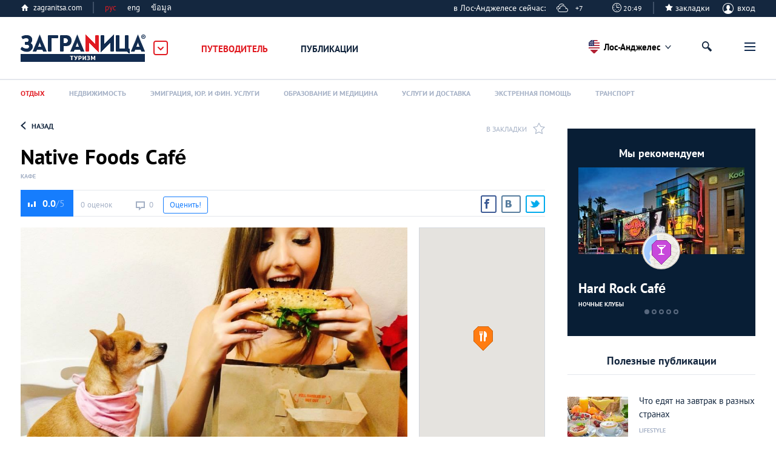

--- FILE ---
content_type: text/html; charset=UTF-8
request_url: https://losangeles.zagranitsa.com/place/16362/native-foods-caf
body_size: 34339
content:
<!DOCTYPE html>
<html lang="ru">
<head>

    <title>Кафе Native Foods Cafe в Лос-Анджелесе</title>
 <meta name="description" content="Кафе Native Foods Cafe в Лос-Анджелесе. Удобный поиск, проверенная информация, работает на любом устройстве." />
<meta property="og:url" content="https://losangeles.zagranitsa.com/place/16362/native-foods-caf" />
<meta content="summary_large_image" name="twitter:card">
<meta content="zagranitsa.com" name="twitter:domain">
<meta content="@ZAGRANITSA" name="twitter:site">
<meta property="og:image" content="https://s.zagranitsa.com/images/guides/16362/original/debcbe64d841bf08eb4789d9d0c0f7e8.jpg?1427286400" />
<meta name="twitter:image:src" content="https://s.zagranitsa.com/images/guides/16362/original/debcbe64d841bf08eb4789d9d0c0f7e8.jpg?1427286400" />
<link rel="image_src" href="https://s.zagranitsa.com/images/guides/16362/original/debcbe64d841bf08eb4789d9d0c0f7e8.jpg?1427286400" />
<meta property="og:title" content="Native Foods Café" />
<meta name="twitter:title" content="Native Foods Café" />
<meta property="og:type" content="article" /><meta property="og:description" content="Вегетарианские закусочные сети Native Foods Café расположены вдоль всего Тихоокеанского побережья. По замыслу владельцев, эти заведения воплощают любовь к свежей пище и сострадание к животным и окружающей среде. Меню основано на растительных компонентах, а многие ингредиенты блюд ― от различных соев" />
<meta name="twitter:description" content="Вегетарианские закусочные сети Native Foods Café расположены вдоль всего Тихоокеанского побережья. По замыслу владельцев, эти заведения воплощают любовь к свежей пище и сострадание к животным и окружающей среде. Меню основано на растительных компонентах, а многие ингредиенты блюд ― от различных соев" />
 <meta name="keywords" content="около, заведения, пиво, лимонадом, вино, westwood, boulevard, angeles, можно, помимо" />
 <link rel="canonical" href="https://losangeles.zagranitsa.com/place/16362/native-foods-caf" />
<meta charset="utf-8">



<meta name="HandheldFriendly" content="true" />
<meta name="viewport" content="width=device-width, initial-scale=1, maximum-scale=1" />
<meta name="apple-mobile-web-app-capable" content="yes"/>
<meta name="format-detection" content="telephone=no"/>
<meta name="format-detection" content="address=no"/>
<meta name="verify-admitad" content="b732da5eb5" />

<script src="https://s.zagranitsa.com/design/main/js/lazysizes.min.js?1689593054"></script>

<link rel="shortcut icon" href="https://s.zagranitsa.com/design/main/img/favicon.ico?1689593054"  type="image/x-icon">
<link rel="shortcut icon" href="https://s.zagranitsa.com/design/main/img/favicon-16.png?1689593054" type="image/x-icon">
<link rel="icon" type="image/png" sizes="196x196" href="https://s.zagranitsa.com/design/main/img/favicon-192.png?1689593054">
<link rel="icon" type="image/png" sizes="160x160" href="https://s.zagranitsa.com/design/main/img/favicon-160.png?1689593054">
<link rel="icon" type="image/png" sizes="96x96" href="https://s.zagranitsa.com/design/main/img/favicon-96.png?1689593054">
<link rel="shortcut icon" type="image/png" sizes="64x64" href="https://s.zagranitsa.com/design/main/img/favicon-64.png?1689593054">
<link rel="icon" type="image/png" sizes="16x16" href="https://s.zagranitsa.com/design/main/img/favicon-16.png?1689593054">
<link rel="apple-touch-icon" href="https://s.zagranitsa.com/design/main/img/favicon-57.png?1689593054">
<link rel="apple-touch-icon" sizes="114x114" href="https://s.zagranitsa.com/design/main/img/favicon-114.png?1689593054">
<link rel="apple-touch-icon" sizes="72x72" href="https://s.zagranitsa.com/design/main/img/favicon-72.png?1689593054">
<link rel="apple-touch-icon" sizes="144x144" href="https://s.zagranitsa.com/design/main/img/favicon-144.png?1689593054">
<link rel="apple-touch-icon" sizes="60x60" href="https://s.zagranitsa.com/design/main/img/favicon-60.png?1689593054">
<link rel="apple-touch-icon" sizes="120x120" href="https://s.zagranitsa.com/design/main/img/favicon-120.png?1689593054">
<link rel="apple-touch-icon" sizes="76x76" href="https://s.zagranitsa.com/design/main/img/favicon-76.png?1689593054">
<link rel="apple-touch-icon" sizes="152x152" href="https://s.zagranitsa.com/design/main/img/favicon-152.png?1689593054">
<link rel="apple-touch-icon" sizes="180x180" href="https://s.zagranitsa.com/design/main/img/favicon-180.png?1689593054">

<meta name="msapplication-TileColor" content="#FFFFFF">
<meta name="msapplication-TileImage" content="https://s.zagranitsa.com/design/main/img/favicon-144.png?1689593054">
<meta name="msapplication-config" content="https://s.zagranitsa.com/design/main/img/browserconfig.xml?1689593054">


<link rel="stylesheet" type="text/css" href="https://s.zagranitsa.com/public/general.css?1693779153" media="none" onload="if(media!='all')media='all'"/>
<link rel="stylesheet" type="text/css" media="none" href="https://s.zagranitsa.com/public/tablet.css?1689609277" onload="if(media!='all')media='all'"/>
<link rel="stylesheet" type="text/css" media="none" href="https://s.zagranitsa.com/design/main/css/elements.css?1689593054" onload="if(media!='all')media='all'"/>
<link rel="stylesheet" type="text/css" media="none" href="https://s.zagranitsa.com/design/main/css/datepicket.css?1689593054" onload="if(media!='screen')media='screen'"/>

<!--[if lte IE 8]>
<link rel="stylesheet" type="text/css" href="https://s.zagranitsa.com/design/main/css/ie8.css?1689593054" />
<script src="http://ie7-js.googlecode.com/svn/version/2.1(beta4)/IE9.js"></script>
<![endif]-->


<script src="https://s.zagranitsa.com/design/main/js/jquery-1.10.2.min.js?1689593054"></script>
<script src="https://s.zagranitsa.com/design/main/js/jquery-ui.1.10.4.min.js?1689593054" ></script>
<script src="https://s.zagranitsa.com/design/main/js/jquery-ui.multidatespicker.js?1689593054"></script>
<script src="https://s.zagranitsa.com/design/main/js/fotorama/fotorama.js?1689593054"></script>
<script src="https://s.zagranitsa.com/design/main/js/walltime-js-master/walltime-data.min.js?1689593054"></script>
<script src="https://s.zagranitsa.com/design/main/js/walltime-js-master/walltime.min.js?1689593054" ></script>

<script src="https://s.zagranitsa.com/design/main/js/all.js?1689593054"></script>
<script src="https://s.zagranitsa.com/design/main/js/device.min.js?1689593054"></script>


<script type='text/javascript'>
    (function() {
        var w = window,
            d = document,
            protocol =/https/i.test(w.location.protocol) ? 'https:' : 'http:',
            aml = typeof admixerML !== 'undefined' ? admixerML : { };
        aml.fn = aml.fn || [];
        aml.invPath = aml.invPath || (protocol + '//inv-nets.admixer.net/');
        aml.cdnPath = aml.cdnPath || (protocol + '//cdn.admixer.net/');
        if (!w.admixerML)
        {
            var lodash = document.createElement('script');
            lodash.id = 'amlScript';
            lodash.async = true;
            lodash.type = 'text/javascript';
            lodash.src = aml.cdnPath + 'scripts3/loader2.js';
            var node = d.getElementsByTagName('script')[0];
            node.parentNode.insertBefore(lodash, node);
            w.admixerML = aml;
        }
    })();
</script>

<script type='text/javascript'>
    admixerML.fn.push(function() {
        admixerML.defineSlot({z: '4c364cde-6581-43fd-b21c-c0fbb3148b13', ph: 'admixer_4c364cde658143fdb21cc0fbb3148b13_zone_8365_sect_2181_site_2032', i: 'inv-nets', s:'50b50f6b-67ce-48c7-9dc3-ace56063bef7'});
        admixerML.defineSlot({z: '5de1ebf2-16df-4249-9d64-d387125ad3e4', ph: 'admixer_5de1ebf216df42499d64d387125ad3e4_zone_8366_sect_2181_site_2032', i: 'inv-nets', s:'50b50f6b-67ce-48c7-9dc3-ace56063bef7'});
        admixerML.defineSlot({z: 'dc57b3bd-2ade-4026-9495-a997978577f6', ph: 'admixer_dc57b3bd2ade40269495a997978577f6_zone_8367_sect_2181_site_2032', i: 'inv-nets', s:'50b50f6b-67ce-48c7-9dc3-ace56063bef7'});
        admixerML.defineSlot({z: '450f2805-7ef4-40b2-8e8a-00ec462b7a73', ph: 'admixer_450f28057ef440b28e8a00ec462b7a73_zone_14264_sect_2181_site_2032', i: 'inv-nets', s:'50b50f6b-67ce-48c7-9dc3-ace56063bef7'});
        admixerML.defineSlot({z: 'b62d112a-58f1-4852-ac44-403d642feaab', ph: 'admixer_b62d112a58f14852ac44403d642feaab_zone_17191_sect_2181_site_2032', i: 'inv-nets', s:'50b50f6b-67ce-48c7-9dc3-ace56063bef7'});

        admixerML.defineSlot({z: 'da3f2bf7-69e6-4272-acd2-f2623bfa0b71', ph: 'admixer_da3f2bf769e64272acd2f2623bfa0b71_zone_42914_sect_13201_site_2032', i: 'inv-nets', s:'50b50f6b-67ce-48c7-9dc3-ace56063bef7'});
        admixerML.defineSlot({z: '699c6788-3cc9-4d3a-9c8f-1843255a8103', ph: 'admixer_699c67883cc94d3a9c8f1843255a8103_zone_42915_sect_13201_site_2032', i: 'inv-nets', s:'50b50f6b-67ce-48c7-9dc3-ace56063bef7'});
        admixerML.defineSlot({z: '455e5b83-4512-4e63-9ba7-19cb71121bab', ph: 'admixer_455e5b8345124e639ba719cb71121bab_zone_42917_sect_13201_site_2032', i: 'inv-nets', s:'50b50f6b-67ce-48c7-9dc3-ace56063bef7'});
        admixerML.singleRequest();
    });
</script>

<script type="text/javascript" src="https://maps.googleapis.com/maps/api/js?key=AIzaSyA8lEgwBRicDcYW71a6wGol0ZcoZJ4Fi-A&language=ru"></script>
<script src="https://www.google.com/recaptcha/api.js?onload=onloadCallback&render=explicit"
        async defer>
</script>
<!--<script src="//maps.google.com/maps/api/js?sensor=true&v=3"></script>-->
<script async='async' src='https://www.googletagservices.com/tag/js/gpt.js'></script>
<script type="text/javascript">
    (function() {
        var _fbq = window._fbq || (window._fbq = []);
        if (!_fbq.loaded) {
            var fbds = document.createElement('script');
            fbds.async = true;
            fbds.src = '//connect.facebook.net/en_US/fbds.js';
            var s = document.getElementsByTagName('script')[0];
            s.parentNode.insertBefore(fbds, s);
            _fbq.loaded = true;
        }
        _fbq.push(['addPixelId', '1107813885916416']);
    })();
    window._fbq = window._fbq || [];
    window._fbq.push(['track', 'PixelInitialized', {}]);
    </script>
<script type="text/javascript">
    //script for detecting adblock
    if (typeof adblock == 'undefined')
        var adblock = 'yes';
    $(document).ready(function() {
        document.getElementById("catfish").classList.add((type === 'mobile') ? 'mob' : 'desctop');
        if (adblock == 'yes') {
            $(".emigration-brand").css("background", "transparent");
            $(".main_category_popup").css("top", "0px");
        }
        else if (adblock == 'no') {
            $(".main_category_popup").css("top", "0px");
        }
    });
    </script>
<script type="text/javascript">
    var type = '', sizeB, sizeS, win_w = $(window).width(), domain = 'losangeles', page = 'place',
                    rsbSize = [300,250];
            if (win_w > 1230) {type = 'desktop';sizeB = [650, 250];sizeS = [728, 90];}
    if (win_w <= 1230) {type = 'tablet';sizeB = [468, 60];sizeS = [468, 60];}
    if (win_w <= 600 ) {type = 'mobile';sizeB = [320, 100];sizeS = [320, 50];}
</script>
<script type="text/javascript">
    var googletag = googletag || {};
    googletag.cmd = googletag.cmd || [];
    googletag.cmd.push(function() {
        if ((type === 'desktop') || (type === 'tablet')) {
            googletag.defineSlot('/67356604/Zag_RSB_300x250', rsbSize, 'div-gpt-ad-1519689554856-3').addService(googletag.pubads());
        }
                googletag.pubads().enableSingleRequest();
        googletag.pubads().collapseEmptyDivs();
        googletag.pubads().setTargeting('subdomain', domain).setTargeting('section', page).setTargeting('device', type);
        googletag.enableServices();
    });
</script>
<noscript><img height="1" width="1" alt="" style="display:none" src="https://www.facebook.com/tr?id=1107813885916416&ev=PixelInitialized" /></noscript>
<script>
    		var currentHost = 'https://losangeles.zagranitsa.com';
	    
    var portal = 'mycities';
    var cookieDomain = '.zagranitsa.com';
    var favUrl = '';

</script>

<!-- Hotjar Tracking Code for https://zagranitsa.com -->
<script>
    (function(h,o,t,j,a,r){
        h.hj=h.hj||function(){(h.hj.q=h.hj.q||[]).push(arguments)};
        h._hjSettings={hjid:2236569,hjsv:6};
        a=o.getElementsByTagName('head')[0];
        r=o.createElement('script');r.async=1;
        r.src=t+h._hjSettings.hjid+j+h._hjSettings.hjsv;
        a.appendChild(r);
    })(window,document,'https://static.hotjar.com/c/hotjar-','.js?sv=');
</script>

<script data-noptimize="1" data-cfasync="false" data-wpfc-render="false">
  (function () {
      var script = document.createElement("script");
      script.async = 1;
      script.src = 'https://mn-tz.com/NDA0MDM3.js?t=404037';
      document.head.appendChild(script);
  })();
</script>    <link rel="stylesheet" type="text/css" media="all" href="https://s.zagranitsa.com/public/guide.css?1689609277" />
    <link rel="stylesheet" type="text/css" media="all" href="https://s.zagranitsa.com/design/main/js/fotorama/fotorama.css?1689593054" />
    <link rel="stylesheet" type="text/css" media="all" href="https://s.zagranitsa.com/design/main/css/comments.css?1689593054" />
    <link rel="stylesheet" type="text/css" media="screen" href="https://s.zagranitsa.com/design/main/css/social-likes.css?1689593054" />
	<link rel="stylesheet" type="text/css" media="all" href="https://s.zagranitsa.com/public/right_column.css?1689609277" />

    <script src="https://s.zagranitsa.com/design/main/js/infobox.js?1689593054"></script>
    <script src="https://s.zagranitsa.com/design/main/js/infobubble.js?1689593054"></script>
    <!-- <script src="http://google-maps-utility-library-v3.googlecode.com/svn/trunk/markerclustererplus/src/markerclusterer.js"></script> -->
    <script src="https://s.zagranitsa.com/design/main/js/markerclusterer.js?1689593054"></script>
    <script src="https://s.zagranitsa.com/design/main/js/guideDetails.js?1689593054"></script>
    <script src="https://s.zagranitsa.com/design/main/js/guide_map.js?1689593054"></script>
    <script src="https://s.zagranitsa.com/design/main/js/gallery.js?1698002727"></script>

    <!--  
    <script src=""></script>
    -->
</head>

<body class="guide-2 ">

    <!-- Google Tag Manager -->
    <noscript><iframe src="//www.googletagmanager.com/ns.html?id=GTM-TP5F77"
                      height="0" width="0" style="display:none;visibility:hidden"></iframe></noscript>
    <script>(function(w,d,s,l,i){w[l]=w[l]||[];w[l].push({'gtm.start':
            new Date().getTime(),event:'gtm.js'});var f=d.getElementsByTagName(s)[0],
            j=d.createElement(s),dl=l!='dataLayer'?'&l='+l:'';j.async=true;j.src=
            '//www.googletagmanager.com/gtm.js?id='+i+dl;f.parentNode.insertBefore(j,f);
        })(window,document,'script','dataLayer','GTM-TP5F77');</script>
    <!-- End Google Tag Manager -->
<script>if(isSVG) document.body.className += ' '+ isSVG;</script>

<div id="media"></div>
<div id="map_container" style="height: 100%; display: none"></div>

<div style="display:none" class="popup-bg" id="hasEighteen">
    <div class="popup universal">
        <div class="popup-content">
            <div class="unit">
                <h4 class="title">Подтверждение совершеннолетия</h4>
                <p class="green">Некоторая информация на этом сайте расчитана только на лиц, достигших совершеннолетия. Подтвердите, что вам исполнилось 18 лет.</p>
                <div class="rules">
                    <a href="/rules" target="_blank">Правила пользования порталом «Заграница»</a>
                </div>
                <div class="btn-wrap">
                    <input type="hidden" name="show_href" value="">
                    <input type="button" class="btn btn-gray btn-view-1" id="btn_has_eighteen" value="Подтвердить" />
                    <input type="button" class="btn btn-gray btn-view-1" id="cansel_delete_window" value="Назад" />
                </div>
            </div>
        </div>
    </div>
</div>
    <script>
        var cities_conf = [
                                                                        {
                name : 'Алматы',
                geo  : {
                    lat : 43.2199758,
                    lng : 76.7505312                },
                status : 1,
                active : 0,
                countryCls : 'country_' + 'almaty',
                link : 'https://almaty.zagranitsa.com'
            },
                                                                        {
                name : 'Астана',
                geo  : {
                    lat : 51.1479457,
                    lng : 71.4793897                },
                status : 1,
                active : 0,
                countryCls : 'country_' + 'astana',
                link : 'https://astana.zagranitsa.com'
            },
                                                                        {
                name : 'Афины',
                geo  : {
                    lat : 37.9736612,
                    lng : 23.7235188                },
                status : 1,
                active : 0,
                countryCls : 'country_' + 'athens',
                link : 'https://athens.zagranitsa.com'
            },
                                                                        {
                name : 'Киев',
                geo  : {
                    lat : 50.4303025,
                    lng : 30.3953802                },
                status : 1,
                active : 0,
                countryCls : 'country_' + 'kiev',
                link : 'https://kiev.zagranitsa.com'
            },
                                                                        {
                name : 'Лондон',
                geo  : {
                    lat : 51.4986309,
                    lng : -0.1032008                },
                status : 1,
                active : 0,
                countryCls : 'country_' + 'london',
                link : 'https://london.zagranitsa.com'
            },
                                                                        {
                name : 'Я в Лос-Анджелесе',
                geo  : {
                    lat : 34.0097163,
                    lng : -118.2588575                },
                status : 1,
                active : 1,
                countryCls : 'country_' + 'losangeles',
                link : 'https://losangeles.zagranitsa.com'
            },
                                                                        {
                name : 'Москва',
                geo  : {
                    lat : 55.7414825,
                    lng : 37.5521574                },
                status : 1,
                active : 0,
                countryCls : 'country_' + 'moscow',
                link : 'https://moscow.zagranitsa.com'
            },
                                                                        {
                name : 'Париж',
                geo  : {
                    lat : 48.8462112,
                    lng : 2.3502169                },
                status : 1,
                active : 0,
                countryCls : 'country_' + 'paris',
                link : 'https://paris.zagranitsa.com'
            },
                                                                        {
                name : 'Паттайя',
                geo  : {
                    lat : 12.9227597,
                    lng : 100.9027597                },
                status : 1,
                active : 0,
                countryCls : 'country_' + 'pattaya',
                link : 'https://pattaya.zagranitsa.com'
            },
                                                                        {
                name : 'Пхукет',
                geo  : {
                    lat : 7.9717098,
                    lng : 98.3349158                },
                status : 1,
                active : 0,
                countryCls : 'country_' + 'phuket',
                link : 'https://phuket.zagranitsa.com'
            },
                                                                        {
                name : 'Санкт-Петербург',
                geo  : {
                    lat : 59.9174455,
                    lng : 30.3250575                },
                status : 1,
                active : 0,
                countryCls : 'country_' + 'saintpetersburg',
                link : 'https://saintpetersburg.zagranitsa.com'
            },
                    ];

        
        var domain = 'losangeles';

        /* if (!getCookie('city') || getCookie('city') != domain) {
         var options = {};
         var current_date = new Date;
         var cookie_year = current_date.getFullYear() + 1;
         var cookie_month = current_date.getMonth();
         var cookie_day = current_date.getDate();

         options.expires = new Date(cookie_year, cookie_month, cookie_day);
         options.domain = '.zagranitsa.com';
         options.path = '/';

         setCookie('city', domain, options);
         }
         */

    </script>

                                                                                                                                                                                                                                                                                                    
                                    
    <div class="main_category_popup" id="main_popup">
        <div class="container_popup">
            <div class="logo_container">
                <a href="http://zagranitsa.com/emigraciya/" class="logo_popup" title="ЗаграNица    Эмиграция">Заграница
                    Эмиграция</a>
                <img id="popup_close_button" src="https://s.zagranitsa.com/design/main/img/close_main_popup.png?1689593054" alt="">
            </div>
            <section>
                <div class="box-bn">
                    <div class="bn-cont">
                        <div class="bn-container">
                            <a href="https://zagranitsa.com/emigraciya/">
                                <div class="bn">
                                    <img src="https://s.zagranitsa.com/design/main/img/emmigration.jpg?1689593054" alt="">
                                    <p>
                                        Эмиграция
                                        <span>портал<br> об эмиграции</span>
                                    </p>
                                </div>
                            </a>
                            <div class="link_category">
                                <a href="https://zagranitsa.com/emigraciya/kompanii">Компании</a>
                                <a href="https://zagranitsa.com/emigraciya/programmi-immigracii">Программы</a>
                                <a href="https://zagranitsa.com/emigraciya/articles/analiticheskie_stati">Публикации</a>
                                <!-- <a href="">Новости</a> -->
                            </div>
                                                        <ul>
                                                                    <li><a href="https://zagranitsa.com/emigraciya/">Все страны</a></li>
                                                                    <li><a href="https://zagranitsa.com/emigraciya-v-bolgariyu/">Болгария</a></li>
                                                                    <li><a href="https://zagranitsa.com/emigraciya-v-velikobritaniyu/">Великобритания</a></li>
                                                                    <li><a href="https://zagranitsa.com/emigraciya-v-vengriyu/">Венгрия</a></li>
                                                                    <li><a href="https://zagranitsa.com/emigraciya-v-germaniyu/">Германия</a></li>
                                                                    <li><a href="https://zagranitsa.com/emigraciya-v-greciyu/">Греция</a></li>
                                                                    <li><a href="https://zagranitsa.com/emigraciya-v-ispaniyu/">Испания</a></li>
                                                                    <li><a href="https://zagranitsa.com/emigraciya-iz-kazahstana/">Казахстан</a></li>
                                                                    <li><a href="https://zagranitsa.com/emigraciya-v-kanadu/">Канада</a></li>
                                                                    <li><a href="https://zagranitsa.com/emigraciya-na-kipr/">Кипр</a></li>
                                                                    <li><a href="https://zagranitsa.com/emigraciya-v-latviyu/">Латвия</a></li>
                                                                    <li><a href="https://zagranitsa.com/emigraciya-v-litvu/">Литва</a></li>
                                                                    <li><a href="https://zagranitsa.com/emigraciya-na-maltu/">Мальта</a></li>
                                                                    <li><a href="https://zagranitsa.com/emigraciya-v-polshu/">Польша</a></li>
                                                                    <li><a href="https://zagranitsa.com/emigraciya-v-portugaliyu/">Португалия</a></li>
                                                                    <li><a href="https://zagranitsa.com/emigraciya-iz-rossii/">Россия</a></li>
                                                                    <li><a href="https://zagranitsa.com/emigraciya-slovakiya/">Словакия</a></li>
                                                                    <li><a href="https://zagranitsa.com/emigraciya-v-sloveniyu/">Словения</a></li>
                                                                    <li><a href="https://zagranitsa.com/emigraciya-v-ssha/">США</a></li>
                                                                    <li><a href="https://zagranitsa.com/emigraciya-v-tajland/">Таиланд</a></li>
                                                                    <li><a href="https://zagranitsa.com/emigraciya-iz-ukrainy/">Украина</a></li>
                                                                    <li><a href="https://zagranitsa.com/emigraciya-vo-franciyu/">Франция</a></li>
                                                                    <li><a href="https://zagranitsa.com/emigraciya-v-chernogoriyu/">Черногория</a></li>
                                                                    <li><a href="https://zagranitsa.com/emigraciya-v-ehstoniyu/">Эстония</a></li>
                                                                    <li><a href="https://zagranitsa.com/emigraciya-v-drugie/">Другие</a></li>
                                                            </ul>
                        </div>
                        <div class="bn-container">
                            <a href="https://losangeles.zagranitsa.com">
                                <div class="bn">
                                    <img src="https://s.zagranitsa.com/design/main/img/lifeincity.jpg?1689593054" alt="">
                                    <p>
                                        Туризм
                                        <span>международная серия туристических<br>городских порталов</span>
                                    </p>
                                </div>
                            </a>
                            <div class="link_category">
                                <a href="https://losangeles.zagranitsa.com/places">Путеводитель</a>
                                <!-- <a href="">Афиша</a> -->
                                <a href="https://losangeles.zagranitsa.com/publikacii">Публикации</a>
                            </div>
                                                                                    <ul>
                                                                                                            <li><a href="https://almaty.zagranitsa.com/">Алматы</a></li>
                                                                                                                                                <li><a href="https://astana.zagranitsa.com/">Астана</a></li>
                                                                                                                                                <li><a href="https://athens.zagranitsa.com/">Афины</a></li>
                                                                                                                                                <li><a href="https://kiev.zagranitsa.com/">Киев</a></li>
                                                                                                                                                <li><a href="https://london.zagranitsa.com/">Лондон</a></li>
                                                                                                                                                <li><a href="https://losangeles.zagranitsa.com/">Лос-Анджелес</a></li>
                                                                                                                                                <li><a href="https://moscow.zagranitsa.com/">Москва</a></li>
                                                                                                                                                <li><a href="https://paris.zagranitsa.com/">Париж</a></li>
                                                                                                                                                <li><a href="https://pattaya.zagranitsa.com/">Паттайя</a></li>
                                                                                                                                                <li><a href="https://phuket.zagranitsa.com/">Пхукет</a></li>
                                                                                                                                                <li><a href="https://saintpetersburg.zagranitsa.com/">Санкт-Петербург</a></li>
                                                                                                </ul>
                        </div>
                        <div class="bn-container">
                            <a href="https://zagranitsa.com/nedvizhimost/">
                                <div class="bn">
                                    <img src="https://s.zagranitsa.com/design/main/img/realestate.jpg?1689593054" alt="">
                                    <p>
                                        Недвижимость<br> за рубежом
                                        <span>портал о приобретении<br>недвижимости за рубежом</span>
                                    </p>
                                </div>
                            </a>
                            <div class="link_category">
                                <a href="https://zagranitsa.com/nedvizhimost/articles/analiticheskie_stati">Публикации</a>
                                <!-- <a href="">Новости</a> -->
                            </div>
                                                        <ul>
                                                                    <li><a href="https://zagranitsa.com/nedvizhimost/">Все города</a></li>
                                                                    <li><a href="https://zagranitsa.com/nedvizhimost-v-almaty/">Алматы</a></li>
                                                                    <li><a href="https://zagranitsa.com/nedvizhimost-v-astane/">Астана</a></li>
                                                                    <li><a href="https://zagranitsa.com/nedvizhimost-v-afinah/">Афины</a></li>
                                                                    <li><a href="https://zagranitsa.com/nedvizhimost-v-kieve/">Киев</a></li>
                                                                    <li><a href="https://zagranitsa.com/nedvizhimost-v-londone/">Лондон</a></li>
                                                                    <li><a href="https://zagranitsa.com/nedvizhimost-v-los-andzhelese/">Лос-Анджелес</a></li>
                                                                    <li><a href="https://zagranitsa.com/nedvizhimost-v-moskve/">Москва</a></li>
                                                                    <li><a href="https://zagranitsa.com/nedvizhimost-v-parizhe/">Париж</a></li>
                                                                    <li><a href="https://zagranitsa.com/nedvizhimost-v-pattaje/">Паттайя</a></li>
                                                                    <li><a href="https://zagranitsa.com/nedvizhimost-na-phukete/">Пхукет</a></li>
                                                                    <li><a href="https://zagranitsa.com/nedvizhimost-v-sankt-peterburge/">Санкт-Петербург</a></li>
                                                                    <li><a href="https://zagranitsa.com/nedvizhimost-v-drugie/">Другие</a></li>
                                                            </ul>
                        </div>
                    </div>
                </div>
            </section>
        </div>
    </div>

    <div class="header_top">
        <div class="header_top_container">
            <a href="https://zagranitsa.com" class="home-page">zagranitsa.com</a>
            <!--            /* класс "hide" - прячит меню */-->
            <div class="home-page lang whether">
                                                <span class="cur-lang">рус                </span>
                <ul>
                    <li class="active"><a
                            href="https://losangeles.zagranitsa.com/contacts/ru">рус</a>
                    </li>
                    <li class=""><a
                            href="https://losangeles.zagranitsa.com/contacts/en">eng</a>
                    </li>
                    <li class=""><a
                            href="https://losangeles.zagranitsa.com/contacts/th">ข้อมูล</a>
                    </li>
                </ul>
            </div>
                            
	<div class="profile login-off">
                                <div class="headweather w4">
                в Лос-Анджелесе сейчас: &nbsp;&nbsp;&nbsp;&nbsp; <span>+7</span>
            </div>
            <div class="headclock">
                <input type="hidden" value="America/Los_Angeles" name="time_zone">
                <span>20:49</span>
            </div>
                <div class="star-checkbox star-checkbox-link">
            <input disabled="disabled" type="checkbox"  id="star-h0"/>
            <label for="star-h0">закладки</label>
            <span></span>
        </div>

	    <div class="profile-name" id="login">
	        <span class="img ico"></span>
	        вход
	    </div>
	</div>
                                    <div class="profile-menu custom-prof">
                        <ul class="desk-hide ">
                            <li>
                                <a class="icon-starred" href="/favorites">Закладки</a>
                                                                <span></span>
                                                            </li>
                        </ul>
                    </div>

                                                                            </div>
    </div>
    <header class="not-home sticky_header">
        <div class="header_container">
        <div class="logo_container">
            <a href="/" class="logo" title="Онлайн-гид по        Лос-Анджелесу">Заграница Лос-Анджелес</a>
            <img id="main_popup_button" src="https://s.zagranitsa.com/design/main/img/arrow_сategory.png?1689593054" alt="">
        </div>

                            


        <!--    Очередной костыль для разбора фильтров в URL(как я их люблю)-->

        
        <div class="menu-mobile">
            <span class="btn-menu showPopupBtn" id="btn_menu">
            <span></span>
        </span>
        <nav>
                    <div class="location-chosen">
                
                                                                                                                                                                                                                                                <span class="losangeles "> Лос-Анджелес </span>
                                                                                                                                                                                                                        
                <div class="navigation">
                    <span class="close"></span>
                                                                        <a href="https://almaty.zagranitsa.com/">Алматы</a>
                                                                                                <a href="https://astana.zagranitsa.com/">Астана</a>
                                                                                                <a href="https://athens.zagranitsa.com/">Афины</a>
                                                                                                <a href="https://kiev.zagranitsa.com/">Киев</a>
                                                                                                <a href="https://london.zagranitsa.com/">Лондон</a>
                                                                                                                                            <a href="https://moscow.zagranitsa.com/">Москва</a>
                                                                                                <a href="https://paris.zagranitsa.com/">Париж</a>
                                                                                                <a href="https://pattaya.zagranitsa.com/">Паттайя</a>
                                                                                                <a href="https://phuket.zagranitsa.com/">Пхукет</a>
                                                                                                <a href="https://saintpetersburg.zagranitsa.com/">Санкт-Петербург</a>
                                                                <ul>
                                                                                                                                                                                                                                                                                                                                                                                                                                                                                                                                                                                                                                        </ul>
                </div>
            </div>
            <div class="separator"></div>
                <span class="close"></span>

        <a href="https://losangeles.zagranitsa.com/" class="home-page-mobile desk-hide">Туризм</a>

        <ul class="mainMenuContainer">
            <!-- <li class="active">
                    <a href="/" class="home">&#x75;</a>
                </li>-->
            <li class="next-style mainMenuSection active menuItemOpen">
                <a  href="https://losangeles.zagranitsa.com/places">Путеводитель</a>
                <ul class="level-1">
                                                                        <li class="active current">
                                <div class="menuItem">
                                    <a data-section="guides"  data-id="543" href="/places/otdykh-los-angeles-la-usa-amerika">Отдых</a>

                                                                            <span class="arr"></span>
                                                                    </div>

                                                                    <!-- Костыль года для скрытия пунктов меню только для десктопа. -->
                                    <ul class="level-2 ">
                                                                                    <li>
                                                <div class="menuItem">
                                                    <a data-section="guides" data-id="544"
                                                       href="/places/oteli-los-angeles-la-usa-amerika">
                                                        Отели                                                    </a>
                                                </div>
                                                <ul class="level-3"></ul>
                                            </li>
                                                                                    <li>
                                                <div class="menuItem">
                                                    <a data-section="guides" data-id="550"
                                                       href="/places/restorany-i-kafe-los-angeles-la-usa-amerika">
                                                        Рестораны и кафе                                                    </a>
                                                </div>
                                                <ul class="level-3"></ul>
                                            </li>
                                                                                    <li>
                                                <div class="menuItem">
                                                    <a data-section="guides" data-id="557"
                                                       href="/places/nochnye-kluby-i-bary-los-angeles-la-usa-amerika">
                                                        Ночные клубы и бары                                                    </a>
                                                </div>
                                                <ul class="level-3"></ul>
                                            </li>
                                                                                    <li>
                                                <div class="menuItem">
                                                    <a data-section="guides" data-id="563"
                                                       href="/places/dostoprimechatelnosti-los-angeles-la-usa-amerika">
                                                        Достопримечательности                                                    </a>
                                                </div>
                                                <ul class="level-3"></ul>
                                            </li>
                                                                                    <li>
                                                <div class="menuItem">
                                                    <a data-section="guides" data-id="568"
                                                       href="/places/plyazhi-los-angeles-la-usa-amerika">
                                                        Пляжи                                                    </a>
                                                </div>
                                                <ul class="level-3"></ul>
                                            </li>
                                                                                    <li>
                                                <div class="menuItem">
                                                    <a data-section="guides" data-id="570"
                                                       href="/places/razvlecheniya-i-shoping-los-angeles-la-usa-amerika">
                                                        Развлечения и шопинг                                                    </a>
                                                </div>
                                                <ul class="level-3"></ul>
                                            </li>
                                                                                    <li>
                                                <div class="menuItem">
                                                    <a data-section="guides" data-id="577"
                                                       href="/places/attrakciony-i-parki-razvlechenij-los-angeles-la-usa-amerika">
                                                        Аттракционы и парки развлечений                                                    </a>
                                                </div>
                                                <ul class="level-3"></ul>
                                            </li>
                                                                                    <li>
                                                <div class="menuItem">
                                                    <a data-section="guides" data-id="581"
                                                       href="/places/krasota-i-sport-los-angeles-la-usa-amerika">
                                                        Красота и спорт                                                    </a>
                                                </div>
                                                <ul class="level-3"></ul>
                                            </li>
                                                                            </ul>
                                                                <ul class="level-custom"></ul>
                            </li>
                                                    <li class="">
                                <div class="menuItem">
                                    <a data-section="guides"  data-id="586" href="/places/nedvizhimost-los-angeles-la-usa-amerika">Недвижимость</a>

                                                                            <span class="arr"></span>
                                                                    </div>

                                                                    <!-- Костыль года для скрытия пунктов меню только для десктопа. -->
                                    <ul class="level-2 ">
                                                                                    <li>
                                                <div class="menuItem">
                                                    <a data-section="guides" data-id="587"
                                                       href="/places/zhilye-kompleksy-doma-i-villy-karta-putevoditel-po-los-andzhelesu">
                                                        Жилые комплексы, дома и виллы                                                    </a>
                                                </div>
                                                <ul class="level-3"></ul>
                                            </li>
                                                                                    <li>
                                                <div class="menuItem">
                                                    <a data-section="guides" data-id="589"
                                                       href="/places/agentstva-nedvizhimosti-los-angeles-la-usa-amerika">
                                                        Агентства недвижимости                                                    </a>
                                                </div>
                                                <ul class="level-3"></ul>
                                            </li>
                                                                            </ul>
                                                                <ul class="level-custom"></ul>
                            </li>
                                                    <li class="">
                                <div class="menuItem">
                                    <a data-section="guides"  data-id="591" href="/places/emigraciya-yur-i-fin-uslugi-los-angeles-la-usa-amerika">Эмиграция, юр. и фин. услуги</a>

                                                                            <span class="arr"></span>
                                                                    </div>

                                                                    <!-- Костыль года для скрытия пунктов меню только для десктопа. -->
                                    <ul class="level-2 ">
                                                                                    <li>
                                                <div class="menuItem">
                                                    <a data-section="guides" data-id="592"
                                                       href="/places/emigraciya-yur-i-fin-uslugi-los-angeles-la-usa-amerika">
                                                        Эмиграция, юр. и фин. услуги                                                    </a>
                                                </div>
                                                <ul class="level-3"></ul>
                                            </li>
                                                                            </ul>
                                                                <ul class="level-custom"></ul>
                            </li>
                                                    <li class="">
                                <div class="menuItem">
                                    <a data-section="guides"  data-id="594" href="/places/obrazovanie-i-medicina-los-angeles-la-usa-amerika">Образование и медицина</a>

                                                                            <span class="arr"></span>
                                                                    </div>

                                                                    <!-- Костыль года для скрытия пунктов меню только для десктопа. -->
                                    <ul class="level-2 ">
                                                                                    <li>
                                                <div class="menuItem">
                                                    <a data-section="guides" data-id="595"
                                                       href="/places/obrazovanie-los-angeles-la-usa-amerika">
                                                        Образование                                                    </a>
                                                </div>
                                                <ul class="level-3"></ul>
                                            </li>
                                                                                    <li>
                                                <div class="menuItem">
                                                    <a data-section="guides" data-id="602"
                                                       href="/places/medicina-los-angeles-la-usa-amerika">
                                                        Медицина                                                    </a>
                                                </div>
                                                <ul class="level-3"></ul>
                                            </li>
                                                                            </ul>
                                                                <ul class="level-custom"></ul>
                            </li>
                                                    <li class="">
                                <div class="menuItem">
                                    <a data-section="guides"  data-id="608" href="/places/uslugi-i-dostavka-los-angeles-la-usa-amerika">Услуги и доставка</a>

                                                                            <span class="arr"></span>
                                                                    </div>

                                                                    <!-- Костыль года для скрытия пунктов меню только для десктопа. -->
                                    <ul class="level-2 ">
                                                                                    <li>
                                                <div class="menuItem">
                                                    <a data-section="guides" data-id="609"
                                                       href="/places/dostavka-edy-los-angeles-la-usa-amerika">
                                                        Доставка еды                                                    </a>
                                                </div>
                                                <ul class="level-3"></ul>
                                            </li>
                                                                                    <li>
                                                <div class="menuItem">
                                                    <a data-section="guides" data-id="611"
                                                       href="/places/dostavka-tovarov-los-angeles-la-usa-amerika">
                                                        Доставка товаров                                                    </a>
                                                </div>
                                                <ul class="level-3"></ul>
                                            </li>
                                                                                    <li>
                                                <div class="menuItem">
                                                    <a data-section="guides" data-id="613"
                                                       href="/places/kurerskie-sluzhby-los-angeles-la-usa-amerika">
                                                        Курьерские службы                                                    </a>
                                                </div>
                                                <ul class="level-3"></ul>
                                            </li>
                                                                                    <li>
                                                <div class="menuItem">
                                                    <a data-section="guides" data-id="615"
                                                       href="/places/gidy-i-ekskursionnye-uslugi-los-angeles-la-usa-amerika">
                                                        Гиды и экскурсионные услуги                                                    </a>
                                                </div>
                                                <ul class="level-3"></ul>
                                            </li>
                                                                                    <li>
                                                <div class="menuItem">
                                                    <a data-section="guides" data-id="617"
                                                       href="/places/drugie-mesta-karta-putevoditel-po-los-andzhelesu">
                                                        Другие                                                    </a>
                                                </div>
                                                <ul class="level-3"></ul>
                                            </li>
                                                                                    <li>
                                                <div class="menuItem">
                                                    <a data-section="guides" data-id="1058"
                                                       href="/places/zakaz-taksi-los-angeles-la-usa-amerika">
                                                        Заказ такси                                                    </a>
                                                </div>
                                                <ul class="level-3"></ul>
                                            </li>
                                                                            </ul>
                                                                <ul class="level-custom"></ul>
                            </li>
                                                    <li class="">
                                <div class="menuItem">
                                    <a data-section="guides"  data-id="619" href="/places/ekstrennaya-pomoshh-los-angeles-la-usa-amerika">Экстренная помощь</a>

                                                                            <span class="arr"></span>
                                                                    </div>

                                                                    <!-- Костыль года для скрытия пунктов меню только для десктопа. -->
                                    <ul class="level-2 ">
                                                                                    <li>
                                                <div class="menuItem">
                                                    <a data-section="guides" data-id="620"
                                                       href="/places/telefony-ehkstrennyh-sluzhb-karta-putevoditel-po-los-andzhelesu">
                                                        Телефоны экстренных служб                                                    </a>
                                                </div>
                                                <ul class="level-3"></ul>
                                            </li>
                                                                                    <li>
                                                <div class="menuItem">
                                                    <a data-section="guides" data-id="622"
                                                       href="/places/konsulstva-los-angeles-la-usa-amerika">
                                                        Консульства                                                    </a>
                                                </div>
                                                <ul class="level-3"></ul>
                                            </li>
                                                                                    <li>
                                                <div class="menuItem">
                                                    <a data-section="guides" data-id="624"
                                                       href="/places/evakuator-los-angeles-la-usa-amerika">
                                                        Эвакуатор                                                    </a>
                                                </div>
                                                <ul class="level-3"></ul>
                                            </li>
                                                                                    <li>
                                                <div class="menuItem">
                                                    <a data-section="guides" data-id="626"
                                                       href="/places/kruglosutochnye-apteki-los-angeles-la-usa-amerika">
                                                        Круглосуточные аптеки                                                    </a>
                                                </div>
                                                <ul class="level-3"></ul>
                                            </li>
                                                                            </ul>
                                                                <ul class="level-custom"></ul>
                            </li>
                                                    <li class="">
                                <div class="menuItem">
                                    <a data-section="guides"  data-id="628" href="/places/transport-los-angeles-la-usa-amerika">Транспорт</a>

                                                                            <span class="arr"></span>
                                                                    </div>

                                                                    <!-- Костыль года для скрытия пунктов меню только для десктопа. -->
                                    <ul class="level-2 ">
                                                                                    <li>
                                                <div class="menuItem">
                                                    <a data-section="guides" data-id="629"
                                                       href="/places/transport-los-angeles-la-usa-amerika">
                                                        Транспорт                                                    </a>
                                                </div>
                                                <ul class="level-3"></ul>
                                            </li>
                                                                            </ul>
                                                                <ul class="level-custom"></ul>
                            </li>
                                                            </ul>
            </li>
            <li class="next-style mainMenuSection ">
                <a href="https://losangeles.zagranitsa.com/publikacii">Публикации</a>
                <ul class="level-1">
                                                                                                                                                                    <!--                            <li class="--><!--active--><!--">-->
                        <li class="">
                            <div class="menuItem">
                                <a data-section="articles"  data-id="36" href="https://losangeles.zagranitsa.com/articles/razvlekatelnye-stati-los-angeles-la-usa-amerika">Развлекательные статьи</a>
                                                                    <a class="category-name" href="https://losangeles.zagranitsa.com/writers">Авторы</a>
                                                                                                    <span class="arr"></span>
                                
                            </div>
                                                                                                <ul class="level-2">
                                                                                    <li>
                                                <div class="menuItem">
                                                    <a data-section="articles"  data-id="11" href="https://losangeles.zagranitsa.com/articles/razvlekatelnye-stati-los-angeles-la-usa-amerika/lichnyj-opyt">Личный опыт</a>
                                                </div>
                                                <ul class="level-3"></ul>
                                            </li>
                                                                                    <li>
                                                <div class="menuItem">
                                                    <a data-section="articles"  data-id="12" href="https://losangeles.zagranitsa.com/articles/razvlekatelnye-stati-los-angeles-la-usa-amerika/ehksklyuzivnoe-intervyu">Эксклюзивное интервью</a>
                                                </div>
                                                <ul class="level-3"></ul>
                                            </li>
                                                                                    <li>
                                                <div class="menuItem">
                                                    <a data-section="articles"  data-id="13" href="https://losangeles.zagranitsa.com/articles/razvlekatelnye-stati-los-angeles-la-usa-amerika/eda">Еда</a>
                                                </div>
                                                <ul class="level-3"></ul>
                                            </li>
                                                                                    <li>
                                                <div class="menuItem">
                                                    <a data-section="articles"  data-id="14" href="https://losangeles.zagranitsa.com/articles/razvlekatelnye-stati-los-angeles-la-usa-amerika/mesta-marshruty">Места/Маршруты</a>
                                                </div>
                                                <ul class="level-3"></ul>
                                            </li>
                                                                                    <li>
                                                <div class="menuItem">
                                                    <a data-section="articles"  data-id="15" href="https://losangeles.zagranitsa.com/articles/razvlekatelnye-stati-los-angeles-la-usa-amerika/lifestyle">Lifestyle</a>
                                                </div>
                                                <ul class="level-3"></ul>
                                            </li>
                                                                                    <li>
                                                <div class="menuItem">
                                                    <a data-section="articles"  data-id="18" href="https://losangeles.zagranitsa.com/articles/razvlekatelnye-stati-los-angeles-la-usa-amerika/lajfhaki">Лайфхаки</a>
                                                </div>
                                                <ul class="level-3"></ul>
                                            </li>
                                                                                    <li>
                                                <div class="menuItem">
                                                    <a data-section="articles"  data-id="19" href="https://losangeles.zagranitsa.com/articles/razvlekatelnye-stati-los-angeles-la-usa-amerika/photo">Photo</a>
                                                </div>
                                                <ul class="level-3"></ul>
                                            </li>
                                                                            </ul>
                                                                                        <ul class="level-custom"></ul>
                        </li>
                                                                                            <!--                            <li class="--><!--active--><!--">-->
                        <li class="">
                            <div class="menuItem">
                                <a data-section="articles"  data-id="37" href="https://losangeles.zagranitsa.com/articles/analiticheskie-stati-los-angeles-la-usa-amerika">Аналитические статьи</a>
                                                                    <a class="category-name" href="https://losangeles.zagranitsa.com/writers">Авторы</a>
                                                                
                            </div>
                                                                                                                    <ul class="level-custom"></ul>
                        </li>
                                        <li class="">
                        <div class="menuItem">
                            <a data-section="blogs"  data-id="0" href="https://losangeles.zagranitsa.com/blogs">Блоги</a>
                                                            <a class="category-name" href="https://losangeles.zagranitsa.com/bloggers">Блогеры</a>
                                                    </div>
                        <ul class="level-custom"></ul>
                    </li>
                </ul>
            </li>

            <li class="mainMenuSection real-ico "><a href="https://zagranitsa.com/nedvizhimost">Недвижимость</a></li>

            <li class="mainMenuSection emi-ico"><a href="https://zagranitsa.com/emigraciya">Эмиграция</a></li>
        </ul>
        <a href="https://zagranitsa.com" class="home-page icon-home">zagranitsa.com</a>
        <!--            /* класс "hide" - прячит меню */-->
        <div class="home-page lang whether ">
                                    <span class="cur-lang">рус                </span>
            <ul>
                <li class="active"><a href="https://losangeles.zagranitsa.com/contacts/ru">рус</a></li>
                <li class=""><a href="https://losangeles.zagranitsa.com/contacts/en">eng</a></li>
                <li class=""><a href="https://losangeles.zagranitsa.com/contacts/th">ข้อมูล</a></li>
            </ul>
        </div>
                    <form id="search" class="search" method="post" onsubmit="return false;">
                <input type="text" value="" placeholder="Поиск по сайту">
                <button id="btn_search_mobile"></button>
            </form>
            <span class="close-input">&#10005;</span>
        
                    
	<div class="profile login-off">
                                <div class="headweather w4">
                в Лос-Анджелесе сейчас: &nbsp;&nbsp;&nbsp;&nbsp; <span>+7</span>
            </div>
            <div class="headclock">
                <input type="hidden" value="America/Los_Angeles" name="time_zone">
                <span>20:49</span>
            </div>
                <div class="star-checkbox star-checkbox-link">
            <input disabled="disabled" type="checkbox"  id="star-h0"/>
            <label for="star-h0">закладки</label>
            <span></span>
        </div>

	    <div class="profile-name" id="login">
	        <span class="img ico"></span>
	        вход
	    </div>
	</div>
                            <div class="profile-menu custom-prof">
                    <ul class="desk-hide ">
                        <li>
                            <a class="icon-starred" href="/favorites">Закладки</a>
                                                        <span></span>
                                                    </li>
                    </ul>
                </div>
                                        <div class="nav-about popupWindow">
                <!-- <a class="link" href="">Обсуждения</a> -->
                <!-- <a class="link" href="">ZAGRANCARD</a> -->
                <!-- <a class="link" href="">Объявления читателей</a> -->
                <!-- <hr /> -->
                                <div class="soc-nav">
                    <span>Социальные сети</span>
                    <a href="https://twitter.com/ZagranitsaLA" class="soc-btn t ico" target="_blank"></a>                    <a href="https://www.facebook.com/zagranitsa.losangeles" class="soc-btn fb ico" target="_blank"></a>                                                        </div>
                <a class="link" href="https://losangeles.zagranitsa.com/rss">RSS</a>
                                    <a href="javascript:void(0);" class="link actionSubscribe">Подписаться на рассылку</a>
                                <hr />
                <a class="link" href="https://losangeles.zagranitsa.com/contactus">Напишите нам</a>
                <hr />
                <a class="link bold" href="https://losangeles.zagranitsa.com/info">О компании</a>
                <hr />
                <a class="link advertising" href="https://losangeles.zagranitsa.com/info/#advertising">Для рекламодателей</a>
            </div>
            </nav>


    <div class="location-now view-1" id="location_change">
                                    <a href="https://almaty.zagranitsa.com/">Алматы</a>
                                                <a href="https://astana.zagranitsa.com/">Астана</a>
                                                <a href="https://athens.zagranitsa.com/">Афины</a>
                                                <a href="https://kiev.zagranitsa.com/">Киев</a>
                                                <a href="https://london.zagranitsa.com/">Лондон</a>
                                                                    <a href="https://moscow.zagranitsa.com/">Москва</a>
                                                <a href="https://paris.zagranitsa.com/">Париж</a>
                                                <a href="https://pattaya.zagranitsa.com/">Паттайя</a>
                                                <a href="https://phuket.zagranitsa.com/">Пхукет</a>
                                                <a href="https://saintpetersburg.zagranitsa.com/">Санкт-Петербург</a>
                        </div>
</div>
    <!--<link rel="stylesheet" type="text/css" media="screen" href="http://s.zg.tmp/design/main/css/right_column.css?1452506283">-->
        <div class="map-box">
            <div class="container container-block">
                <!--            <span class="tt"></span>-->
                <div class="header_map_container">
                    <div class="citylist">
                        <div class="logo_map_tourism"></div>
                        <div class="slider-city unit" >
                            <div class="unit slide1">
                                <div class="touch-wrap slide_block" id="slider-city">
                                    <div class="swipe">
                                        <div class="touch">
                                            <div class="touch-unit">
                                                <ul>
                                                                                                            <li>
                                                            <a href="https://almaty.zagranitsa.com/">
                                                                Алматы                                                            </a>
                                                        </li>
                                                                                                            <li>
                                                            <a href="https://astana.zagranitsa.com/">
                                                                Астана                                                            </a>
                                                        </li>
                                                                                                            <li>
                                                            <a href="https://athens.zagranitsa.com/">
                                                                Афины                                                            </a>
                                                        </li>
                                                                                                            <li>
                                                            <a href="https://kiev.zagranitsa.com/">
                                                                Киев                                                            </a>
                                                        </li>
                                                                                                            <li>
                                                            <a href="https://london.zagranitsa.com/">
                                                                Лондон                                                            </a>
                                                        </li>
                                                                                                            <li>
                                                            <a href="https://losangeles.zagranitsa.com/">
                                                                Лос-Анджелес                                                            </a>
                                                        </li>
                                                                                                            <li>
                                                            <a href="https://moscow.zagranitsa.com/">
                                                                Москва                                                            </a>
                                                        </li>
                                                                                                            <li>
                                                            <a href="https://paris.zagranitsa.com/">
                                                                Париж                                                            </a>
                                                        </li>
                                                                                                            <li>
                                                            <a href="https://pattaya.zagranitsa.com/">
                                                                Паттайя                                                            </a>
                                                        </li>
                                                                                                            <li>
                                                            <a href="https://phuket.zagranitsa.com/">
                                                                Пхукет                                                            </a>
                                                        </li>
                                                                                                            <li>
                                                            <a href="https://saintpetersburg.zagranitsa.com/">
                                                                Санкт-Петербург                                                            </a>
                                                        </li>
                                                                                                    </ul>
                                            </div>
                                        </div>
                                        <ul class="navigation-1">
                                                                                                                                            <li class="active"></li>
                                                                                    </ul>
                                    </div>

                                </div>
                            </div>
                        </div>


                        
                    </div>
                    <div class="map_loader"><span>Loading...</span></div>
                    <div class="map_container">
                    </div>
                    <!--                <span class="close-map">Скрыть карту</span>-->
                    <div class="full_screen_btn"></div>
                </div>
            </div>
        </div>

            <div class="location-chosen">
            
                                                                                                                                                                                            <span class="losangeles "> Лос-Анджелес </span>
                                                                                                                                                                        
            <div class="navigation">
                <span class="close"></span>
                                                            <a href="https://almaty.zagranitsa.com/">Алматы</a>
                                                                                <a href="https://astana.zagranitsa.com/">Астана</a>
                                                                                <a href="https://athens.zagranitsa.com/">Афины</a>
                                                                                <a href="https://kiev.zagranitsa.com/">Киев</a>
                                                                                <a href="https://london.zagranitsa.com/">Лондон</a>
                                                                                                                    <a href="https://moscow.zagranitsa.com/">Москва</a>
                                                                                <a href="https://paris.zagranitsa.com/">Париж</a>
                                                                                <a href="https://pattaya.zagranitsa.com/">Паттайя</a>
                                                                                <a href="https://phuket.zagranitsa.com/">Пхукет</a>
                                                                                <a href="https://saintpetersburg.zagranitsa.com/">Санкт-Петербург</a>
                                                    <!--            <span class="later">Скоро</span>-->
                <ul>
                                                                                                                                                                                                                                                                                                                                                                                                                                                                                                                                        </ul>
            </div>
        </div>
            <div class="location-now view-2" id="location_cookies">
            <span class="close"></span>
            <b>Пожалуйста, выберите интересующий вас портал:</b>
                                            <a href="https://almaty.zagranitsa.com">«Заграница» (Алматы)</a>
                                            <a href="https://astana.zagranitsa.com">«Заграница» (Астана)</a>
                                            <a href="https://athens.zagranitsa.com">«Заграница» (Афины)</a>
                                            <a href="https://kiev.zagranitsa.com">«Заграница» (Киев)</a>
                                            <a href="https://london.zagranitsa.com">«Заграница» (Лондон)</a>
                                            <a href="javascript:void(0)">«Заграница» (Лос-Анджелес)</a>
                                            <a href="https://moscow.zagranitsa.com">«Заграница» (Москва)</a>
                                            <a href="https://paris.zagranitsa.com">«Заграница» (Париж)</a>
                                            <a href="https://pattaya.zagranitsa.com">«Заграница» (Паттайя)</a>
                                            <a href="https://phuket.zagranitsa.com">«Заграница» (Пхукет)</a>
                                            <a href="https://saintpetersburg.zagranitsa.com">«Заграница» (Санкт-Петербург)</a>
                    </div>

                </div>
    </header>

<div class="container">
    <div class="middle">
        
<div class="black-nav">
    <ul>
    	        <li class="active"><a href="/places/otdykh-los-angeles-la-usa-amerika">Отдых</a></li><li ><a href="/places/nedvizhimost-los-angeles-la-usa-amerika">Недвижимость</a></li><li ><a href="/places/emigraciya-yur-i-fin-uslugi-los-angeles-la-usa-amerika">Эмиграция, юр. и фин. услуги</a></li><li ><a href="/places/obrazovanie-i-medicina-los-angeles-la-usa-amerika">Образование и медицина</a></li><li ><a href="/places/uslugi-i-dostavka-los-angeles-la-usa-amerika">Услуги и доставка</a></li><li ><a href="/places/ekstrennaya-pomoshh-los-angeles-la-usa-amerika">Экстренная помощь</a></li><li ><a href="/places/transport-los-angeles-la-usa-amerika">Транспорт</a></li>            </ul>
</div>
<div class="middle">

    <script>
        var sharePlus = {vk: 0, fb: 0};
    </script>
    <script src="https://s.zagranitsa.com/design/main/js/share.js?1689593054"></script>

    <div class="left-content">
    				
        
        <a class="back-url" href="https://losangeles.zagranitsa.com/places/?categories=543">Назад</a>
        <div class="star-checkbox ">
			<input data-value="place-16362" data-fav="0" type="checkbox" id="29df9bf25fd67a2ca7bd741722a47769">
		<label for="29df9bf25fd67a2ca7bd741722a47769" title="Добавить в закладки">в закладки</label>
</div>        <div class="content-title">
            <h1 class="title">Native Foods Café</h1>
            <span class="zagrancard-img"></span>
            <a class="category-name" href="/places?categories=543&restorany-i-kafe-los-angeles-la-usa-amerika_catid=550&restorany-i-kafe-los-angeles-la-usa-amerika_ids=552">
                Кафе            </a>
        </div>
        <div class="views-block">
        	            <span class="rating-ico ico">0.0</span>
            <span class="rating-match">0 оценок</span>

            <a class="comment-btn ico" href="#newComment">0</a>
            <a class="leave-feed" href="#commentRoot">Оценить!</a>
            <div class="social-likes">
    <!--<div class="social-btn facebook" title=""> <span></span></div>-->
    <div class="fb-like social-btn facebook" data-href="http://losangeles.zagranitsa.com/place/16362/native-foods-caf" data-width="" data-layout="button" data-action="like" data-size="small"  data-share="true"></div>
        <div class="social-btn vkontakte" title="Поделиться ссылкой во Вконтакте"> <span></span></div>
                <div class="social-btn twitter" title="Поделиться ссылкой в Twitter"> <span></span></div>
    </div>                    </div>

        <div class="wrap-slider">
                                    <div class="fotorama-wrap">
                <div class="fotorama fotorama-with-numbers" id="shuffle-fotorama"
                     data-shuffle="false"
                     data-width="100%"
                     data-ratio="3/2"
                     data-fit="cover"
                     data-loop="false"
                     data-nav="thumbs"
                     data-transition="slide"
                     data-allowfullscreen="true"
                     data-video="true">
                                                                                                                                                            <a data-caption=' <span>Native Foods Caf&eacute;</span> <span>Фото: &lt;a href=&quot;https://www.facebook.com/NativeFoods&quot; target=&quot;_blank&quot;&gt;Facebook&lt;/a&gt;</span>' href="https://s.zagranitsa.com/images/guides/16362/original/debcbe64d841bf08eb4789d9d0c0f7e8.jpg?1427286400">
                                <img   src="https://s.zagranitsa.com/images/guides/16362/64x64/debcbe64d841bf08eb4789d9d0c0f7e8.jpg?1441727449">
                            </a>
                                                                                                                                        <a data-caption=' <span>Native Foods Caf&eacute;</span> <span>Фото: &lt;a href=&quot;https://www.facebook.com/NativeFoods&quot; target=&quot;_blank&quot;&gt;Facebook&lt;/a&gt;</span>' href="https://s.zagranitsa.com/images/guides/16362/original/2a8f17a2c22b5199e72dacd12578b6b7.jpg?1427286401">
                                <img   src="https://s.zagranitsa.com/images/guides/16362/64x64/2a8f17a2c22b5199e72dacd12578b6b7.jpg?1441727449">
                            </a>
                                                                                                                                        <a data-caption=' <span>Native Foods Caf&eacute;</span> <span>Фото: &lt;a href=&quot;https://www.facebook.com/NativeFoods&quot; target=&quot;_blank&quot;&gt;Facebook&lt;/a&gt;</span>' href="https://s.zagranitsa.com/images/guides/16362/original/4f97190c541c3e4f96f8ac792d44ef9d.jpg?1427286401">
                                <img   src="https://s.zagranitsa.com/images/guides/16362/64x64/4f97190c541c3e4f96f8ac792d44ef9d.jpg?1441727450">
                            </a>
                                                                                                                                        <a data-caption=' <span>Native Foods Caf&eacute;</span> <span>Фото: &lt;a href=&quot;https://www.facebook.com/NativeFoods&quot; target=&quot;_blank&quot;&gt;Facebook&lt;/a&gt;</span>' href="https://s.zagranitsa.com/images/guides/16362/original/8336ffb415caffb1cb95a0d13e67839e.jpg?1427286401">
                                <img   src="https://s.zagranitsa.com/images/guides/16362/64x64/8336ffb415caffb1cb95a0d13e67839e.jpg?1441727450">
                            </a>
                                                                                                                                        <a data-caption=' <span>Native Foods Caf&eacute;</span> <span>Фото: &lt;a href=&quot;https://www.facebook.com/NativeFoods&quot; target=&quot;_blank&quot;&gt;Facebook&lt;/a&gt;</span>' href="https://s.zagranitsa.com/images/guides/16362/original/f0c373d9ef647adee1c7acb6fdb073f0.jpg?1427286401">
                                <img   src="https://s.zagranitsa.com/images/guides/16362/64x64/f0c373d9ef647adee1c7acb6fdb073f0.jpg?1441727450">
                            </a>
                                                                                                                                        <a data-caption=' <span>Native Foods Caf&eacute;</span> <span>Фото: &lt;a href=&quot;https://www.facebook.com/NativeFoods&quot; target=&quot;_blank&quot;&gt;Facebook&lt;/a&gt;</span>' href="https://s.zagranitsa.com/images/guides/16362/original/0ab37a56f069445407983c6472c8e15b.jpg?1427286401">
                                <img   src="https://s.zagranitsa.com/images/guides/16362/64x64/0ab37a56f069445407983c6472c8e15b.jpg?1441727451">
                            </a>
                                                                                                                                        <a data-caption=' <span>Native Foods Caf&eacute;</span> <span>Фото: &lt;a href=&quot;https://www.facebook.com/NativeFoods&quot; target=&quot;_blank&quot;&gt;Facebook&lt;/a&gt;</span>' href="https://s.zagranitsa.com/images/guides/16362/original/71469a3920b6eaad9e18dca14c09b9eb.jpg?1427286401">
                                <img   src="https://s.zagranitsa.com/images/guides/16362/64x64/71469a3920b6eaad9e18dca14c09b9eb.jpg?1441727452">
                            </a>
                                                                                                                                        <a data-caption=' <span>Native Foods Caf&eacute;</span> <span>Фото: &lt;a href=&quot;https://www.facebook.com/NativeFoods&quot; target=&quot;_blank&quot;&gt;Facebook&lt;/a&gt;</span>' href="https://s.zagranitsa.com/images/guides/16362/original/25799241cc6ee6bd6cb998f24f288753.jpg?1427286401">
                                <img   src="https://s.zagranitsa.com/images/guides/16362/64x64/25799241cc6ee6bd6cb998f24f288753.jpg?1441727453">
                            </a>
                                                                                </div>
            </div>
        </div>
                    <div class="map-content">
            </div>
        
                <div class="description">
            <ul>
            <li><span class="icon_metro">Станция метро: Culver City (Expo Line)</span></li><li><span class="icon-rayony">Район: Culver City (Калвер-Сити)</span></li>
        <li><span class="ico ico-small ico-map">Адрес: 9343 Culver Boulevard, Culver City, CA 90232</span></li><li><span class="ico ico-small ico-phone">+1 310-559-3601</span></li><li><noindex><a rel="nofollow" target="_blank" class="ico ico-small ico-site" href="https://www.nativefoods.com/">nativefoods.com</a></noindex></li><li><span class="ico ico-small ico-time">Ежедневно с 11:00 до 22:00</span></li>
           <li><span class="icon_sredniy-chek">Средний чек: $25</span></li><li><span class="icon_kuhnya">Кухня:  Американская, Европейская</span></li>           </ul>
        </div>


                <article>
                            <p>
                    <p>Вегетарианские закусочные сети Native Foods Café расположены вдоль всего Тихоокеанского побережья. По замыслу владельцев, эти заведения воплощают любовь к свежей пище и сострадание к животным и окружающей среде. Меню основано на растительных компонентах, а многие ингредиенты блюд ― от различных соевых продуктов до сыров и соусов ― готовятся прямо в заведении. Упаковка блюд сделана из биоразлагаемых материалов, подлежащих вторичной переработке. </p><p><b>
Меню
</b></p><p>
Список блюд в Native Foods Café обширный. Здесь подают кусочки запеченной поленты с карамелизированным бальзамическим луком и тыквенными семечками (около $5), кукурузные начос с бобами и гуакамоле (около $7), чизбургер Oklahoma на цельнозерновой булочке с морковью, луком, помидором и сейтаном собственного приготовления (около $10), мексиканский кобб-салат с авокадо, тофу и кукурузой (около $9), парфе из арахисового масла, бананового хлеба и шоколадных чипсов (около $4) и многое другое. Детишек ждет специальное меню, а в дополнение к основному блюду они получат ломтик арбуза. Освежиться можно лавандовым лимонадом (около $3), из напитков покрепче есть пиво и вино (от $4). Для безглютеновых блюд в меню предусмотрены специальные отметки. </p><p>
В Лос-Анджелесе помимо Culver City вы найдете заведения этой сети в районах Westwood (1114 Gayley Avenue, Los Angeles, CA 90024) и Santa Monica (2901 Ocean Park Boulevard, Santa Monica, CA 90405).</p>                </p>
                <div class="g-list-wrap">
                                                                            </div>
                        <button class="btn btn-gray btn-view-2" id="show_more-2">Показать еще</button>
                                            

                                    </article>
                <div class="info-block">
            <div class="social-likes">
    <!--<div class="social-btn facebook" title=""> <span></span></div>-->
    <div class="fb-like social-btn facebook" data-href="http://losangeles.zagranitsa.com/place/16362/native-foods-caf" data-width="" data-layout="button" data-action="like" data-size="small"  data-share="true"></div>
        <div class="social-btn vkontakte" title="Поделиться ссылкой во Вконтакте"> <span></span></div>
                <div class="social-btn twitter" title="Поделиться ссылкой в Twitter"> <span></span></div>
    </div>            <div class="star-checkbox ">
			<input data-value="place-16362" data-fav="0" type="checkbox" id="f1f8c6fe7437e662ba5f212e830639e9">
		<label for="f1f8c6fe7437e662ba5f212e830639e9" title="Добавить в закладки">в закладки</label>
</div>            <a href="javascript:window.print();" class="ico ico-print">НАПЕЧАТАТЬ</a>

        </div>
        <div class="view-also">
            <h3>Вас могут заинтересовать следующие места:</h3>
            <ul class="see-also">
                                                                                    <li>
                                                                                    <a href="/place/17788/sunny-blue">
                                <img   class="img" src="https://s.zagranitsa.com/images/guides/17788/192x113/bc3a2a70c84bf096cae4786a645c2de6.jpg?1441281162">
                                <span class="title">
                                    <span class="hover">
                                        Sunny Blue                                    </span>
                                </span>
                            </a>
                        </li>
                                                                    <li>
                                                                                    <a href="/place/17787/bubba-gump-santa-monica">
                                <img   class="img" src="https://s.zagranitsa.com/images/guides/17787/192x113/8067de947d60a6eedb9ff97f93039be7.jpg?1441281174">
                                <span class="title">
                                    <span class="hover">
                                        Bubba Gump (Santa Monica)                                    </span>
                                </span>
                            </a>
                        </li>
                                                                    <li>
                                                                                    <a href="/place/16375/bubba-gump-hollywood">
                                <img   class="img" src="https://s.zagranitsa.com/images/guides/16375/192x113/95a394bdfd12015f694084eda1c6e68d.jpg?1442402556">
                                <span class="title">
                                    <span class="hover">
                                        Bubba Gump (Hollywood)                                    </span>
                                </span>
                            </a>
                        </li>
                                                                    <li>
                                                                                    <a href="/place/16373/the-griddle-caf">
                                <img   class="img" src="https://s.zagranitsa.com/images/guides/16373/192x113/af707744e21edb9df4b6960e135d7c7f.jpg?1441281163">
                                <span class="title">
                                    <span class="hover">
                                        The Griddle Café                                    </span>
                                </span>
                            </a>
                        </li>
                                                                    <li>
                                                                                    <a href="/place/16371/mozza-2-go">
                                <img   class="img" src="https://s.zagranitsa.com/images/guides/16371/192x113/4ca11de71bd352f9e0edd53e92a6eac6.jpg?1441281164">
                                <span class="title">
                                    <span class="hover">
                                        Mozza 2 Go                                    </span>
                                </span>
                            </a>
                        </li>
                                                                    <li>
                                                                                    <a href="/place/16369/silverlake-ramen">
                                <img   class="img" src="https://s.zagranitsa.com/images/guides/16369/192x113/e430647dc38eb3712bc049d05bd7336b.jpg?1441281164">
                                <span class="title">
                                    <span class="hover">
                                        Silverlake Ramen                                    </span>
                                </span>
                            </a>
                        </li>
                                                </ul>
        </div>
            </div>

        <div class="right-content">
    <div class="double-click money-rc1" style="">
        <div id='admixer_450f28057ef440b28e8a00ec462b7a73_zone_14264_sect_2181_site_2032'></div>
    <script type='text/javascript'>
        admixerML.fn.push(function() {
            admixerML.display('admixer_450f28057ef440b28e8a00ec462b7a73_zone_14264_sect_2181_site_2032');
        });
    </script>
    </div>





<div class="unit rc-recommendations">
	    <h3>Мы рекомендуем</h3>
        <div class="touch-wrap slide_block" id="recommendationsSlider">
            <div class="swipe">
            	<div class="touch">
            		            			            			            			<div class="touch-unit guide-element">
							<a href="https://losangeles.zagranitsa.com/place/16431/hard-rock-caf">
	                        	<img src="https://s.zagranitsa.com/images/guides/16431/274x143/1f9194bde8bfbf276bc9d7358d2dd10f.jpg?1449566812" />
	                            <p class="header color-2">
	                            	<span>
	                                	Hard Rock Café	                                </span>
	                            </p>
	                            <div class="for-map">
	                            	<span class="box_little_map ico-12"></span>
	                            </div>
	                        </a>
	                        <a class="category-name" href="https://losangeles.zagranitsa.com/places/nochnye-kluby-los-angeles-la-usa-amerika">Ночные клубы</a>
						</div>
            			            			            		            			            			            			<div class="touch-unit guide-element">
							<a href="https://losangeles.zagranitsa.com/place/16340/cafe-gratitude">
	                        	<img src="https://s.zagranitsa.com/images/guides/16340/274x143/6cd6f9077c7293f65070dc5618c927fa.jpg?1442402814" />
	                            <p class="header color-2">
	                            	<span>
	                                	Cafe Gratitude	                                </span>
	                            </p>
	                            <div class="for-map">
	                            	<span class="box_little_map ico-3"></span>
	                            </div>
	                        </a>
	                        <a class="category-name" href="https://losangeles.zagranitsa.com/places/kafe-los-angeles-la-usa-amerika">Кафе</a>
						</div>
            			            			            		            			            			            			<div class="touch-unit guide-element">
							<a href="https://losangeles.zagranitsa.com/place/16375/bubba-gump-hollywood">
	                        	<img src="https://s.zagranitsa.com/images/guides/16375/274x143/95a394bdfd12015f694084eda1c6e68d.jpg?1442402311" />
	                            <p class="header color-2">
	                            	<span>
	                                	Bubba Gump (Hollywood)	                                </span>
	                            </p>
	                            <div class="for-map">
	                            	<span class="box_little_map ico-3"></span>
	                            </div>
	                        </a>
	                        <a class="category-name" href="https://losangeles.zagranitsa.com/places/kafe-los-angeles-la-usa-amerika">Кафе</a>
						</div>
            			            			            		            			            			            			<div class="touch-unit guide-element">
							<a href="https://losangeles.zagranitsa.com/place/16436/chateau-marmont">
	                        	<img src="https://s.zagranitsa.com/images/guides/16436/274x143/84a2f1d406314d624c91301cefa5b6c7.jpg?1442403824" />
	                            <p class="header color-2">
	                            	<span>
	                                	Chateau Marmont	                                </span>
	                            </p>
	                            <div class="for-map">
	                            	<span class="box_little_map ico-3"></span>
	                            </div>
	                        </a>
	                        <a class="category-name" href="https://losangeles.zagranitsa.com/places/restorany-los-angeles-la-usa-amerika">Рестораны</a>
						</div>
            			            			            		            			            			            			<div class="touch-unit guide-element">
							<a href="https://losangeles.zagranitsa.com/place/16353/kyes-montana">
	                        	<img src="https://s.zagranitsa.com/images/guides/16353/274x143/16847c079b172ce8c6557461a41af7a5.jpg?1449566812" />
	                            <p class="header color-2">
	                            	<span>
	                                	Kye’s Montana	                                </span>
	                            </p>
	                            <div class="for-map">
	                            	<span class="box_little_map ico-3"></span>
	                            </div>
	                        </a>
	                        <a class="category-name" href="https://losangeles.zagranitsa.com/places/kafe-los-angeles-la-usa-amerika">Кафе</a>
						</div>
            			            			            		            	</div>
				<ul class="navigation-1">
																																						<li class="active"></li>
																													<li ></li>
																													<li ></li>
																													<li ></li>
																													<li ></li>
																							</ul>
				<div class="arrows white">
											<span class="left prev">
						<svg class="button"><polyline fill="none" points="22,4 9,17 22,30" stroke-width="1.05"/></svg>
				  	</span>
						<span class="right next">
                  		<svg class="button"><polyline fill="none" points="12,4 25,17 12,30" stroke-width="1.05"/></svg>
              		</span>
									</div>
            </div>

        </div>
</div>

    <div id='admixer_b62d112a58f14852ac44403d642feaab_zone_17191_sect_2181_site_2032'></div>
    <script type='text/javascript'>
        admixerML.fn.push(function() {
            admixerML.display('admixer_b62d112a58f14852ac44403d642feaab_zone_17191_sect_2181_site_2032');
        });
    </script>
<div class="unit rc-articles">
		<h3 class="decoration">Полезные публикации</h3>
			                                	        <div class="r-box">
	            <a href="https://losangeles.zagranitsa.com/article/1082/chto-ediat-na-zavtrak-v-raznykh-stranakh">
																																							<!-- <img class="img" src=""  /> -->
					<img class="img" src="https://s.zagranitsa.com/images/articles/1082/100x71/0a8653b3a94a5bfee4a03659071eb28f.jpg?1449566813"  />
						
	                <span class="title">
	                    <span class="head">Что едят на завтрак в разных странах</span>
		                <span class="type">Lifestyle</span>
	                </span>
		            
	            </a>
	            <!-- <a class="type" href=""></a> -->
	        </div>
	        			                                	        <div class="r-box">
	            <a href="https://losangeles.zagranitsa.com/article/1132/9-mest-v-la-gde-delaiut-samoe-vkusnoe-morozhenoe">
																																							<!-- <img class="img" src=""  /> -->
					<img class="img" src="https://s.zagranitsa.com/images/articles/1132/100x71/6b621d003bacc159e6b8c9a1807c0ae3.jpg?1449566813"  />
						
	                <span class="title">
	                    <span class="head">9 мест в LA, где делают самое вкусное мороженое</span>
		                <span class="type">Еда</span>
	                </span>
		            
	            </a>
	            <!-- <a class="type" href=""></a> -->
	        </div>
	        			                                	        <div class="r-box">
	            <a href="https://losangeles.zagranitsa.com/article/979/mestnye-rekomenduiut-7-luchshikh-kofeen-losandzhel">
																																							<!-- <img class="img" src=""  /> -->
					<img class="img" src="https://s.zagranitsa.com/images/articles/979/100x71/90bfb64e4f49b8aa9d34eaebd319d1c8.jpg?1449566813"  />
						
	                <span class="title">
	                    <span class="head">Местные рекомендуют: 7 лучших кофеен Лос-Анджелеса</span>
		                <span class="type">Еда</span>
	                </span>
		            
	            </a>
	            <!-- <a class="type" href=""></a> -->
	        </div>
	        			                                	        <div class="r-box">
	            <a href="https://losangeles.zagranitsa.com/article/2093/gde-kupit-vareniki-v-la-obzor-produktovogo-magazin">
																																							<!-- <img class="img" src=""  /> -->
					<img class="img" src="https://s.zagranitsa.com/images/articles/2093/100x71/d764e5b52d0d37453fd6cb6779e3d17e.jpg?1449566813"  />
						
	                <span class="title">
	                    <span class="head">Где купить вареники в LA: обзор продуктового магазина Pacific Coast Food</span>
		                <span class="type">Еда</span>
	                </span>
		            
	            </a>
	            <!-- <a class="type" href=""></a> -->
	        </div>
	        			                                	        <div class="r-box">
	            <a href="https://losangeles.zagranitsa.com/article/1402/kak-sdelat-amerikanskie-blinchiki-luchshie-retsept">
																																							<!-- <img class="img" src=""  /> -->
					<img class="img" src="https://s.zagranitsa.com/images/articles/1402/100x71/b9b949950c44da600d273dee7496f52e.jpg?1449566813"  />
						
	                <span class="title">
	                    <span class="head">Как приготовить американские блинчики: простые рецепты из США</span>
		                <span class="type">Еда</span>
	                </span>
		            
	            </a>
	            <!-- <a class="type" href=""></a> -->
	        </div>
	        			            </div>
    </div>
        
<script>
    var withMap = 1;
    var lat = 34.02500000000000;
    var lng = -118.39400000000000;
    var icon = "ico-3";
    var icon_coord = "100,96";
    var name = "Native Foods Café";
    var zoom = 16;

</script>

</div>
<div id="dialog" class="popup-map" title="Basic dialog">
</div>
    <div class="nav-bar one-size">
        <span id="to_map" class="unit size-1  view-map show">К карте</span>
        <span id="to_object" class="unit size-1  view-list hide">К объекту</span>
    </div>

<div class="left-content comments">
	<div class="comments-title">
		    	<div><h3 class="noArrow">Отзывы</h3></h3></div>
    	        <button id="add-comment-mobile">+ Добавить</button>
	</div>
	<a name="commentRoot"></a><a name="addComment"></a>
	<div class="unit first">
		<a href="javascript:void(0);" class="ava">
													<span class="img cap cap-4">c</span>
					</a>
        <div class="answer" id="newComment">
        	<input type="hidden" name="user_name" value="">
            <span class="name">Гость</span>
                        <div class="bullit-ratings">
	            <p id="comment_grade_wrapper" data-grade="0" data-value="0" data-hover="0">
		            <input type="radio" name="comment_gade" id="comment_grade_1" value="1">
		            <label for="comment_grade_1" data-value="1"></label>

		            <input type="radio" name="comment_gade" id="comment_grade_2" value="2">
		            <label for="comment_grade_2" data-value="2"></label>

		            <input type="radio" name="comment_gade" id="comment_grade_3" value="3">
		            <label for="comment_grade_3" data-value="3"></label>

		            <input type="radio" name="comment_gade" id="comment_grade_4" value="4">
		            <label for="comment_grade_4" data-value="4"></label>

		            <input type="radio" name="comment_gade" id="comment_grade_5" value="5">
		            <label for="comment_grade_5" data-value="5"></label>
		            <span class="grade_name" data-grade="0">&mdash; Оцените</span>
		            		            					<span class="grade_name" data-grade="1">
						&mdash; Очень плохо					</span>
										<span class="grade_name" data-grade="2">
						&mdash; Плохо					</span>
										<span class="grade_name" data-grade="3">
						&mdash; Нормально					</span>
										<span class="grade_name" data-grade="4">
						&mdash; Хорошо					</span>
										<span class="grade_name" data-grade="5">
						&mdash; Отлично					</span>
						            </p>
            </div>
                        <input type="hidden" name="rating" id="userrating" value="">
            <textarea placeholder="Присоединяйтесь к обсуждению..."></textarea>
            <input type="checkbox" id="sendnewcomments">
            <label for="sendnewcomments">Уведомлять меня о новых комментариях</label>
	        <div class="box-addcom">
                <button id="addNewComment" class="add-comment btn btn-view-1 btn-black" disabled="">Опубликовать</button>
	        </div>
        </div>
	</div>
	
	
	<input type="hidden" name="page_id" value="526"/>
    <input type="hidden" name="page_name" value="place"/>
    <input type="hidden" name="item_id" value="16362"/>
    <input type="hidden" name="item_name" value="native-foods-caf"/>
    <input type="hidden" name="host" value="losangeles.zagranitsa.com"/>
    <input type="hidden" name="user_id" value="1"/>
    <input type="hidden" name="mark" value="">

	<div class="more-comments main">
    	<div>
        	<span class="how">Еще <span>0</span>
            <span class="desktop">ответов</span>
            <span class="mobile">комментарии</span>
            </span>
        </div>
    </div>
</div>

        <script language="Javascript">

            var comments_num = 0 ;

            var l_delta = 5;
            var item_id = '16362';
            var article_name = 'native-foods-caf';
            var page_name = 'place';
            var parent_id_str = '';
            var l_start = parseInt(0);
            var l_end = parseInt(5);
            var isAllowRating = 0;
            var sort = 'all';
            var userId = 1;
            var ratingText = {"1":"Очень плохо","2":"Плохо","3":"Нормально","4":"Хорошо","5":"Отлично"};
            var host = 'http://losangeles.zagranitsa.com';

            // Функция отправки данных комментария на сервер
            function sendData() {
                $('#addNewCommentAnonym').addClass('disabled').prop('disabled', 'disabled');
                $.ajax({
                    type: "post",
                    url: currentHost + '/ajax',
                    dataType: 'json',
                    data: sendDataComment,
                    success: function (data) {
                        if (data['status'] == 'error') {

                            if($('#comment-as').is(':visible')) {
                                $('#captcha_block a.refresh').click();
                                $('#captcha_block input[name=code]').val('');
                                $('#captcha_block .error-text').html(data['errors']);
                                $('#captcha_block').addClass('error');
                            }else{
                                //alert(data['errors']);
                                alert('Ошибка отправки комментария - попробуйте еще раз');
                            }

                            return false;
                        }

                        //window.location.reload();
                        if (window.location.href == window.location.href.replace('#addComment', '')) {
                        	window.location.reload();
                        } else {
                        	window.location.href = window.location.href.replace('#addComment', '');
                        }
                    }
                });
            }

            $(document).ready(function(){

                if($("body").attr("id") == "video-2" || $("body").attr("id") == "photo-2"){
                    $("#commentRoot").addClass("bg-black");
                    $("#addNewComment").addClass("btn-black");
                } else{
                    $("#addNewComment").addClass("btn-gray");
                }

                if (comments_num > 0 && $(document).width() < 984) {
                    $('.more-comments.main').show();
	                $('.more-comments.main').hide();
                } else if (comments_num == 0 && $(document).width() < 984) {
                    $('.more-comments.main').hide();
                } else if (comments_num > 5 && $(document).width() > 984) {
//                	$('.more-comments.main .how span:first').text( parseInt($('.more-comments.main .how span:first').text()) - 5  );
                    $('.more-comments.main').show();
	                //$('.more-comments.main').hide();
                } else  {
                    $('.more-comments.main').hide();
                }

                // Кнопка Добавить в мобильной версии
                $('#add-comment-mobile').click(function() {
					$(this).parents('.comments').find('.first').show();
	                $(this).hide();
	                $('.comments .comments-title h3').addClass('noArrow');
	                $('.more-comments.main').show();

					$('html, body').animate({
						scrollTop: $(this).parents('.comments').find('.first').offset().top
					}, 500);

					if($(this).hasClass('noArrow')){
						return false;
					}

					$(this).addClass('noArrow');
					$('div.unit[id^="comment"]:lt(5)').css('display','block');

	                $('.comments .sort').show();

                });

				$('.comments-title > div').click(function() {
					$('.more-comments.main').show();
					$('.comments .sort').show();
				});

                //if ($('#commentRoot .unit').not('.first').size() == comments_num && $(document).width() > 984) {
                if ($('.comments .unit').not('.first').size() == comments_num && $(document).width() > 984) {
                    $('.more-comments.main').hide();
                }

                $("#comment-as").on('keyup', 'input[name=code]', function(){
                	if($(this).val().length > 0){
	                    $(this).parents().find("#addNewCommentAnonym").removeClass("disabled").prop("disabled", "");
	                } else {
	                    $(this).parents().find("#addNewCommentAnonym").addClass("disabled").prop("disabled", "disabled");
	                }
	            });

	            $("#as-anonym").on("click",function(){
		            $("#comment-as .unit").hide();
		            $(".captcha.unit").show();
		        });

	            /** фильтрация с рейтингом или все */
	            $('.sort ul li a').click(function() {
	            	if (!parent_id_str) {
	                    var url = location.href;
	                    if(url.indexOf('limitCommentCh')!=-1) {
	                        parent_id_str = url.split("limitCommentCh")[1];
	                        parent_id_str = parent_id_str.split('?')[0];
	                    }
	                }
		            var url = '/' + page_name + '/' + item_id + '/' + article_name + '/limitCommentP-'+l_start+'-'+l_end+';limitCommentCh'+parent_id_str+'?sort=' + $(this).attr('data-value');
					document.location = url;
		            return false;
		        });

	            if (document.location.href.indexOf('#addComment') > 0) {
		            if (userId > 1 && isAllowRating == 0) {
		            	popupOpen($('#alert-rating'));
		            } else {
			            if (localStorage.parent) {
				            var commentForm = cloneCommentForm();
				            $('#' + localStorage.parent + ' > div.bottom-group').append(commentForm);
				            commentForm.show();

			            }
			            var parent = (localStorage.parent && localStorage.parent != 'undefined') ? '#' + localStorage.parent : '.unit.first';

			            if (localStorage.comment) {
					        $(parent + ' .answer textarea').val(localStorage.comment);
					        localStorage.comment = '';
					        $(parent + ".add-comment").prop("disabled", "");
			            }
			            if (localStorage.mark) {
			            	$('input[name=mark]').val(localStorage.mark);
			            	$(parent + ' span.grade_name').hide();
							$(parent + ' span.grade_name[data-grade='+localStorage.mark+']').show();
							$(parent + ' .bullit-ratings > p').attr('data-value', localStorage.mark);
							$(parent + " .add-comment").prop("disabled", "");
			            	localStorage.mark = '';
			            }
			            localStorage.parent = '';
		            }
	            }

	            // Если пользователь согласился авторизироваться
				$('#auth_window_ok').click(function() {
					popupClose();

					if (document.location.href.indexOf('#commentRoot') != -1) {
						$('.sign-in input[name=location], .new-acc input[name=location]').val(document.location.href.replace('#commentRoot', '?#addComment'));
					} else {
						$('.sign-in input[name=location], .new-acc input[name=location]').val(document.location.href+(document.location.href.indexOf('?') != -1? '' : '?')+'#addComment');
					}

					$('#login').click();
				});

	            // Отказ авторизироваться, будем и дальше анонимом
				$('#warning-rating #cancel_auth_window').click(function() {
					popupClose();
					localStorage.mark = null;
					$('input[name="mark"]').val('');
					$('span.grade_name').hide();
					$('span.grade_name[data-grade=0]').show();
					$('#comment_grade_wrapper').attr('data-value', 0);
				});


				$('#alert-rating #cancel_rating_alert').click(function() {
					$('input[name=mark]').val('');
					$('#newComment').find(".add-comment").prop("disabled", "disabled");
					popupClose();
				});

				$('#info-rating #apply_rating_window').click(function() {
					popupClose();

				});

				$('#info-rating #cancel_rating_window').click(function() {
					$('input[name=mark]').val('');
					$('#newComment').find(".add-comment").prop("disabled", "disabled");
					popupClose();
				});

	            //отправка от аноним
	            $('#comment-as').on('click', '#addNewCommentAnonym', function(){
                  /*  $(this).hide();
                    $(this).next('div').show();
*/
					$(this).addClass("disabled").prop("disabled", "disabled");
	            	var parent = $(this).parents('#comment-as').find('input[name=comment_id]').val();

            		sendDataComment.comment = $(parent).find("textarea").val();

	                sendDataComment.method = 'setComments';
	                sendDataComment.parent_id = $(parent).attr('id');
	                sendDataComment.page_id = $('input[name="page_id"]').val();
	                sendDataComment.page_name = $('input[name="page_name"]').val();
	                sendDataComment.item_id = $('input[name="item_id"]').val();
	                sendDataComment.item_name = $('input[name="item_name"]').val();
	                sendDataComment.host = $('input[name="host"]').val();
	                sendDataComment.user_id = $('input[name="user_id"]').val();
	                sendDataComment.user_name = $('input[name="name"]').val();
	                sendDataComment.question_comment_id = $(parent).find('#newComment').find('input[name="question_comment_id"]').val();
	                sendDataComment.captcha = $('#comment-as #captcha_block').find('input[name="code"]').val();
                    sendDataComment.captchaFieldName = $("#capcha-image").attr('src').split('?')[1].split('&')[0].split('=')[1];
                    sendDataComment.isAnonym = 1;
	                sendData(); // Отправка данных
	            });

	            //отправка от своего имени
	            $('#comment-as').on('click', '#as-name', function(){
                    $(this).addClass('disabled').prop('disabled', 'disabled');
                    $("#comment-as").hide();

			 		var parent = $(this).parents('#comment-as').find('input[name=comment_id]').val();
			 		prepareDataForSend(parent);

					 //Авторизируемся, если не авторизированы
	                //if($('.container #login').size() > 0) {
	                if($('header #login').size() > 0) {
		            	/*
                		 sendDataComment.comment = $(parent).find('#newComment').find("textarea").val();
			             sendDataComment.method = 'setComments';
			             sendDataComment.page_id = $('input[name="page_id"]').val();
			             sendDataComment.page_name = $('input[name="page_name"]').val();
			             sendDataComment.item_id = $('input[name="item_id"]').val();
			             sendDataComment.item_name = $('input[name="item_name"]').val();
			             sendDataComment.host = $('input[name="host"]').val();
			             sendDataComment.user_id = $('input[name="user_id"]').val();
			             sendDataComment.question_comment_id = $(parent).find('#newComment').find('input[name="question_comment_id"]').val();
			             sendDataComment.mark = $('input[name="mark"]').val();
			             */
			             //prepareDataForSend(parent);

			             //sendDataComment.captcha = $('#newComment #captcha_block').find('input[name="code"]').val();

	                    $('.sign-in input[name=location], .new-acc input[name=location]').val(document.location.href+'#newComment');
	                    for(var comment1 in sendDataComment){
	                    	var obj = $('<input />', {
	                    		type: 'hidden',
								name: comment1,
								value: sendDataComment[comment1]
	                    	}).appendTo($('.data_comment'));
	                    }

	                    $('header #login').click();
	                } else {
		                /*
						sendDataComment.comment = $(parent).find('#newComment').find("textarea").val();
		                sendDataComment.method = 'setComments';
		                sendDataComment.page_id = $('input[name="page_id"]').val();
		                sendDataComment.page_name = $('input[name="page_name"]').val();
		                sendDataComment.item_id = $('input[name="item_id"]').val();
		                sendDataComment.item_name = $('input[name="item_name"]').val();
		                sendDataComment.host = $('input[name="host"]').val();
		                sendDataComment.user_id = $('input[name="user_id"]').val();
		                sendDataComment.mark = $('input[name="mark"]').val();
		                sendDataComment.question_comment_id = $(parent).find('#newComment').find('input[name="question_comment_id"]').val();
		                */
		                //prepareDataForSend(parent);

		                //sendDataComment.captcha = $('#newComment #captcha_block').find('input[name="code"]').val();
		                sendData(); // Отправка данных
	                }
			 })

			    $('#ok_window').on('click', function() {
			        $('#alert-as').hide();
			        $('body').removeClass('popup-hidden');
	            });

	            $('#auth_window').on('click', function() {
	            	$('#alert-as').hide();
	            	$('#signForm input[name=location]').val(document.location.href);
	            	$("#login").click();
	            });

            });

            /* Объект sendDataComment будет содержать данные для отправки на сервер
             commentForm - переменная, в которую будет помещен клон формы         */

            var sendDataComment = {};
            //var commentForm;

            // Клонирование формы ответа
            function cloneCommentForm()
            {
				// если есть клон формы
				if ($('.unit .answer:not(#newComment)')) {
					removeCommentForm();
				}

				var commentForm = $('#newComment').clone(false);
                commentForm.removeAttr('id');
                commentForm.find('p').attr('data-value', 0);

                commentForm.find('textarea').text('');
                commentForm.find('textarea').attr('placeholder', 'А что Вы думаете на этот счет?');

                commentForm.find('.bullit-ratings > p').attr('id', 'comment_grade_wrapper_answer');

                var rand = Math.floor(Math.random() * 1000000);
                
                commentForm.find('input').each(function() {
                    $(this).attr('id', $(this).attr('id') + '_' + rand);
                    $(this).parent().find('label[data-value=' + $(this).val() + ']').attr('for', 'comment_grade_' + $(this).val() + '_' + rand);
                    
                });
                commentForm.find('label[for=sendnewcomments]').each(function() {
                    $(this).attr('for', $(this).attr('for') + '_' + rand);
                });

                commentForm.find(".captcha-wrap").addClass('hide');

                return commentForm;
            }

            // Функция удаления клона
            function removeCommentForm(){
                //commentForm.remove();
                $('.unit .answer:not(#newComment)').remove();
                sendDataComment = {};
            }

            /* На событие клика по кнопке "Добавить комментарий/Ответить" вешаем необходимые действия */

            $('.comments').on('click', '.answer-link', function(){
            	$('#newComment textarea').val('');
            	$('#addNewComment').addClass('disabled').prop('disabled', 'disabled');
             /*   if($('.container #login').size() > 0) {
                    $('.sign-in input[name=location], .new-acc input[name=location]').val(document.location.href);
                    $('.container #login').click();
                } else {*/
                    //CommentForm(); // Создаем клона формы

                    // Новый ответ
                    // Добавляем форму под родительским комментарием
                    // Для этого находим родительский элемент li
                    var parentComment = $(this).closest('div[id^="comment"]');

                    // в sendDataComment добавим идентификатор родителя
                    sendDataComment.parent_id = parentComment.attr('id');
                    //sendDataComment.email = parentComment.find('input[name=email]').val();

                    var childs =  parentComment.find('> div.bottom-group'); // Ищем у этого коммента потомков (ответы)

                    //commentForm.appendTo(childs); // Добавляем форму в контейнер для ответов
                    childs.append(cloneCommentForm());
                    childs.find('.answer').show();
                    //commentForm.find(".captcha-wrap").addClass('hide');
                    //commentForm.show(); // Показываем форму
              //  }
            });

            // проставновка лайков-дизлайков
            $('.comments').on('click', '.like, .dislike', function() {
                var like_attr = $(this).attr('class');
                var self = $(this);

                sendDataComment.action = (like_attr == 'like') ? 'like' : 'dislike';
                sendDataComment.id = $(this).closest('div[id^="comment"]').attr('id').replace('comment','');
                sendDataComment.page_id = $('input[name="page_id"]').val();
                sendDataComment.item_id = $('input[name="item_id"]').val();
                sendDataComment.method = 'updateComments';

                $.ajax({
                    type: "POST",
                    url: currentHost + '/ajax',
                    dataType : 'json',
                    data: sendDataComment,
                    success: function(data){
                        if(data.status == 'error'){
                            popupOpen('#alert-like','#cancel_like_window');
                        }else
                        {
                            var cls = (parseInt(data.count) >= 0) ? 'green' : 'red';

                            self.parent().find('span').html(data.count);
                            self.parent().find('span').removeClass('green');
                            self.parent().find('span').removeClass('red');

                            self.parent().find('span').addClass(cls);
                        }
                    }
                });
            });

            /* По клику на кнопку "Сохранить", доформировываем объект данных и отправляем их на сервер */

            // по клике на кнопку Высказаться анонимно
           /* $('.comments').on('click', '.incognito-link', function(){
             	 $(this).next(".captcha-wrap").toggleClass("hide");
            });

            //обновление капчи
            $('#comment-as').on('click', '#captcha_block .refresh', function(event){
            	event.preventDefault();
				$(this).prev().find('img').attr('src','/captcha_mod?rid=' + Math.random());
            });*/

            // Функция преобразование формы в комментарий
            function formToComment() {
                commentForm = commentForm ? commentForm : commentForm = $('#newComment');
                commentForm.find('h6').text(sendDataComment.author); // Заменяем содержимое h6 на имя комментатора (инпут таким образом сам удалится)
                commentForm.find('.comment').text(sendDataComment.comment); // Заменяем содержимое блока div с классом .comment только на текст (текстарея удалится сама)

                // Удаляем теперь уже лишние элементы
                commentForm.find('button').remove();  // Удаляем кнопку
                commentForm.find('.loader').remove(); // Удаляем картинку-лоадер
                commentForm.find('#cancelComment').remove(); // Удаляем кнопку закрытия формы
                /* Обязательно Удаляем атрибут id у клона.
                 На данный момент он у объекта commentForm такой же, что и у спрятанной базовой формы,
                 а это значит: во-первых, двух элементов с одинаковым id быть не должно,
                 во-вторых, оставлять id никак нельзя, иначе в дальнейшем, при попытке создания нового клона, клонироваться будет этот комментарий, а не нужная нам форма
                 */
                commentForm.removeAttr('id');
                commentForm = null;
                // Обязательно commentForm присваиваем значение null, таким образом, мы разорвем связь между полученным в итоге комментом и объектом в js
            }


            //$("#commentRoot .checkbox").click(function(){$(this).toggleClass("checked");});

            // Если есть хоть одна буква ответа - то активируем кнопку отправить ответ
            $(".comments").on('keyup', '.answer textarea', function(){
                if($(this).val().length>0) {
                    $(this).parents('.answer').find(".add-comment").prop("disabled", "");
                } else {
                    $(this).parents('.answer').find(".add-comment").prop("disabled", "disabled");
                }
            });

            $(".more-comments.main").show();
            $(".more-comments.sub").show();

            $('.sub-comments').each(function() {
                if ($(this).find('.unit-sub').size() > 2) {
                   $(this).find('.more-comments.sub').hide();
                }
            });

            $('.more-comments.main').on('click', '.how', function() {
                $(this).parents(".comments").children(".unit:not(.first)").show();
                $(this).parents(".comments").find(".more-comments.main .mobile").hide().prev(".desktop").show();

                var supportsHistoryAPI= (window.history || history.pushState);
                var p_title = $('title').text();

                /**
                 * Данные по умолчанию
                 */
                supportsHistoryAPI.replaceState({}, p_title, location.href);

                var loadHref = function(data, title, url){
                    if(supportsHistoryAPI == false) return false;

                    /**
                     * Добавляем ажрес в историю
                     */
                    supportsHistoryAPI.pushState(data, title, url);

                    /**
                     * Заменяем данные в браузере
                     */
                    supportsHistoryAPI.replaceState(data, title, url);
                }

                sendDataComment.method = 'getComments';
                sendDataComment.com_limit = 5;
                sendDataComment.com_offset = l_end;
                sendDataComment.page_id = $('input[name="page_id"]').val();
                sendDataComment.item_id = $('input[name="item_id"]').val();
                sendDataComment.sort = sort;

                if (!parent_id_str) {
                    var url = location.href;
                    if(url.indexOf('limitCommentCh')!=-1) {
                        parent_id_str = url.split("limitCommentCh")[1];
                        parent_id_str = parent_id_str.split('?')[0];
                    }
                }

                $.ajax({
                    type: "POST",
                    url: currentHost + '/ajax',
                    data: sendDataComment,
                    success: function(msg){
                        l_end += l_delta;

                        var size = $('.comments').find('.unit').size();
                        $('.comments').find('.unit').last().after(msg);
                        var i = 0;
                        $('.comments').find('.unit').each(function() {
                            if (i >= size) {
                                $(this).find('.more-comments').show();
                            }
                            i++;
                        });

                        loadHref({url: '/' + page_name }, p_title, 'https://losangeles.zagranitsa.com/' + page_name + '/' + item_id + '/' + article_name +'/limitCommentP-'+l_start + '-' + l_end + ';limitCommentCh' + parent_id_str + '?sort=' + sort);

                        //if ($('#commentRoot .unit').not('.first').size() == comments_num) {
                        if ($('.comments .unit').not('.first').size() == comments_num) {
                            $('.more-comments.main').hide();
                        } else {
                        	$('.more-comments.main .how span:first').text( parseInt($('.more-comments.main .how span:first').text()) - 5 );
                        }

                        sendDataComment = {};
                    },

                    error: function(){
                        sendDataComment = {};
                    }

                });

                return false;
            });

            // comments
            //$('#commentRoot').on('click', '.more-comments.sub .how', function() {
            $('.comments').on('click', '.more-comments.sub .how', function() {
                $(this).parents(".sub-comments").children(".unit-sub").show();
                $(this).parents(".more-comments.sub").hide();

                var _this = $(this);
                var supportsHistoryAPI= (window.history || history.pushState);
                var p_title = document.title;

                /**
                 * Данные по умолчанию
                 */
                supportsHistoryAPI.replaceState({}, p_title, location.href);

                var loadHref = function(data, title, url){
                    if(supportsHistoryAPI == false) return false;

                    /**
                     * Добавляем ажрес в историю
                     */
                    supportsHistoryAPI.pushState(data, title, url);

                    /**
                     * Заменяем данные в браузере
                     */
                    supportsHistoryAPI.replaceState(data, title, url);
                }


                var parent_id = +$(this).closest('div.unit').attr('id').replace(/\D+/g,"");
                parent_id_str +=  '-' + parent_id;

                sendDataComment.method = 'getCommentsChild';
                sendDataComment.parent_id = parent_id;
                sendDataComment.user_id =$('input[name="user_id"]').val();;
                sendDataComment.page_id = $('input[name="page_id"]').val();
                sendDataComment.item_id = $('input[name="item_id"]').val();
                sendDataComment.sort = sort;

                $.ajax({
                    type: "POST",
                    url: currentHost + '/ajax',
                    data: sendDataComment,
                    success: function(msg){
                        _this.closest('div.sub-comments').append(msg).end().closest('div.more-comments.sub').hide();

//                        $('.comments').find('.unit').last().after(msg);
                        loadHref({url: '/' + page_name }, p_title, 'https://losangeles.zagranitsa.com/' + page_name + '/' + item_id + '/' + article_name +'/limitCommentP-'+l_start + '-' + l_end + ';limitCommentCh' + parent_id_str + '?sort=' + sort);

                        sendDataComment = {};
                    },

                    error: function(){
                        sendDataComment = {};
                    }
                });

                return false;
            });

            $('div.answer > textarea').focusin(function() {
                if ($('.unit .answer:not(#newComment)')) {
                    removeCommentForm();
                }
            });

			function prepareDataForSend(parent)
			{
				sendDataComment.comment = $(parent)/*.find('#newComment')*/.find("textarea").val();
                sendDataComment.method = 'setComments';
                sendDataComment.parent_id = $(parent).attr('id');

                sendDataComment.page_id = $('input[name="page_id"]').val();
                sendDataComment.page_name = $('input[name="page_name"]').val();
                sendDataComment.item_id = $('input[name="item_id"]').val();
                sendDataComment.item_name = $('input[name="item_name"]').val();
                sendDataComment.host = $('input[name="host"]').val();
                sendDataComment.user_id = $('input[name="user_id"]').val();
                sendDataComment.mark = $('input[name="mark"]').val();
                sendDataComment.question_comment_id = $(parent).find('#newComment').find('input[name="question_comment_id"]').val();
			}

            // Клик "Опубликовать" в корне
            //$('#newComment').on('click', '#addNewComment', function() {
            $('.comments').on('click', 'button.add-comment', function() {

                var parent = $(this).parents('.unit').attr('id');

                parent = (!parent ? '.unit.first' : '#' + parent);

                if (userId > 1 && $('input[name="mark"]').val()) {
                    prepareDataForSend(parent);

	                sendData();
                } else {
                   $('#comment-as').find('input[name=comment_id]').val(parent);
             	   $("#comment-as .unit").show();
            	   $("#comment-as .captcha.unit").hide();
                   $("#comment-as button").prop('disabled', false).removeClass('disabled');
             	   popupOpen($("#comment-as"));
                }
			 });

            $('#newComment textarea').focusout(function() {
                $("body").click(function(event) {
                    if (event.target.id != 'addNewComment' && event.target.className != 'leave_comment') {
                        $('#newComment').find('input[name="question_comment_id"]').remove();
                    }
                });
            });

            $('#newComment span.checkbox').addClass('checked');

            // клик по баблу рейтинга
            $('.comments').on('click', '.bullit-ratings > p input', function() {
                $(this).parents('p').attr('data-value', $(this).val());

                if (userId == 1) {
					popupOpen($('#warning-rating'));
					localStorage.mark = $(this).val();
					localStorage.comment = $(this).parents('.answer').find('textarea').val();
					localStorage.parent = $(this).parents('.unit').attr('id') ;
				} else {
					// если авторизирован, то просто запоминаем выбор
					if (isAllowRating) {
						$('input[name=mark]').val( $(this).val() );
						$(this).parents('.answer').find(".add-comment").prop("disabled", "");
					} else {
						popupOpen($('#alert-rating'));
					}
				}
            });

			if(!isMobile()){
				// передвижение мышки по баблам рейтинга
				$('.comments').on('mouseover', '.bullit-ratings > p label', function() {
					$(this).parent().attr('data-hover', $(this).attr('data-value'));
				});

				// уход мышки с баблов рейтинга
				$('.comments ').on('mouseout', '.bullit-ratings > p label', function() {
					$(this).parent().attr('data-hover', 0);
				});
			}

			$('.comments-title h3').click(function(){

				if($(this).hasClass('noArrow')){
					return false;
				}
				$('.comments .sort').show();

				$(this).addClass('noArrow');
				$('div.unit[id^="comment"]:lt(5)').css('display','block');

				$('html, body').animate({
					scrollTop: $('div.unit[id^="comment"]:first').offset().top
				}, 1500);
			})

        </script>

    </div>
</div>
<!--	-->
    <script type="text/javascript">
        var onloadCallback = function() {
            grecaptcha.render('recaptchaId_0' , {'sitekey' : '6LdFqF4UAAAAAJaVQkUpOEjxNCSS5d1BgxgbQhHd'});
            grecaptcha.render('recaptchaId_1' , {'sitekey' : '6LdFqF4UAAAAAJaVQkUpOEjxNCSS5d1BgxgbQhHd'});
        };
    </script>
    <!--<script>
        var CaptchaCallback = function() {
            var recaptchaId = 0;
            $('.g-recaptcha').each(function(val){
                $(this)attr('id', 'recaptchaId_' + recaptchaId);
                grecaptcha.render('recaptchaId_' + recaptchaId, {'siteKey' : '6LdFqF4UAAAAAJaVQkUpOEjxNCSS5d1BgxgbQhHd'});
                ++recaptchaId;
            })
        }
        window.CaptchaCallback = CaptchaCallback;
    </script>-->
<div id="sign-in" class="popup-bg " style="display: none;">
    <div class="popup login ">
        <div class="popup-content">
            <div class="unit-content reg" style="">
                <div class="unit new-acc">
                    <h4 class="title">Регистрация</h4>
                    <div class="incorrect">Поля заполнены неверно</div>
					<input type="text" placeholder="Имя" id="new_name"/>
					<input type="text" placeholder="Электронная почта" id="new_email"/>
					<input type="password" placeholder="Пароль" id="new_pas"/>
					<input type="hidden" name="location" value="" />
					<input type="hidden" name="type" value="1" />
					<div style="display: none" class="data_comment"></div>
                    <div class="g-recaptcha" id="recaptchaId_0"></div>
                    <!--<figure class="g-recaptcha" data-sitekey="6LdFqF4UAAAAAJaVQkUpOEjxNCSS5d1BgxgbQhHd"></figure>-->
                    <div class="rules">
                        Нажимая кнопку «Регистрация», вы соглашаетесь с<br/><a href="/rules" target="_blank">Правилами портала «Заграница»</a>
                    </div>
                    <input id="reg-new-user" type="button" class="btn btn-gray btn-view-1" value="Зарегистрироваться"/>
                </div>
            </div>
            <div class="unit-content auth" style="">
                <div class="unit sign-in" style="">
                    <h4 class="title">Вход через</h4>
                    <ul class="social">
                        <li><a href="javascript:void(0);" id="fb-reg" class="f socialBtn">facebook</a></li>
                                                <li><a href="javascript:void(0);" id="vk-reg" class="v socialBtn">vk</a></li>
                                                <li><a href="javascript:void(0);" id="g-reg" class="g socialBtn">google</a></li>
                    </ul>
                    <div class="incorrect">Указан неверный логин или пароль</div>

					<form id="signForm" method="post" action="https://losangeles.zagranitsa.com/oauth/signin" >
						<input type="text" placeholder="Электронная почта" id="sign_email"/>
						<input type="password" placeholder="Пароль" id="sign_pas"/>
						<input type="hidden" name="location" value=""/>
						<input type="hidden" name="type" value="1" />
						<div style="display: none" class="data_comment"></div>
					</form>

                    <div class="save-recovery">
                        <span style="display: block;" class="checkbox">Запомнить меня</span>
                        <span id="recovery_pas">Забыли пароль?</span>
                    </div>
                    <input id="enter-user" type="button" class="btn btn-gray btn-view-1 signin" value="Войти"/>

                    <div class="rules">
                        При авторизации Вы соглашаетесь с<br/><a href="/rules" target="_blank">Правилами портала «Заграница»</a>
                    </div>
                </div>
                <div class="unit recovery" style="display: none;">
                    <h4 class="title">Сброс пароля</h4>
                    <div class="info">Чтобы восстановить пароль от вашего аккаунта,
                        введите адрес электронной почты, указанный при регистрации.
                        На ваш ящик будет отправлено письмо с кодом и дальнейшими инструкциями для восстановления доступа к порталу.</div>
                    <div class="incorrect">Данный email не зарегистрирован.<br/> Попробуйте другой</div>
                    <input type="text" placeholder="Электронная почта" id="recovery_email"/>
                    <div class="g-recaptcha" id="recaptchaId_1"></div>
                    <!--<figure class="g-recaptcha" data-sitekey="6LdFqF4UAAAAAJaVQkUpOEjxNCSS5d1BgxgbQhHd"></figure>-->
                    <input type="button" class="btn btn-gray btn-view-1" value="Решить проблему"/>
                </div>
                <div class="unit recovery-ready" style="display: none;">
                    <h4 class="title">Сброс пароля</h4>
                    <p class="green">Мы выслали на ваш адрес письмо с инструкцией по восстановлению пароля.</p>
                    <input type="button" class="btn btn-gray btn-view-1" value="OK" />
                </div>
                <div class="unit new-pas" style="display: none;">
                    <h4 class="title">Новый пароль</h4>
                    <div class="info">Пожалуйста, придумайте новый пароль состоящий не менее чем из 7 символов:</div>
                    <div class="incorrect">Что-то не так...</div>
                    <input type="hidden" id="auth_id" value="1"/>
                    <input type="password" placeholder="Пароль" id="new_pas1"/>
                    <input type="password" placeholder="Пароль еще раз" id="new_pas2"/>
                    <input type="button" class="btn btn-gray btn-view-1" value="Сохранить"/>
                </div>
            </div>
                            <div class="popup-menu">
                    <span id="auth">Вход</span>
                    <span id="reg">Регистрация</span>
                </div>
                    </div>
        <span class="close">close</span>
    </div>
</div>

    <div style="display:none" class="popup-bg" id="messagePopup">
        <div class="popup universal" style="">
            <div class="popup-content">
                <div class="unit">
                    <h4 class="title">Уважаемый пользователь</h4>
                    <p class="green">На почтовый ящик, который Вы указали при регистрации, выслана инструкция по завершению регистрации на нашем портале.</p>
                    <div class="rules">
                        <a href="/rules" target="_blank">Правила пользования порталом «Заграница»</a>
                    </div>
                    <div class="btn-wrap">
                        <input type="hidden" name="show_href" value="">
                        <input type="button" class="btn btn-gray btn-view-1" id="ok_window" value="OK" />
                    </div>
                </div>
            </div>
        </div>
    </div>
<script src="https://www.google.com/recaptcha/api.js?hl=ru&render=explicit" async defer></script>
<script>
var code = '';
var error = '';
var success = '';

var email = /^[0-9A-z]+[-\._0-9A-z]*@[0-9A-z]+[-\._^0-9A-z]*[0-9A-z]+[\.]{1}[A-z]{2,6}$/;
var fadeTime1 = 100;
var fadeTime2 = 200;



var singinJsonpCallback = function(msg) {
    if (msg.status == 'success') {
        //для отправки комментария кнопкой "Авторизироваться/комментировать"
        var location = msg.location;//($('.sign-in input[name=location]').length > 0) ? $('.sign-in input[name=location]').val() : document.location.href;
        if (location.indexOf('#newComment') > -1) {
           // console.log('sendData', sendDataComment);
            sendData();
        }
        setTimeout(function () {

            if (document.location.href == location) {
            	window.location.reload();
            } else {
            	document.location.href = location;
            	/* if (location.indexOf('#addComment') != -1) {
            		window.location.reload();
            	}*/
                return true;
            	// window.location.reload();
            }
        }, 500);

    } else {
        $(".sign-in input[type='button']").removeClass('disabled').prop('disabled','');
        $(".sign-in .incorrect").fadeIn(fadeTime2);
        $("#sign_email").hide().addClass("error").fadeIn(fadeTime2);
        $(".sign-in .incorrect").fadeIn(fadeTime2);
        $("#sign_pas").hide().addClass("error").fadeIn(fadeTime2);
    }
}

var registrJsonpCallback = function(msg) {
    //console.log(msg);
    if (msg.status == 'success') {
        var location = msg.location;
        if(location.length > 0 && location.indexOf('#newComment') > -1){
            //location = location.split('?')[0];
            //$('#newComment #addNewCommentFromAuth').click();
            sendData();
        }

        popupHide();
        $('#messagePopup .green').text('На почтовый ящик, который Вы указали при регистрации, выслана инструкция по завершению регистрации на нашем портале.');
        //$('#messagePopup').show();
        popupOpen('#messagePopup');
        //document.location.href = location;
    } else {
        $(".new-acc input[type='button']").removeClass('disabled').prop('disabled','');
        $('.reg .incorrect').text(msg.data.msgName);
        if (msg.data.fieldName == 'u_mail') {
            $(".new-acc .incorrect").fadeIn(fadeTime2);
            $("#new_email").hide().addClass("error").fadeIn(fadeTime2);
        }
        if (msg.data.fieldName == 'u_password') {
            $(".new-acc .incorrect").fadeIn(fadeTime2);
            $("#new_pas").hide().addClass("error").fadeIn(fadeTime2);
        }
        if (msg.data.fieldName == 'u_recaptcha') {
            $(".new-acc .incorrect").fadeIn(fadeTime2);
            $("#new_pas").hide().addClass("error").fadeIn(fadeTime2);
        }
        grecaptcha.reset();
    }
}

/* hide popup */
function popupHide() {
    $("#sign-in").fadeOut(fadeTime1,function(){
        $("body").removeClass("popup-hidden");
        $(".popup-content").removeClass("slideLeft").removeClass("slideRight");
        $("#sign-in .incorrect").hide();
        $("#sign-in input").removeClass("error");
    });
};

$(document).ready(function(){
    /* Закрываем попап окно с сообщением */
    $('#messagePopup #ok_window').on('click', function(){
        if ('' == 1){
            window.location.href = 'https://losangeles.zagranitsa.com';
        }
        $('#messagePopup').hide();
    });

    /* show popup */
    $("#login").on("click",function(){
        $("body").addClass("popup-hidden");
        var top;
        if($(window).height() > $(".login").height()){
            top = ($(window).height()-$(".login").height())/2-19;
        } else {
            top = 18;
        }
        $(".login").css("top",top);
        $('.recovery-ready').hide();
        $("#sign-in").fadeIn(fadeTime1);
    });
    /* hide popup */
/*    function popupHide() {
        $("#sign-in").fadeOut(fadeTime1,function(){
            $("body").removeClass("popup-hidden");
            $(".popup-content").removeClass("slideLeft").removeClass("slideRight");
            $("#sign-in .incorrect").hide();
            $("#sign-in input").removeClass("error");
        });
    };
    */
    $("#sign-in").on('touchstart click', '.close', function(){
        popupHide();
    });

    /* animation */
    $(".popup-menu span#auth").click(function(){
        $(".popup-content").removeClass("slideRight").addClass("slideLeft");
    });
    $(".popup-menu span#reg").click(function(){
        $(".popup-content").removeClass("slideLeft").addClass("slideRight");
    });

    /* recovery link */
    $("#recovery_pas").click(function(){
        $(".recovery .info").show();
        $(".sign-in").fadeOut(fadeTime2,function(){$(".recovery").fadeIn(fadeTime2);});
    });



    /* validation sign-in */
    $(".sign-in input[type='button']").click(function(){
        $(this).addClass('disabled').prop('disabled', 'disabled');
        $(".sign-in input").removeClass("error");
        if (!($("#sign_email").val().match(email))) {
            $(".sign-in .incorrect").fadeIn(fadeTime2);
            $("#sign_email").hide().addClass("error").fadeIn(fadeTime2);
            $(this).removeClass('disabled').prop('disabled', '');
        }
        if ($("#sign_pas").val() == "") {
            $(".sign-in .incorrect").fadeIn(fadeTime2);
            $("#sign_pas").hide().addClass("error").fadeIn(fadeTime2);
            $(this).removeClass('disabled').prop('disabled', '');
        }
        else {
			var parent_el = $(this).parent();
            var mail = $("#sign_email").val();
            var pass = $("#sign_pas").val();
			var location = parent_el.find('input[name="location"]').val();
            var isSave = ($('.save-recovery > span.checkbox').hasClass('checked')) ? 1 : 0;
            var param = 'method=signin&mail=' + mail + '&pass=' + pass + '&isSave=' + isSave + '&location=' + location ;
            var iscomment = 0;
            var isCabinet = '';

            if(isCabinet) {
                $.ajax({
                    type: 'GET',
                    url: 'https://losangeles.zagranitsa.com'+'/ajax',
                    jsonp: "callbackAjax",
                    dataType: "jsonp",
                    crossDomain: true,
                    contentType: "application/json",
                    data: {
                        method: 'signin',
                        mail: mail,
                        pass: pass,
                        isSave: isSave,
                        location: location
                    },
                    jsonpCallback: 'singinJsonpCallback',
                    error: function(e) {
                        console.log(e);
                    }
                });
            }
            else {
                $.ajax({
                    type: "POST",
                    url: 'https://losangeles.zagranitsa.com' + '/ajax',
                    data: param,
                    success: function (msg) {
                        singinJsonpCallback(msg);
                    }
                });
            }
        }
    });

	/* sign-in social */
	$(".sign-in a.socialBtn").click(function(){
		var type = '';
		var form = $('#signForm');

		if($(this).hasClass('f')){
			type = 2;
		}

		if($(this).hasClass('v')){
			type = 3;
		}

		if($(this).hasClass('g')){
			type = 4;
		}

		form.find('input[name="type"]').val(type);

		form.submit(); //Submit  the FORM


	});

    /* validation recovery */
    $(".recovery input[type='button']").click(function(){
        if (grecaptcha === undefined) {
            alert('Recaptcha не определена');
            return;
        }
        var response = grecaptcha.getResponse(1);
        if (!response) {
            alert('Не удалось получить ответ Recaptcha');
            return;
        }
        if (!($("#recovery_email").val().match(email))){
            $("#recovery_email").hide().addClass("error").fadeIn(fadeTime2);
            $(".recovery .info").hide();
            $(".recovery .incorrect").fadeIn(fadeTime2);
        }
        else {
            //$(".recovery").fadeOut(fadeTime2,function(){$(".recovery-ready").fadeIn(fadeTime2);});
            var mail = ($("#recovery_email").val().length > 0) ? $("#recovery_email").val() : $("input[name=u_mail]").val();
            var param = {};
            //var param = 'method=restorePassMail&mail=' + mail;
            param.method = 'restorePassMail';
            param.mail = mail;
            param.recaptcha = response;
            //console.log(param);
            $.ajax({
        		type: "POST",
                url: '/ajax',
                data: param,
                success: function(msg) {
                	if (msg.status == 'success') {
                		$(".recovery").fadeOut(fadeTime2,function(){$(".recovery-ready").fadeIn(fadeTime2);});
                    	//document.location.href = document.location.href;
                	} else {
                		$("#recovery_email").hide().addClass("error").fadeIn(fadeTime2);
                		$(".recovery .info").hide();
                        $(".recovery .incorrect").fadeIn(fadeTime2);
                	}
                }
            });
        }
    });
    $(".recovery-ready input[type='button']").click(function(){
        popupHide();
        $('.recovery-ready').fadeOut(fadeTime2);
        $('.sign-in').fadeIn(fadeTime2);
    });

    /* validation registration */
    $(".new-acc input[type='button']").click(function(){
        if (grecaptcha === undefined) {
            alert('Recaptcha не определена');
            return;
        }
        var response = grecaptcha.getResponse(0);
        if (!response) {
            alert('Не удалось получить ответ Recaptcha');
            return;
        }
        $(this).addClass('disabled').prop('disabled','disabled');
        $(".new-acc input").removeClass("error");
        if($("#new_name").val() == "") {
            $("#new_name").hide().addClass("error").fadeIn(fadeTime2);
            $(".new-acc .incorrect").fadeIn(fadeTime2);
            $(this).removeClass('disabled').prop('disabled','');
        }
        if (!($("#new_email").val().match(email))) {
            $(".new-acc .incorrect").fadeIn(fadeTime2);
            $("#new_email").hide().addClass("error").fadeIn(fadeTime2);
            $(this).removeClass('disabled').prop('disabled','');
        }
        if ($("#new_pas").val() == "") {
            $(".new-acc .incorrect").fadeIn(fadeTime2);
            $("#new_pas").hide().addClass("error").fadeIn(fadeTime2);
            $(this).removeClass('disabled').prop('disabled','');
        }
        //else {
            //popupHide();
				var parent_el = $(this).parent();
                var name = $("#new_name").val();
        		var mail = $("#new_email").val();
	            var pass = $("#new_pas").val();
				var location = parent_el.find('input[name="location"]').val();

	            //var param = 'method=register&name='+ name +'&mail=' + mail + '&pass=' + pass + '&location=' + location;
	            var param = {};
	            param.method = 'register';
	            param.name = name;
	            param.mail = mail;
	            param.pass = pass;
	            param.location = location;
                param.recaptcha = response;

                var isCabinet = '';

                if(isCabinet) {
                    $.ajax({
                        type: 'GET',
                        url: 'https://losangeles.zagranitsa.com/ajax',
                        jsonp: "callbackAjax",
                        dataType: "jsonp",
                        crossDomain: true,
                        contentType: "application/json",
                        data: param,
                        jsonpCallback: 'registrJsonpCallback',
                        error: function(e) {
                            console.log(e);
                        }
                    });
                }
                else {
                    $.ajax({
                        type: "POST",
                        url: 'https://losangeles.zagranitsa.com' + '/ajax',
                        data: param,
                        success: function (msg) {
                            //console.log(msg);
                            registrJsonpCallback(msg);
                        }
                    });
                }
	    //    }
    });

    /* validation new password */
    $(".new-pas input[type='button']").click(function(){
        //$(".pas-acc input").removeClass("error");
        if ($("#new_pas1").val() == "" || $("#new_pas1").val() != $("#new_pas2").val()) {
            $(".new-pas .info").hide();
            $(".new-pas .incorrect").fadeIn(fadeTime2);
            $("#new_pas1").hide().addClass("error").fadeIn(fadeTime2);
            $("#new_pas2").hide().addClass("error").fadeIn(fadeTime2);
        }
        else {
        	if ($('#auth_id').val() > 1){
				var p = {};
				p.method = "changePassInProfile";
				p.pass1 =  $("#new_pas1").val();
				p.pass2 =  $("#new_pas2").val();
				$.ajax({
        			type: "POST",
	                url: 'https://losangeles.zagranitsa.com' + '/ajax',
	                data: p,
	                success: function(msg) {
                		if (msg.result == '1') {
                    		document.location.href = document.location.href;
                		} else {
                			$('.auth .new-pas .incorrect').text(msg.msgName);
                			if (msg.fieldName == 'u_password') {
                				$(".auth .new-pas .incorrect").fadeIn(fadeTime2);
	                            $("#new_pas1").hide().addClass("error").fadeIn(fadeTime2);
                			}
                		}
	                }
	            });
            }
            else{
	            var pass1 = $("#new_pas1").val();
	            var pass2 = $("#new_pas2").val();

	            var param = 'method=restorePass&code='+ code +'&pass1=' + pass1 + '&pass2=' + pass2;

	            $.ajax({
        			type: "POST",
	                url: 'https://losangeles.zagranitsa.com' + '/ajax',
	                data: param,
	                success: function(msg) {
                		if (msg.result == '1') {
                    		document.location.href = 'https://losangeles.zagranitsa.com/';
                		} else {
                			$('.auth .new-pas .incorrect').text(msg.msgName);
                			if (msg.fieldName == 'u_password') {
                				$(".auth .new-pas .incorrect").fadeIn(fadeTime2);
	                            $("#new_pas1").hide().addClass("error").fadeIn(fadeTime2);
                			}
                		}
	                }
	            });
			}
        }
    });

    if (code != '') {
		$(".sign-in").fadeOut(fadeTime2, function(){
			$('#sign-in .popup-content').removeClass('slideLeft').addClass('slideRight');
			$(".auth .new-pas").fadeIn(fadeTime2);
		});
		$("#login").click();
	}

	if (success != '') {
		$('#messagePopup .green').text(success);
		popupOpen('#messagePopup');
	}

	if (error != '') {
		$('#messagePopup .green').text(error);
		popupOpen('#messagePopup');
    }

	//изменение пароля
   	$("#change_pas").click(function(){
        popupOpen('#sign-in');
    	$(".sign-in").fadeOut(fadeTime1, function(){
        	$('#sign-in .popup-content').removeClass('slideLeft').addClass('slideRight');
        	$(".auth .new-pas").show();
        	$(".reg").hide();
		});

        $("#sign-in").fadeIn(fadeTime1);
    });


});


    $( document ).ready(function() {
    	if (code != '') {
    		//$(".sign-in").fadeOut(fadeTime2,function(){$(".recovery").fadeIn(fadeTime2);});
    	}
    });
</script>

<div id="popup_unsubscribe" class="popup-bg" style="display: none;">
    <div class="popup universal">
        <span class="close">close</span>
        <div class="popup-content">
            <div class="unit">
                <h4 class="title">Спасибо!</h4>
                <p class="green">Вы отписаны от рассылок</p>
                <div class="btn-wrap">
                    <input type="button" id="btn_unsubscribe_ok" class="btn btn-gray btn-view-1" value="Ок"/>
                </div>
            </div>
        </div>
    </div>
</div>


<div id="comment-as" class="popup-bg" style="display: none;">
    <div class="popup opinion">
        <div class="popup-content">
            <h4 class="title">Высказать мнение</h4>
            <div class="unit">
                <button class="btn btn-view-1 btn-red" id="as-anonym">Анонимно</button>
                <button class="btn btn-view-1 btn-gray" id="as-name">От своего имени</button>
            </div>

            <div class="unit captcha" id="captcha_block" style="display: none;">
                <input type="text" class="name-field" name="name" placeholder="Имя"/>
                <hr/>
                <div class="img">
                    <img src="https://losangeles.zagranitsa.com/captcha_mod?id=commentsAnonym"
                         id="capcha-image"/>
                </div>

                <a class="refresh btn btn-gray" href="javascript:void(0);"
                   onclick="document.getElementById('capcha-image').src='https://losangeles.zagranitsa.com/captcha_mod?id=commentsAnonym&rid=' + Math.random();">Обновить
                    капчу</a>

                <input type="text" name="code"/>
                <div class="error-text">Введите комбинацию цифр и букв, изображенную на картинке. Вы же не бот? :)</div>
                <input type="hidden" name='comment_id' value=".unit.first">
                <button class="btn btn-view-1 btn-gray disabled" disabled="disabled" id="addNewCommentAnonym">
                    Комментировать
                </button>
            </div>
            <div class="description">Вы можете оставить анонимный комментарий без авторизации, но в таком случае вы не
                будете получать уведомления о новых комментариях к этой теме.
            </div>
        </div>
        <span class="close">close</span>
    </div>
</div>

<div style="display:none" class="popup-bg" id="alert-like">
    <div class="popup universal" style="">
        <div class="popup-content">
            <div class="unit">
                <h4 class="title">Уведомление</h4>
                <p class="green">Поставить лайк или дизлайк комментария вы можете только один раз</p>
                <div class="btn-wrap">
                    <input type="hidden" name="show_href" value="">
                    <input type="button" class="btn btn-gray btn-view-1" id="cancel_like_window" value="ОК"/>
                </div>
            </div>
        </div>
    </div>
</div>

<div style="display:none" class="popup-bg" id="info-rating">
    <div class="popup universal" style="">
        <div class="popup-content">
            <div class="unit">
                <h4 class="title">Уведомление</h4>
                <p class="green">Оценить заведение может только авторизированный пользователь, если вы хотите остаться
                    анонимом оставьте только отзыв.</p>
                <div class="btn-wrap">
                    <input type="hidden" name="show_href" value="">
                    <input type="button" class="btn btn-gray btn-view-1" id="apply_rating_window" value="Оценить"/>
                    <input type="button" class="btn btn-gray btn-view-1" id="cancel_rating_window" value="Отмена"/>
                </div>
            </div>
        </div>
    </div>
</div>

<div style="display:none" class="popup-bg" id="warning-rating">
    <div class="popup universal" style="">
        <div class="popup-content">
            <div class="unit">
                <h4 class="title">Уведомление</h4>
                <p class="green">Оценить заведение может только авторизированный пользователь, если вы хотите остаться
                    анонимом оставьте только отзыв.</p>
                <div class="btn-wrap">
                    <input type="hidden" name="show_href" value="">
                    <input type="button" class="btn btn-gray btn-view-1" id="auth_window_ok" value="Авторизироваться"/>
                    <input type="button" class="btn btn-gray btn-view-1" id="cancel_auth_window" value="Отмена"/>
                </div>
            </div>
        </div>
    </div>
</div>

<div style="display:none" class="popup-bg" id="alert-rating">
    <div class="popup universal" style="">
        <div class="popup-content">
            <div class="unit">
                <h4 class="title">Уведомление</h4>
                <p class="green">Один объект можно оценить не чаще одного раза в 10 дней. Но оставить отзыв можно
                    сколько угодно раз :)</p>
                <div class="btn-wrap">
                    <input type="hidden" name="show_href" value="">
                    <input type="button" class="btn btn-gray btn-view-1" id="cancel_rating_alert" value="Закрыть"/>
                </div>
            </div>
        </div>
    </div>
</div>

<div id="subscribe_win" class="popup-bg" style="display: none;">
    <div class="popup opinion new-pop">
        <div class="popup-content">
            <div class="start-info">

                <h4 class="title">
                    Самые популярные статьи, блоги, важные события и новости от портала <span
                        class="red">«ЗаграNица»</span> у тебя на почте!
                </h4>
                <p>
                    Обновление каждую неделю.
                </p>
                <div class="unit">
                    <svg viewBox="0 0 452 200">
                        <g id="afisha">
                            <line class="blue_line" x1="391" y1="121" x2="414" y2="121"/>
                            <path class="blue_line"
                                  d="M387,119c0,1-1,2-2,2c-2,0-3-1.5-3-3c0-2.4,1.5-4,4-4c3,0,5,2.1,5,5c0,3.6-2.5,6-6,6c-4,0-8-3-8-8c0-4.5,4-8,10-8h31c6,0,10,3.5,10,8c0,5-4,8-8,8c-3.5,0-6-2.4-6-6c0-3,2-5,5-5c2.5,0,4,1.5,4,4c0,1.5-1,3-3,3c-1,0-2-1-2-2"/>
                            <line class="blue_line" x1="386" y1="114" x2="419" y2="114"/>
                            <line class="blue_line" x1="418" y1="133" x2="418" y2="144"/>
                            <line class="blue_line" x1="418" y1="124" x2="418" y2="128"/>
                            <path class="blue_line" stroke-linejoin="round"
                                  d="M414.2,49.1c5.6,26.6-5,52.9-20.2,52.9c-13.8,0-32.7-14.9-38-40l-1.7-7.5c-1.3-6.5,2.2-13.2,8.5-15.8l0,0c11.3-4.8,23.5-7.4,35.8-7.6h0.1c6.9-0.1,12.8,4.5,14.2,11.1L414.2,49.1z"/>
                            <path class="blue_line" stroke-linejoin="round"
                                  d="M361,66c0,0-2.2-7.1-3-11c-1.1-5.5,1.4-11.3,6.7-13.2c2.5-0.9,5.5-1.9,8.5-2.9"/>
                            <path class="blue_line" stroke-linejoin="round"
                                  d="M410,99c14.5,3,32.5-10.8,38.3-37.5l1.5-7.1c1.4-6.6-2.3-13.2-8.7-15.9l0,0c-9.2-3.8-19.2-6.5-29.1-7.5"/>
                            <path class="blue_line" stroke-linejoin="round" d="M413,35c4.6,0.7,16.5,2.2,28,8"/>
                            <path class="blue_line"
                                  d="M391,144v-4.5c0-1.4,1.1-2.5,2.5-2.5l0,0c1.4,0,2.5,1.1,2.5,2.5v4.5"/>
                            <path class="blue_line"
                                  d="M400,144v-4.5c0-1.4,1.1-2.5,2.5-2.5l0,0c1.4,0,2.5,1.1,2.5,2.5v4.5"/>
                            <path class="blue_line"
                                  d="M409,144v-4.5c0-1.4,1.1-2.5,2.5-2.5l0,0c1.4,0,2.5,1.1,2.5,2.5v4.5"/>
                            <path class="red_line" stroke-linejoin="round" d="M418,76c7.4,3.2,7,12,7,12s-3.3-5-8-5"/>
                            <path class="red_line"
                                  d="M419.5,133h-34c-1.4,0-2.5-1.1-2.5-2.5l0,0c0-1.4,1.1-2.5,2.5-2.5h34c1.4,0,2.5,1.1,2.5,2.5l0,0C422,131.9,420.9,133,419.5,133z"/>
                            <path class="red_line" stroke-linejoin="round"
                                  d="M404,74c0,0-3,10.1-12,12s-16-6-16-6s6.1,2.9,15,1S404,74,404,74z"/>
                            <path class="red_line" stroke-linejoin="round" d="M365,60c2.5-4.9,9.1-6.5,14-4"/>
                            <path class="red_line" stroke-linejoin="round" d="M390,52c3.1-4.6,9.4-5.1,14-2"/>
                            <path class="red_line" stroke-linejoin="round" d="M436,56c-3.1,4.6-9.4,5.1-14,2"/>
                            <path class="red_dot"
                                  d="M382,142c-8.3,0-15-6.7-15-15s6.7-15,15-15s15,6.7,15,15S390.3,142,382,142z"/>
                            <text class="top" transform="matrix(1 0 0 1 373 131)">TOP</text>
                            <text class="title" transform="matrix(1 0 0 1 378 170)">Афиша</text>
                        </g>
                        <g id="news">
                            <path class="blue_line" d="M227,60c6.3-4.2,12.5-10.9,15.1-16.2"/>
                            <path class="blue_line"
                                  d="M269,75c4.3,22.5,2.3,42.6-5,44s-18.7-15.5-23-38s-0.3-42.6,7-44S264.7,52.5,269,75z"/>
                            <path class="blue_line" d="M259,86c0.9,10.4,0,18.3-3,23"/>
                            <path class="blue_line" d="M244,49c4.5,3.1,9,11.4,12,21"/>
                            <path class="blue_line" d="M209,104c0,0-11.4-12.9-5-32"/>
                            <path class="blue_line"
                                  d="M254.2,113c-14.7-13.8-65.2-8-65.2-8s-10-11-4-26c0,0,13.1-4.7,23.1-9"/>
                            <path class="blue_line" d="M263,119c-6-5.8-13.6-21.1-17-39c-3.7-19.2-2.4-35.1,1-43"/>
                            <path class="blue_line" d="M244,70c0,0,7.7,1.9,12,0"/>
                            <path class="blue_line" d="M259.3,86.5c0,0-4.1-1-11.3,3.5"/>
                            <polyline class="blue_line" points="202,104 204,111 220,107 220,104"/>
                            <polyline class="blue_line" points="206,111 216,143 222,143 218,108"/>
                            <polygon class="red_line" points="220,70 233,70 211,48 211,79"/>
                            <line class="red_line" x1="232" y1="46" x2="224" y2="46"/>
                            <line class="red_line" x1="226" y1="30" x2="220" y2="36"/>
                            <line class="red_line" x1="210" y1="24" x2="210" y2="32"/>
                            <line class="red_line" x1="194" y1="30" x2="200" y2="36"/>
                            <line class="red_line" x1="188" y1="46" x2="196" y2="46"/>
                            <line class="red_line" x1="194" y1="62" x2="200" y2="56"/>
                            <path class="red_line"
                                  d="M260,77c0.9,4.9,0.5,8.7-1,9s-3.1-2.1-4-7s-0.5-8.7,1-9S259.1,72.1,260,77z"/>
                            <line class="red_line" x1="220" y1="70" x2="228" y2="92"/>
                            <path class="red_dot"
                                  d="M233,142c-8.3,0-15-6.7-15-15s6.7-15,15-15s15,6.7,15,15S241.3,142,233,142z"/>
                            <text class="top" transform="matrix(1 0 0 1 224 131)">TOP</text>
                            <text class="title" transform="matrix(1 0 0 1 200 170)">Новости</text>
                        </g>
                        <g id="articles_blogs">
                            <polyline class="blue_line" points="66,89 71,84 71,83 61,83 61,84 66,89 66,91"/>
                            <polyline class="blue_line" points="74,42 86,42 86,124"/>
                            <polyline class="blue_line" points="22,47 22,42 55,42"/>
                            <polyline class="blue_line" points="74,47 81,47 81,106"/>
                            <polyline class="blue_line" points="81,104 81,135 57,135 49,143 41,135 17,135 17,47 55,47"/>
                            <line class="blue_line" x1="74" y1="53" x2="81" y2="53"/>
                            <line class="blue_line" x1="17" y1="53" x2="55" y2="53"/>
                            <line class="blue_line" x1="24" y1="90" x2="38" y2="90"/>
                            <line class="blue_line" x1="42" y1="110" x2="66" y2="110"/>
                            <line class="blue_line" x1="42" y1="116" x2="66" y2="116"/>
                            <line class="blue_line" x1="50" y1="96" x2="24" y2="96"/>
                            <rect x="25" y="110" class="blue_line" width="10" height="6"/>
                            <line class="blue_line" x1="24" y1="120" x2="36" y2="120"/>
                            <line class="blue_line" x1="24" y1="124" x2="32" y2="124"/>
                            <polyline class="blue_line" points="58,61 58,42 61,42 	"/>
                            <polyline class="blue_line" points="61,83 61,36 71,36 71,83"/>
                            <polyline class="blue_line" points="61,36 61,29 71,29 71,36"/>
                            <line class="red_line" x1="21" y1="50" x2="23" y2="50"/>
                            <line class="red_line" x1="25" y1="50" x2="27" y2="50"/>
                            <line class="red_line" x1="29" y1="50" x2="31" y2="50"/>
                            <polyline class="red_line" points="46,81 40,75 36,79"/>
                            <polyline class="red_line" points="39,77 34,72 26,80"/>
                            <path class="red_line" d="M44,69c0,1.1-0.9,2-2,2s-2-0.9-2-2s0.9-2,2-2S44,67.9,44,69z"/>
                            <path class="red_line"
                                  d="M47,63H27c-1.1,0-2,0.9-2,2v14c0,1.1,0.9,2,2,2h20c1.1,0,2-0.9,2-2V65C49,63.9,48.1,63,47,63z"/>
                            <path class="red_dot"
                                  d="M84,142c-8.3,0-15-6.7-15-15s6.7-15,15-15s15,6.7,15,15S92.3,142,84,142z"/>
                            <text class="top" transform="matrix(1 0 0 1 75 131)">TOP</text>
                            <text class="title" transform="matrix(1 0 0 1 3 170)">Статьи / Блоги</text>
                        </g>
                    </svg>
                </div>
                <div class="for-btn">
                    <a href="javascript:void(0);" class="btn-bgrey btn addSubscribe">Подписаться</a>
                </div>
                <p class="remember">
                    Напомнить:
                    <a href="javascript:void(0);" data-text="tomorrow">завтра</a>,
                    <a href="javascript:void(0);" data-text="week">через неделю</a>,
                    <a href="javascript:void(0);" data-text="month">через месяц</a>
                </p>
            </div>
            <form action="" style="display: none;">

                <h4 class="title">
                    Оформление подписки
                </h4>
                <div id="subscribe_captcha_block" class="unit captcha">

                    <figure class="important" id="email">
                        <label>Ваш e-mail</label>
                        <input type="text" placeholder="Ваш e-mail" class="medium name-field ClsRequired clsEmail"
                               name="email" value="">
                    </figure>

                    <figure class="important city checkbox_select">
                        <label>
                            Интересующие города
                        </label>
                                                
<div class="select multi-select">
    <div class="selected filter" value="">Города</div>
    <span style="display:none;" class="titleAll">Все города</span>
    <span style="display:none;" class="titleOne">Город</span>
    <ul class="filter-list">
        <li data-value="0">
            <input id="name-0" class="first-value"  type="checkbox" name="checkbox" hidden="" >
            <label for="name-0" class="checkbox">
                Все города            </label>
        </li>
                    <li data-value="57">
                                    <input id="name-57" type="checkbox" name="checkbox" hidden="">
                                <label class="checkbox" for="name-57">Алматы</label>
            </li>
                    <li data-value="65">
                                    <input id="name-65" type="checkbox" name="checkbox" hidden="">
                                <label class="checkbox" for="name-65">Астана</label>
            </li>
                    <li data-value="50">
                                    <input id="name-50" type="checkbox" name="checkbox" hidden="">
                                <label class="checkbox" for="name-50">Афины</label>
            </li>
                    <li data-value="51">
                                    <input id="name-51" type="checkbox" name="checkbox" hidden="">
                                <label class="checkbox" for="name-51">Киев</label>
            </li>
                    <li data-value="48">
                                    <input id="name-48" type="checkbox" name="checkbox" hidden="">
                                <label class="checkbox" for="name-48">Лондон</label>
            </li>
                    <li data-value="52">
                                    <input id="name-52" type="checkbox" name="checkbox" hidden="">
                                <label class="checkbox" for="name-52">Лос-Анджелес</label>
            </li>
                    <li data-value="56">
                                    <input id="name-56" type="checkbox" name="checkbox" hidden="">
                                <label class="checkbox" for="name-56">Москва</label>
            </li>
                    <li data-value="49">
                                    <input id="name-49" type="checkbox" name="checkbox" hidden="">
                                <label class="checkbox" for="name-49">Париж</label>
            </li>
                    <li data-value="44">
                                    <input id="name-44" type="checkbox" name="checkbox" hidden="">
                                <label class="checkbox" for="name-44">Паттайя</label>
            </li>
                    <li data-value="47">
                                    <input id="name-47" type="checkbox" name="checkbox" hidden="">
                                <label class="checkbox" for="name-47">Пхукет</label>
            </li>
                    <li data-value="66">
                                    <input id="name-66" type="checkbox" name="checkbox" hidden="">
                                <label class="checkbox" for="name-66">Санкт-Петербург</label>
            </li>
            </ul>

</div>
                    </figure>

                    <figure id="captcha_block" class="important captcha">
                        <label>
                            Введите код
                        </label>
                        <input type="text" placeholder="Введите код" name="code" class="medium">

                        <div class="img">
                            <img src="https://losangeles.zagranitsa.com/captcha_mod"
                                 id="capcha-image-subscribe">
                        </div>
                        <a class="refresh" href="javascript:void(0);"
                           onclick="document.getElementById('capcha-image-subscribe').src='https://losangeles.zagranitsa.com/captcha_mod?rid=' + Math.random();">Обновить
                            капчу</a>
                        <div class="error-text"></div>
                    </figure>
                </div>
                <div class="for-btn">
                    <a href="javascript:void(0);" class="btn-bgrey btn addSubscribe">Подтвердить</a>
                </div>
                <p>
                    <a href="javascript:void(0);" class="cancel">Отменить</a>
                </p>

            </form>


            <!--   <div id="subscribe_captcha_block" class="unit captcha" style="display: none;">
                                                <input type="text" class="name-field ClsRequired clsEmail" name="email" placeholder="E-mail"/>
                <hr />
                <div class="img">
                    <img src="/captcha_mod" id="capcha-image-subscribe"/>
                </div>

                <a class="refresh btn btn-gray" href="javascript:void(0);" onclick="document.getElementById('capcha-image-subscribe').src='/captcha_mod?rid=' + Math.random();" >Обновить капчу</a>
                <input type="text" name="code"/>
                <div class="error-text"></div>

                <button class="btn btn-view-1 btn-gray" id="addSubscribe">Подписаться</button>
            </div>
            <div class="description">Подпишитесь на нашу рассылку, чтобы не пропустить ни одной свежей новости!</div>-->
        </div>
        <span id="close_subscribe_win" class="close">close</span>
    </div>
</div>


<div id="popup_subscribe" class="popup-bg" style="display: none;">
    <div class="popup universal">
        <span class="close">close</span>
        <div class="popup-content">
            <div class="unit">
                <h4 class="title">Спасибо!</h4>
                <p class="green">Поздравляем ― теперь вы подписаны на наши рассылки и будете в курсе всех актуальных
                    новостей!</p>
                <div class="btn-wrap">
                    <input type="button" id="btn_subscribe_ok" class="btn btn-gray btn-view-1" value="Ок"/>
                </div>
            </div>
        </div>
    </div>
</div>

<div style="display: none;" class="popup-bg" id="write_realtor">
    <div class="popup universal">
        <span class="close">close</span>
        <div class="popup-content">
            <div class="unit question">
                <h4 class="title"><span>Написать риелтору</span></h4>
                <div>
                    <textarea placeholder="Спрашивайте..." class="ClsRequired"></textarea>
                    <div class="error-text incorrect">Не правильно введен email.</div>
                </div>
                <div>
                    <input type="text" class="ClsRequired clsEmail" placeholder="Ваша электронная почта" name="mailFrom"
                           kl_virtual_keyboard_secure_input="on">
                    <div class="error-text incorrect">Не правильно введен email.</div>
                </div>
                <input type="hidden" value="" name="rieltorTitle">
                <input type="hidden" value="" name="rieltorId">
                <input type="hidden" value="" name="rieltorAlias">
                <div class="btn-wrap">
                    <input type="button" value="Отправить" class="btn btn-gray btn-view-1" id="write_author_send">
                </div>
                <hr>
                <p style="padding: 0; display: none;" class="info">Ваше сообщение отправлено риелтору. Он ответит вам
                    напрямую. Благодарим за пользование нашим ресурсом!</p>
            </div>
        </div>
    </div>
</div>


    <div class="money-4">
            <div id="catfish" class="">
                <!-- /67356604/floating -->
                <div id='div-gpt-ad-1519689554856-0'>
                    <script type="text/javascript">
                        googletag.cmd.push(function() { googletag.display('div-gpt-ad-1519689554856-0'); });
                    </script>
                </div>
            </div>
    </div>
<!--
                <div class="banner__iee banner1024">
                <div class="banner__iee__close">&#10006;</div>
                <div class="banner__iee_1024"><a href="http://zagranitsa.com/mont_azure" target="_blank"><img src="/design/main/img/" alt="banner"></a></div>
            </div>
            <div class="banner__iee banner767">
                <div class="banner__iee__close">&#10006;</div>
                <div class="banner__iee_767"><a href="http://zagranitsa.com/mont_azure" target="_blank"><img src="/design/main/img/" alt="banner"></a></div>
            </div>
    -->
<script>

    // script for center images in slider if screen is less than 564px (min img width) and device orientation change
    function forCent() {
        var box = $('.slavka-center');
        var img = $('img', box);
        var imgW = img.width();
        var width = $(window).width();
        $(window).on("resize", function () {

            if ($('body').hasClass('publish-index') && width < 564) {

                img.css({
                    marginLeft: ((box.width() - imgW) / 2)
                });
            }
            else if ($('body').hasClass('publish-index') && width > 564) {
                img.css({
                    marginLeft: 0
                });
            }

        }).resize();
    }

    var mql = matchMedia("(orientation:landscape)");
    mql.onchange = yourFunction;

    function yourFunction(){
        forCent();
        setTimeout(function () {
            forCent();
        }, 100);
        console.log("");

    }



    // end of centering images

    $(document).ready(function () {


//        window.addEventListener("orientationchange", function() {
//            if (window.orientation == 90 || window.orientation == -90) {
//                setTimeout(function () {
//                    forCent(); // landscape mode
//                }, 100);
//                console.log("1");
//            } else {
//                setTimeout(function () {
//                    forCent(); // portrait mode
//                }, 100);
//                console.log("2");
//            }
//        });


        var bullets = $('#affishesSlider').find('.navigation-1 li');

        var $preloader1 = $('#gallery-1 .page-preloader'),
            $preloader2 = $('#gallery-2 .page-preloader'),
            $spinner = $('.spinner');

        $preloader1.innerHeight($('#gallery-1').innerHeight());
        $preloader1.innerWidth($('#gallery-1').innerWidth());
        $preloader2.innerHeight($('#gallery-2').innerHeight());
        $preloader2.innerWidth($('#gallery-2').innerWidth());

        if ($(window).width() > 938) {
            $preloader1.hide();
            $preloader2.hide();
        }

        var Slider = $('#affishesSlider').Swipe({
            auto: 1000,
            continuous: true,
            callback: function (pos) {

                var i = bullets.length;
                while (i--) {
                    bullets[i].className = ' ';
                }
                bullets[pos].className = 'active';
            }
        }).data('Swipe');


        $('.swipe').each(function () {
            var bullets = $(this).find('.navigation-1 li');

            var Slider = $(this).Swipe({
                continuous: true,
                callback: function (pos) {

                    var i = bullets.length;
                    while (i--) {
                        bullets[i].className = ' ';
                    }
                    bullets[pos].className = 'active';
                }
            }).data('Swipe');

            $(this).find('.next').on('click', Slider.next);
            $(this).find('.prev').on('click', Slider.prev);

            bullets.on('click', function () {
                var index = $(this).index();
                Slider.slide(index);
                Slider.stop();
            });
        });

        $('#gallery-2').each(function () {
            var bullets = $(this).find('.navigation li');

            var Slider = $(this).Swipe({
                auto: 3000,
                continuous: true,
                callback: function (pos) {
                    var i = bullets.length;
                    while (i--) {
                        bullets[i].className = ' ';
                    }
                    $(bullets[pos]).addClass('active');
                }
            }).data('Swipe');

            $(this).find('.next').on('click', Slider.next);
            $(this).find('.prev').on('click', Slider.prev);

            bullets.on('click', function () {
                var index = $(this).index();
                Slider.slide(index);
                Slider.stop();
            });

            var $preloader1 = $('#gallery-1 .page-preloader'),
                $preloader2 = $('#gallery-2 .page-preloader'),
                $spinner = $('.spinner');

            if ($(window).width() <= 938) {
                $spinner.fadeOut();
                $preloader1.fadeOut('slow');
                $preloader2.fadeOut('slow');
            }

        });
//        if ($(window).width() <= 938) {
//            forCent();
//        }
//        $(window).on("resize", function () {
//            if ($(window).width() <= 938) {
//                yourFunction();
//            }
//        });

        // change slider #gallery-1
        $('#gallery-1').each(function () {
            var bullets = $(this).find('.preview li');

            var Slider = $(this).Swipe({
                continuous: true,
                callback: function (pos) {
                    var i = bullets.length;
                    while (i--) {
                        bullets[i].className = ' ';
                    }
                    bullets[pos].className = 'active';
                }
            }).data('Swipe');
            $(bullets[0]).addClass("active");
            bullets.on('mouseenter', function () {
                $(this).addClass("active");
                var index = $(this).index();
                Slider.slide(index);
                Slider.stop();
            });

            if ($(window).width() <= 938) {
                $spinner.fadeOut();
                $preloader1.fadeOut('slow');
                $preloader2.fadeOut('slow');
                $(bullets[0]).addClass("active");
                bullets.on('click', function () {
                    $(this).addClass("active");
                    var index = $(this).index();
                    Slider.slide(index);
                    Slider.stop();
                });
            }

        });
// end of new code

    });

</script><script defer src="https://static.cloudflareinsights.com/beacon.min.js/vcd15cbe7772f49c399c6a5babf22c1241717689176015" integrity="sha512-ZpsOmlRQV6y907TI0dKBHq9Md29nnaEIPlkf84rnaERnq6zvWvPUqr2ft8M1aS28oN72PdrCzSjY4U6VaAw1EQ==" data-cf-beacon='{"version":"2024.11.0","token":"f9b02c2293ff47f9b1d51df030206868","r":1,"server_timing":{"name":{"cfCacheStatus":true,"cfEdge":true,"cfExtPri":true,"cfL4":true,"cfOrigin":true,"cfSpeedBrain":true},"location_startswith":null}}' crossorigin="anonymous"></script>
</body>
</html><!-- sector15 0.12221384048462
sector2 0.14570999145508
sector1 0.20276188850403
-->

--- FILE ---
content_type: text/html; charset=utf-8
request_url: https://www.google.com/recaptcha/api2/anchor?ar=1&k=6LdFqF4UAAAAAJaVQkUpOEjxNCSS5d1BgxgbQhHd&co=aHR0cHM6Ly9sb3NhbmdlbGVzLnphZ3Jhbml0c2EuY29tOjQ0Mw..&hl=en&v=PoyoqOPhxBO7pBk68S4YbpHZ&size=normal&anchor-ms=20000&execute-ms=30000&cb=snuf9b209qf3
body_size: 50505
content:
<!DOCTYPE HTML><html dir="ltr" lang="en"><head><meta http-equiv="Content-Type" content="text/html; charset=UTF-8">
<meta http-equiv="X-UA-Compatible" content="IE=edge">
<title>reCAPTCHA</title>
<style type="text/css">
/* cyrillic-ext */
@font-face {
  font-family: 'Roboto';
  font-style: normal;
  font-weight: 400;
  font-stretch: 100%;
  src: url(//fonts.gstatic.com/s/roboto/v48/KFO7CnqEu92Fr1ME7kSn66aGLdTylUAMa3GUBHMdazTgWw.woff2) format('woff2');
  unicode-range: U+0460-052F, U+1C80-1C8A, U+20B4, U+2DE0-2DFF, U+A640-A69F, U+FE2E-FE2F;
}
/* cyrillic */
@font-face {
  font-family: 'Roboto';
  font-style: normal;
  font-weight: 400;
  font-stretch: 100%;
  src: url(//fonts.gstatic.com/s/roboto/v48/KFO7CnqEu92Fr1ME7kSn66aGLdTylUAMa3iUBHMdazTgWw.woff2) format('woff2');
  unicode-range: U+0301, U+0400-045F, U+0490-0491, U+04B0-04B1, U+2116;
}
/* greek-ext */
@font-face {
  font-family: 'Roboto';
  font-style: normal;
  font-weight: 400;
  font-stretch: 100%;
  src: url(//fonts.gstatic.com/s/roboto/v48/KFO7CnqEu92Fr1ME7kSn66aGLdTylUAMa3CUBHMdazTgWw.woff2) format('woff2');
  unicode-range: U+1F00-1FFF;
}
/* greek */
@font-face {
  font-family: 'Roboto';
  font-style: normal;
  font-weight: 400;
  font-stretch: 100%;
  src: url(//fonts.gstatic.com/s/roboto/v48/KFO7CnqEu92Fr1ME7kSn66aGLdTylUAMa3-UBHMdazTgWw.woff2) format('woff2');
  unicode-range: U+0370-0377, U+037A-037F, U+0384-038A, U+038C, U+038E-03A1, U+03A3-03FF;
}
/* math */
@font-face {
  font-family: 'Roboto';
  font-style: normal;
  font-weight: 400;
  font-stretch: 100%;
  src: url(//fonts.gstatic.com/s/roboto/v48/KFO7CnqEu92Fr1ME7kSn66aGLdTylUAMawCUBHMdazTgWw.woff2) format('woff2');
  unicode-range: U+0302-0303, U+0305, U+0307-0308, U+0310, U+0312, U+0315, U+031A, U+0326-0327, U+032C, U+032F-0330, U+0332-0333, U+0338, U+033A, U+0346, U+034D, U+0391-03A1, U+03A3-03A9, U+03B1-03C9, U+03D1, U+03D5-03D6, U+03F0-03F1, U+03F4-03F5, U+2016-2017, U+2034-2038, U+203C, U+2040, U+2043, U+2047, U+2050, U+2057, U+205F, U+2070-2071, U+2074-208E, U+2090-209C, U+20D0-20DC, U+20E1, U+20E5-20EF, U+2100-2112, U+2114-2115, U+2117-2121, U+2123-214F, U+2190, U+2192, U+2194-21AE, U+21B0-21E5, U+21F1-21F2, U+21F4-2211, U+2213-2214, U+2216-22FF, U+2308-230B, U+2310, U+2319, U+231C-2321, U+2336-237A, U+237C, U+2395, U+239B-23B7, U+23D0, U+23DC-23E1, U+2474-2475, U+25AF, U+25B3, U+25B7, U+25BD, U+25C1, U+25CA, U+25CC, U+25FB, U+266D-266F, U+27C0-27FF, U+2900-2AFF, U+2B0E-2B11, U+2B30-2B4C, U+2BFE, U+3030, U+FF5B, U+FF5D, U+1D400-1D7FF, U+1EE00-1EEFF;
}
/* symbols */
@font-face {
  font-family: 'Roboto';
  font-style: normal;
  font-weight: 400;
  font-stretch: 100%;
  src: url(//fonts.gstatic.com/s/roboto/v48/KFO7CnqEu92Fr1ME7kSn66aGLdTylUAMaxKUBHMdazTgWw.woff2) format('woff2');
  unicode-range: U+0001-000C, U+000E-001F, U+007F-009F, U+20DD-20E0, U+20E2-20E4, U+2150-218F, U+2190, U+2192, U+2194-2199, U+21AF, U+21E6-21F0, U+21F3, U+2218-2219, U+2299, U+22C4-22C6, U+2300-243F, U+2440-244A, U+2460-24FF, U+25A0-27BF, U+2800-28FF, U+2921-2922, U+2981, U+29BF, U+29EB, U+2B00-2BFF, U+4DC0-4DFF, U+FFF9-FFFB, U+10140-1018E, U+10190-1019C, U+101A0, U+101D0-101FD, U+102E0-102FB, U+10E60-10E7E, U+1D2C0-1D2D3, U+1D2E0-1D37F, U+1F000-1F0FF, U+1F100-1F1AD, U+1F1E6-1F1FF, U+1F30D-1F30F, U+1F315, U+1F31C, U+1F31E, U+1F320-1F32C, U+1F336, U+1F378, U+1F37D, U+1F382, U+1F393-1F39F, U+1F3A7-1F3A8, U+1F3AC-1F3AF, U+1F3C2, U+1F3C4-1F3C6, U+1F3CA-1F3CE, U+1F3D4-1F3E0, U+1F3ED, U+1F3F1-1F3F3, U+1F3F5-1F3F7, U+1F408, U+1F415, U+1F41F, U+1F426, U+1F43F, U+1F441-1F442, U+1F444, U+1F446-1F449, U+1F44C-1F44E, U+1F453, U+1F46A, U+1F47D, U+1F4A3, U+1F4B0, U+1F4B3, U+1F4B9, U+1F4BB, U+1F4BF, U+1F4C8-1F4CB, U+1F4D6, U+1F4DA, U+1F4DF, U+1F4E3-1F4E6, U+1F4EA-1F4ED, U+1F4F7, U+1F4F9-1F4FB, U+1F4FD-1F4FE, U+1F503, U+1F507-1F50B, U+1F50D, U+1F512-1F513, U+1F53E-1F54A, U+1F54F-1F5FA, U+1F610, U+1F650-1F67F, U+1F687, U+1F68D, U+1F691, U+1F694, U+1F698, U+1F6AD, U+1F6B2, U+1F6B9-1F6BA, U+1F6BC, U+1F6C6-1F6CF, U+1F6D3-1F6D7, U+1F6E0-1F6EA, U+1F6F0-1F6F3, U+1F6F7-1F6FC, U+1F700-1F7FF, U+1F800-1F80B, U+1F810-1F847, U+1F850-1F859, U+1F860-1F887, U+1F890-1F8AD, U+1F8B0-1F8BB, U+1F8C0-1F8C1, U+1F900-1F90B, U+1F93B, U+1F946, U+1F984, U+1F996, U+1F9E9, U+1FA00-1FA6F, U+1FA70-1FA7C, U+1FA80-1FA89, U+1FA8F-1FAC6, U+1FACE-1FADC, U+1FADF-1FAE9, U+1FAF0-1FAF8, U+1FB00-1FBFF;
}
/* vietnamese */
@font-face {
  font-family: 'Roboto';
  font-style: normal;
  font-weight: 400;
  font-stretch: 100%;
  src: url(//fonts.gstatic.com/s/roboto/v48/KFO7CnqEu92Fr1ME7kSn66aGLdTylUAMa3OUBHMdazTgWw.woff2) format('woff2');
  unicode-range: U+0102-0103, U+0110-0111, U+0128-0129, U+0168-0169, U+01A0-01A1, U+01AF-01B0, U+0300-0301, U+0303-0304, U+0308-0309, U+0323, U+0329, U+1EA0-1EF9, U+20AB;
}
/* latin-ext */
@font-face {
  font-family: 'Roboto';
  font-style: normal;
  font-weight: 400;
  font-stretch: 100%;
  src: url(//fonts.gstatic.com/s/roboto/v48/KFO7CnqEu92Fr1ME7kSn66aGLdTylUAMa3KUBHMdazTgWw.woff2) format('woff2');
  unicode-range: U+0100-02BA, U+02BD-02C5, U+02C7-02CC, U+02CE-02D7, U+02DD-02FF, U+0304, U+0308, U+0329, U+1D00-1DBF, U+1E00-1E9F, U+1EF2-1EFF, U+2020, U+20A0-20AB, U+20AD-20C0, U+2113, U+2C60-2C7F, U+A720-A7FF;
}
/* latin */
@font-face {
  font-family: 'Roboto';
  font-style: normal;
  font-weight: 400;
  font-stretch: 100%;
  src: url(//fonts.gstatic.com/s/roboto/v48/KFO7CnqEu92Fr1ME7kSn66aGLdTylUAMa3yUBHMdazQ.woff2) format('woff2');
  unicode-range: U+0000-00FF, U+0131, U+0152-0153, U+02BB-02BC, U+02C6, U+02DA, U+02DC, U+0304, U+0308, U+0329, U+2000-206F, U+20AC, U+2122, U+2191, U+2193, U+2212, U+2215, U+FEFF, U+FFFD;
}
/* cyrillic-ext */
@font-face {
  font-family: 'Roboto';
  font-style: normal;
  font-weight: 500;
  font-stretch: 100%;
  src: url(//fonts.gstatic.com/s/roboto/v48/KFO7CnqEu92Fr1ME7kSn66aGLdTylUAMa3GUBHMdazTgWw.woff2) format('woff2');
  unicode-range: U+0460-052F, U+1C80-1C8A, U+20B4, U+2DE0-2DFF, U+A640-A69F, U+FE2E-FE2F;
}
/* cyrillic */
@font-face {
  font-family: 'Roboto';
  font-style: normal;
  font-weight: 500;
  font-stretch: 100%;
  src: url(//fonts.gstatic.com/s/roboto/v48/KFO7CnqEu92Fr1ME7kSn66aGLdTylUAMa3iUBHMdazTgWw.woff2) format('woff2');
  unicode-range: U+0301, U+0400-045F, U+0490-0491, U+04B0-04B1, U+2116;
}
/* greek-ext */
@font-face {
  font-family: 'Roboto';
  font-style: normal;
  font-weight: 500;
  font-stretch: 100%;
  src: url(//fonts.gstatic.com/s/roboto/v48/KFO7CnqEu92Fr1ME7kSn66aGLdTylUAMa3CUBHMdazTgWw.woff2) format('woff2');
  unicode-range: U+1F00-1FFF;
}
/* greek */
@font-face {
  font-family: 'Roboto';
  font-style: normal;
  font-weight: 500;
  font-stretch: 100%;
  src: url(//fonts.gstatic.com/s/roboto/v48/KFO7CnqEu92Fr1ME7kSn66aGLdTylUAMa3-UBHMdazTgWw.woff2) format('woff2');
  unicode-range: U+0370-0377, U+037A-037F, U+0384-038A, U+038C, U+038E-03A1, U+03A3-03FF;
}
/* math */
@font-face {
  font-family: 'Roboto';
  font-style: normal;
  font-weight: 500;
  font-stretch: 100%;
  src: url(//fonts.gstatic.com/s/roboto/v48/KFO7CnqEu92Fr1ME7kSn66aGLdTylUAMawCUBHMdazTgWw.woff2) format('woff2');
  unicode-range: U+0302-0303, U+0305, U+0307-0308, U+0310, U+0312, U+0315, U+031A, U+0326-0327, U+032C, U+032F-0330, U+0332-0333, U+0338, U+033A, U+0346, U+034D, U+0391-03A1, U+03A3-03A9, U+03B1-03C9, U+03D1, U+03D5-03D6, U+03F0-03F1, U+03F4-03F5, U+2016-2017, U+2034-2038, U+203C, U+2040, U+2043, U+2047, U+2050, U+2057, U+205F, U+2070-2071, U+2074-208E, U+2090-209C, U+20D0-20DC, U+20E1, U+20E5-20EF, U+2100-2112, U+2114-2115, U+2117-2121, U+2123-214F, U+2190, U+2192, U+2194-21AE, U+21B0-21E5, U+21F1-21F2, U+21F4-2211, U+2213-2214, U+2216-22FF, U+2308-230B, U+2310, U+2319, U+231C-2321, U+2336-237A, U+237C, U+2395, U+239B-23B7, U+23D0, U+23DC-23E1, U+2474-2475, U+25AF, U+25B3, U+25B7, U+25BD, U+25C1, U+25CA, U+25CC, U+25FB, U+266D-266F, U+27C0-27FF, U+2900-2AFF, U+2B0E-2B11, U+2B30-2B4C, U+2BFE, U+3030, U+FF5B, U+FF5D, U+1D400-1D7FF, U+1EE00-1EEFF;
}
/* symbols */
@font-face {
  font-family: 'Roboto';
  font-style: normal;
  font-weight: 500;
  font-stretch: 100%;
  src: url(//fonts.gstatic.com/s/roboto/v48/KFO7CnqEu92Fr1ME7kSn66aGLdTylUAMaxKUBHMdazTgWw.woff2) format('woff2');
  unicode-range: U+0001-000C, U+000E-001F, U+007F-009F, U+20DD-20E0, U+20E2-20E4, U+2150-218F, U+2190, U+2192, U+2194-2199, U+21AF, U+21E6-21F0, U+21F3, U+2218-2219, U+2299, U+22C4-22C6, U+2300-243F, U+2440-244A, U+2460-24FF, U+25A0-27BF, U+2800-28FF, U+2921-2922, U+2981, U+29BF, U+29EB, U+2B00-2BFF, U+4DC0-4DFF, U+FFF9-FFFB, U+10140-1018E, U+10190-1019C, U+101A0, U+101D0-101FD, U+102E0-102FB, U+10E60-10E7E, U+1D2C0-1D2D3, U+1D2E0-1D37F, U+1F000-1F0FF, U+1F100-1F1AD, U+1F1E6-1F1FF, U+1F30D-1F30F, U+1F315, U+1F31C, U+1F31E, U+1F320-1F32C, U+1F336, U+1F378, U+1F37D, U+1F382, U+1F393-1F39F, U+1F3A7-1F3A8, U+1F3AC-1F3AF, U+1F3C2, U+1F3C4-1F3C6, U+1F3CA-1F3CE, U+1F3D4-1F3E0, U+1F3ED, U+1F3F1-1F3F3, U+1F3F5-1F3F7, U+1F408, U+1F415, U+1F41F, U+1F426, U+1F43F, U+1F441-1F442, U+1F444, U+1F446-1F449, U+1F44C-1F44E, U+1F453, U+1F46A, U+1F47D, U+1F4A3, U+1F4B0, U+1F4B3, U+1F4B9, U+1F4BB, U+1F4BF, U+1F4C8-1F4CB, U+1F4D6, U+1F4DA, U+1F4DF, U+1F4E3-1F4E6, U+1F4EA-1F4ED, U+1F4F7, U+1F4F9-1F4FB, U+1F4FD-1F4FE, U+1F503, U+1F507-1F50B, U+1F50D, U+1F512-1F513, U+1F53E-1F54A, U+1F54F-1F5FA, U+1F610, U+1F650-1F67F, U+1F687, U+1F68D, U+1F691, U+1F694, U+1F698, U+1F6AD, U+1F6B2, U+1F6B9-1F6BA, U+1F6BC, U+1F6C6-1F6CF, U+1F6D3-1F6D7, U+1F6E0-1F6EA, U+1F6F0-1F6F3, U+1F6F7-1F6FC, U+1F700-1F7FF, U+1F800-1F80B, U+1F810-1F847, U+1F850-1F859, U+1F860-1F887, U+1F890-1F8AD, U+1F8B0-1F8BB, U+1F8C0-1F8C1, U+1F900-1F90B, U+1F93B, U+1F946, U+1F984, U+1F996, U+1F9E9, U+1FA00-1FA6F, U+1FA70-1FA7C, U+1FA80-1FA89, U+1FA8F-1FAC6, U+1FACE-1FADC, U+1FADF-1FAE9, U+1FAF0-1FAF8, U+1FB00-1FBFF;
}
/* vietnamese */
@font-face {
  font-family: 'Roboto';
  font-style: normal;
  font-weight: 500;
  font-stretch: 100%;
  src: url(//fonts.gstatic.com/s/roboto/v48/KFO7CnqEu92Fr1ME7kSn66aGLdTylUAMa3OUBHMdazTgWw.woff2) format('woff2');
  unicode-range: U+0102-0103, U+0110-0111, U+0128-0129, U+0168-0169, U+01A0-01A1, U+01AF-01B0, U+0300-0301, U+0303-0304, U+0308-0309, U+0323, U+0329, U+1EA0-1EF9, U+20AB;
}
/* latin-ext */
@font-face {
  font-family: 'Roboto';
  font-style: normal;
  font-weight: 500;
  font-stretch: 100%;
  src: url(//fonts.gstatic.com/s/roboto/v48/KFO7CnqEu92Fr1ME7kSn66aGLdTylUAMa3KUBHMdazTgWw.woff2) format('woff2');
  unicode-range: U+0100-02BA, U+02BD-02C5, U+02C7-02CC, U+02CE-02D7, U+02DD-02FF, U+0304, U+0308, U+0329, U+1D00-1DBF, U+1E00-1E9F, U+1EF2-1EFF, U+2020, U+20A0-20AB, U+20AD-20C0, U+2113, U+2C60-2C7F, U+A720-A7FF;
}
/* latin */
@font-face {
  font-family: 'Roboto';
  font-style: normal;
  font-weight: 500;
  font-stretch: 100%;
  src: url(//fonts.gstatic.com/s/roboto/v48/KFO7CnqEu92Fr1ME7kSn66aGLdTylUAMa3yUBHMdazQ.woff2) format('woff2');
  unicode-range: U+0000-00FF, U+0131, U+0152-0153, U+02BB-02BC, U+02C6, U+02DA, U+02DC, U+0304, U+0308, U+0329, U+2000-206F, U+20AC, U+2122, U+2191, U+2193, U+2212, U+2215, U+FEFF, U+FFFD;
}
/* cyrillic-ext */
@font-face {
  font-family: 'Roboto';
  font-style: normal;
  font-weight: 900;
  font-stretch: 100%;
  src: url(//fonts.gstatic.com/s/roboto/v48/KFO7CnqEu92Fr1ME7kSn66aGLdTylUAMa3GUBHMdazTgWw.woff2) format('woff2');
  unicode-range: U+0460-052F, U+1C80-1C8A, U+20B4, U+2DE0-2DFF, U+A640-A69F, U+FE2E-FE2F;
}
/* cyrillic */
@font-face {
  font-family: 'Roboto';
  font-style: normal;
  font-weight: 900;
  font-stretch: 100%;
  src: url(//fonts.gstatic.com/s/roboto/v48/KFO7CnqEu92Fr1ME7kSn66aGLdTylUAMa3iUBHMdazTgWw.woff2) format('woff2');
  unicode-range: U+0301, U+0400-045F, U+0490-0491, U+04B0-04B1, U+2116;
}
/* greek-ext */
@font-face {
  font-family: 'Roboto';
  font-style: normal;
  font-weight: 900;
  font-stretch: 100%;
  src: url(//fonts.gstatic.com/s/roboto/v48/KFO7CnqEu92Fr1ME7kSn66aGLdTylUAMa3CUBHMdazTgWw.woff2) format('woff2');
  unicode-range: U+1F00-1FFF;
}
/* greek */
@font-face {
  font-family: 'Roboto';
  font-style: normal;
  font-weight: 900;
  font-stretch: 100%;
  src: url(//fonts.gstatic.com/s/roboto/v48/KFO7CnqEu92Fr1ME7kSn66aGLdTylUAMa3-UBHMdazTgWw.woff2) format('woff2');
  unicode-range: U+0370-0377, U+037A-037F, U+0384-038A, U+038C, U+038E-03A1, U+03A3-03FF;
}
/* math */
@font-face {
  font-family: 'Roboto';
  font-style: normal;
  font-weight: 900;
  font-stretch: 100%;
  src: url(//fonts.gstatic.com/s/roboto/v48/KFO7CnqEu92Fr1ME7kSn66aGLdTylUAMawCUBHMdazTgWw.woff2) format('woff2');
  unicode-range: U+0302-0303, U+0305, U+0307-0308, U+0310, U+0312, U+0315, U+031A, U+0326-0327, U+032C, U+032F-0330, U+0332-0333, U+0338, U+033A, U+0346, U+034D, U+0391-03A1, U+03A3-03A9, U+03B1-03C9, U+03D1, U+03D5-03D6, U+03F0-03F1, U+03F4-03F5, U+2016-2017, U+2034-2038, U+203C, U+2040, U+2043, U+2047, U+2050, U+2057, U+205F, U+2070-2071, U+2074-208E, U+2090-209C, U+20D0-20DC, U+20E1, U+20E5-20EF, U+2100-2112, U+2114-2115, U+2117-2121, U+2123-214F, U+2190, U+2192, U+2194-21AE, U+21B0-21E5, U+21F1-21F2, U+21F4-2211, U+2213-2214, U+2216-22FF, U+2308-230B, U+2310, U+2319, U+231C-2321, U+2336-237A, U+237C, U+2395, U+239B-23B7, U+23D0, U+23DC-23E1, U+2474-2475, U+25AF, U+25B3, U+25B7, U+25BD, U+25C1, U+25CA, U+25CC, U+25FB, U+266D-266F, U+27C0-27FF, U+2900-2AFF, U+2B0E-2B11, U+2B30-2B4C, U+2BFE, U+3030, U+FF5B, U+FF5D, U+1D400-1D7FF, U+1EE00-1EEFF;
}
/* symbols */
@font-face {
  font-family: 'Roboto';
  font-style: normal;
  font-weight: 900;
  font-stretch: 100%;
  src: url(//fonts.gstatic.com/s/roboto/v48/KFO7CnqEu92Fr1ME7kSn66aGLdTylUAMaxKUBHMdazTgWw.woff2) format('woff2');
  unicode-range: U+0001-000C, U+000E-001F, U+007F-009F, U+20DD-20E0, U+20E2-20E4, U+2150-218F, U+2190, U+2192, U+2194-2199, U+21AF, U+21E6-21F0, U+21F3, U+2218-2219, U+2299, U+22C4-22C6, U+2300-243F, U+2440-244A, U+2460-24FF, U+25A0-27BF, U+2800-28FF, U+2921-2922, U+2981, U+29BF, U+29EB, U+2B00-2BFF, U+4DC0-4DFF, U+FFF9-FFFB, U+10140-1018E, U+10190-1019C, U+101A0, U+101D0-101FD, U+102E0-102FB, U+10E60-10E7E, U+1D2C0-1D2D3, U+1D2E0-1D37F, U+1F000-1F0FF, U+1F100-1F1AD, U+1F1E6-1F1FF, U+1F30D-1F30F, U+1F315, U+1F31C, U+1F31E, U+1F320-1F32C, U+1F336, U+1F378, U+1F37D, U+1F382, U+1F393-1F39F, U+1F3A7-1F3A8, U+1F3AC-1F3AF, U+1F3C2, U+1F3C4-1F3C6, U+1F3CA-1F3CE, U+1F3D4-1F3E0, U+1F3ED, U+1F3F1-1F3F3, U+1F3F5-1F3F7, U+1F408, U+1F415, U+1F41F, U+1F426, U+1F43F, U+1F441-1F442, U+1F444, U+1F446-1F449, U+1F44C-1F44E, U+1F453, U+1F46A, U+1F47D, U+1F4A3, U+1F4B0, U+1F4B3, U+1F4B9, U+1F4BB, U+1F4BF, U+1F4C8-1F4CB, U+1F4D6, U+1F4DA, U+1F4DF, U+1F4E3-1F4E6, U+1F4EA-1F4ED, U+1F4F7, U+1F4F9-1F4FB, U+1F4FD-1F4FE, U+1F503, U+1F507-1F50B, U+1F50D, U+1F512-1F513, U+1F53E-1F54A, U+1F54F-1F5FA, U+1F610, U+1F650-1F67F, U+1F687, U+1F68D, U+1F691, U+1F694, U+1F698, U+1F6AD, U+1F6B2, U+1F6B9-1F6BA, U+1F6BC, U+1F6C6-1F6CF, U+1F6D3-1F6D7, U+1F6E0-1F6EA, U+1F6F0-1F6F3, U+1F6F7-1F6FC, U+1F700-1F7FF, U+1F800-1F80B, U+1F810-1F847, U+1F850-1F859, U+1F860-1F887, U+1F890-1F8AD, U+1F8B0-1F8BB, U+1F8C0-1F8C1, U+1F900-1F90B, U+1F93B, U+1F946, U+1F984, U+1F996, U+1F9E9, U+1FA00-1FA6F, U+1FA70-1FA7C, U+1FA80-1FA89, U+1FA8F-1FAC6, U+1FACE-1FADC, U+1FADF-1FAE9, U+1FAF0-1FAF8, U+1FB00-1FBFF;
}
/* vietnamese */
@font-face {
  font-family: 'Roboto';
  font-style: normal;
  font-weight: 900;
  font-stretch: 100%;
  src: url(//fonts.gstatic.com/s/roboto/v48/KFO7CnqEu92Fr1ME7kSn66aGLdTylUAMa3OUBHMdazTgWw.woff2) format('woff2');
  unicode-range: U+0102-0103, U+0110-0111, U+0128-0129, U+0168-0169, U+01A0-01A1, U+01AF-01B0, U+0300-0301, U+0303-0304, U+0308-0309, U+0323, U+0329, U+1EA0-1EF9, U+20AB;
}
/* latin-ext */
@font-face {
  font-family: 'Roboto';
  font-style: normal;
  font-weight: 900;
  font-stretch: 100%;
  src: url(//fonts.gstatic.com/s/roboto/v48/KFO7CnqEu92Fr1ME7kSn66aGLdTylUAMa3KUBHMdazTgWw.woff2) format('woff2');
  unicode-range: U+0100-02BA, U+02BD-02C5, U+02C7-02CC, U+02CE-02D7, U+02DD-02FF, U+0304, U+0308, U+0329, U+1D00-1DBF, U+1E00-1E9F, U+1EF2-1EFF, U+2020, U+20A0-20AB, U+20AD-20C0, U+2113, U+2C60-2C7F, U+A720-A7FF;
}
/* latin */
@font-face {
  font-family: 'Roboto';
  font-style: normal;
  font-weight: 900;
  font-stretch: 100%;
  src: url(//fonts.gstatic.com/s/roboto/v48/KFO7CnqEu92Fr1ME7kSn66aGLdTylUAMa3yUBHMdazQ.woff2) format('woff2');
  unicode-range: U+0000-00FF, U+0131, U+0152-0153, U+02BB-02BC, U+02C6, U+02DA, U+02DC, U+0304, U+0308, U+0329, U+2000-206F, U+20AC, U+2122, U+2191, U+2193, U+2212, U+2215, U+FEFF, U+FFFD;
}

</style>
<link rel="stylesheet" type="text/css" href="https://www.gstatic.com/recaptcha/releases/PoyoqOPhxBO7pBk68S4YbpHZ/styles__ltr.css">
<script nonce="54NPEC45yAChneq4j6D5aA" type="text/javascript">window['__recaptcha_api'] = 'https://www.google.com/recaptcha/api2/';</script>
<script type="text/javascript" src="https://www.gstatic.com/recaptcha/releases/PoyoqOPhxBO7pBk68S4YbpHZ/recaptcha__en.js" nonce="54NPEC45yAChneq4j6D5aA">
      
    </script></head>
<body><div id="rc-anchor-alert" class="rc-anchor-alert"></div>
<input type="hidden" id="recaptcha-token" value="[base64]">
<script type="text/javascript" nonce="54NPEC45yAChneq4j6D5aA">
      recaptcha.anchor.Main.init("[\x22ainput\x22,[\x22bgdata\x22,\x22\x22,\[base64]/[base64]/MjU1Ong/[base64]/[base64]/[base64]/[base64]/[base64]/[base64]/[base64]/[base64]/[base64]/[base64]/[base64]/[base64]/[base64]/[base64]/[base64]\\u003d\x22,\[base64]\\u003d\x22,\x22w70nCsKNwqbCjsO8CsKfw4kLEMK7wptJTDTDvyzDp8OCRMOpZsOYwpjDihAMTMOsX8OVwqN+w5Bsw5FRw5NFPsOZcl/CpkFvw7sKAnV0MFnChMKlwqIOZcO9w7DDu8Ocw4VbRzVjNMO8w6JLw6VFLyQUX07CucKWBHrDjMOOw4QLAybDkMK7wpPCsnPDnzrDs8KYSlXDrB0YPmLDssO1wrvCi8Kxa8O9K19+wpkMw7/CgMOjw5fDoSMsa2FqDQNVw41uwrYvw5wFWsKUwoZWwrg2wpDCqcO3AsKWCDF/TQHDqsOtw4cuJMKTwqwTesKqwrNAF8OFBsO/YcOpDsKxwo7Dny7DmsKTRGl/W8OTw4xYwovCr0BNa8KVwrQfOQPCjx8nIBQobS7DmcKZw4jClnPCvsKhw50Rw7gSwr4mHsO7wq8sw6cZw7nDnnNYO8Klw4Ygw4kswo/CrFE8EmjCq8O8XAcLw5zCosOWwpvCmk/[base64]/woUMbl/[base64]/wobDrwkDw6NPwrvChi0twpDDo8Oaw4pEOMKSS8OhVgzCkRBbcUo1FMOPV8Kjw7g0G1HDgSPCqWvDu8OfwpDDiQolwrzDqnnChhnCqcKxLsOlbcK8wo/Dq8OvX8Kww77CjsKrDsKYw7NHwrIhHsKVF8KPR8Okw4QqREvCqsOdw6rDpnFWE07CvcOlZ8OQwo1BJMK0w7/DlMKmwpTChMKAwrvCuzTCpcK8S8KlCcK9UMOMwqAoGsOrwqMaw75Gw74LWWTDtsKNTcOmHRHDjMKsw4LChV8Rw7p4BVk5wp/[base64]/Dq8K1EcOadFfDpEJJMBsgdUROwpHCjsOUH8K8C8O2w5PDkCfCnknCrCtNwp5FwrfDiGAFGj1FWMOLVV9RwojCumvCh8Kbw5FKwr/CrsKxw7TCpsKPw5suwrfCmgl2wpnCjsO5w6DCmsOfw4/[base64]/Dh8Kbw7Ejwpw0wpA3B8OtwoXCu8KFIMOgf3xJwq3CrsOWw5HDp3TDnCvDs8K7YsOYHnICw6HCp8KdwqQ/PEdawojDoGvCjsOyfcKxwodlYyrDuBfCm0BhwqxiDDZhw4xuw43DlsKzJkDCsnDCosOHSTnCjA3DssOJwotVwrfDosOCJWrDg1sXGwDDk8OLwpLDjcO2wqFxeMOqQcKTwqlbLB0aRMOkwpgJw7NXPko0KCU/[base64]/w49sCCvCmRgcwrJ1wqJBK8K6wqrCixsvbcOhw6QYwrjDkx3CkcO3F8KhPsONA1TCoh7CocOXw5LCmRUpfMOFw4LCj8ObK3TDpsK7wpY/[base64]/DmCMFEQLCmsK4wpI2HcOOw7kqwq/CknXCsCNzworCr8OYwop4w5FDHsKPwp0HHhB6a8O9CzfDnULDpMONwoR/[base64]/IcO9acK7MsOPw6jCnF3CnsKhZWUiwpFBLsKXHVMdJMK9PsKkw63Dp8K9w4fCgcOiDMK+eBNZwrjCl8KHw6t5woHDvXPDksOUwpvCsgjCoRXDrWIxw77CrkNrw5jCsgnDvmhjwq/[base64]/AcKGwpTDlClSwoFMUsKMNMOFVB7CvCtgAE7DqTRYw640R8KpAMKjw4XCqmjCuWbCp8K8b8O0w7PCmWXCuw/CjG/[base64]/w5pUw7EaR8OyKkvCscOSwrFJwpbChsKPw7HDlcOfHRfDjcKNAkjCiEzCuRXCusK/w748f8OSfGFqcQhhZlUYw7XChAcDw4LDtDXDqcOZwosiw5LCpVIeJAfCuEY6DX3Dqzwow7QkDSjDv8OxwpfCqnZ4w4R8w6LDu8KMwpnDrVXCqsOSwrgjwrPCq8OvSMODN1ckwpwoF8KTS8KOBA5kfsKmwrPCpw3Dmnh/w7ZlI8KNw4HDq8O8w4QeY8Olw7LDngHCgEtJbWIYwrpKNWLCtMKQw5NlGg1sZnYowpNyw5YQUcKFHD15wqMjwqFGATvCpsOZwr91w7zDonB1aMOJTFFDXsOKw7vDpMOcI8KtQ8OfT8Kiwrc/FHhaw5d0fGTCvSPDoMK5w6Qyw4ARwoMpfFjCtMKlKjsbwofDhMKaw5kowozCjcOHw6YaUSYYwoUFwofDs8OkUcKVwqFuMMKDw6VXBcOBw4tWKyzCmUTDugHClsKKCsOBw7/DjG1Fw4kQw4gBwp9fw5Nnw5llwrBTwrPCpRXDkjjChTzCn1lYwrdwR8KqwpQ0AiJnBypfw6hBwpNCwo3ClWcdd8KAWcOpVcOjw73ChkoaPsOTwqnClsOmw4TCvcKfw7jDlV0HwrERHhbCl8K/w7BtEcKzXHhqwrU8TsO2wonCjjQ8wo3CmE3Dj8O3w5wRMxPDiMK4wqc0ZB/DjcKSJMKUTsOrwoIAw4IVEjvDjMOLIMOCOMOJdk7DhU4Qw77CncOBDGLCsjnCqTFawqjCuAVDecOmN8OfwoPCtnYpwp3Dr2HDtGLCq0HDkVXDry7DksOIwqQvcsK9R1HCrBjCvsK4X8O9FlbCoV/CvFXDjzPCjMODLT93wphcw67Dr8KJwrHDrW/ChcO/[base64]/[base64]/Cs8K1FMKbwooXw6jDicKjw6fCnMK2F0/DhsO7D1bDu8KzwprCoMKaXCjCn8KbcMKvwpsrwrvChcKiUkbCvnNZOcKBwoTCil/Cvz8DNnTDrsKWGHfCtkDDlsOwLBdhECfCo0HDisKyUkvDvAjDosKtc8OLw7pJw4bCnsOtw5Jbw4zDo1JbwoLCoU/[base64]/cCV0wqfCvTjCpSXChcKJC2TCoh3DjsKpNDcKWhEBesKww79+wrlfXAzDv0tgw4vCk3t4wq7CvhLDi8O+fA5jwqcUflQ+w4BySMKYfsOdw49ODMOWMHrCq3ZyFx7CjcOkXsKpFn5PShrDm8OTNVrCmSPClD/DlGkiwqTDgcKrZ8K2w7rCh8Ozw6XDvEE6w7/CmQ/[base64]/[base64]/DtsKTwrXCm37DvcO1I8KRw4LDksKkb8KkNcKXw69oP0Y0w6jCon/Ci8OEEkjDsljCm2U9w6LDiBtSLMKjwr3CrGvCjQtjw50zwqHCkw/[base64]/aggLG8KAwp3Dn8KpwpjCsMO6w48FwrpFGhPDn8OAY23CoG1awrN0LsOewozCvcOYw6/DsMOBw6YUwrk5w7rDh8KdeMKCwpvDrlJlTGnCgcODw6pXw5Y/wrQnwrHCtTkdQQIdOUNXT8OFD8OadcO9wovCqMKRdsOXw5Vkwql5w7ByFFTCqR40SQbDijDClMKNw6TCumtWQMOTw6HCj8KOa8Onw67CgG1YwqPCjX4xwp86EcO+VkzDsnRgesOUGMKbP8K2wqoRwoYuesO5wqXCkMOfSkTDqMK/w4PClMKaw6FAw6kFXF1RwofDkHwLGMKrWsKNdsKsw7pNexPClW5YOGdHwqrCrMOtw7ljZMOMNHZVfxl+TMKGDxAzZcO+SsObBCcbYcKsw7TCjsOfwqrCoMKJRzjDrcKZwprCvXQzw61fwqDDrDvDkXbDocK4w5bDonpeQHB/wrZVcDDCvyrCuXl8ekt3SMOpecO6wqvDoVACDUzDhsKAw43CnC7DpcKXw4TDkCtEw4wbTMOIBBlxbMOZdsOfw43DuDzCgWs4AUfCssK8O2NReUtCw7zCm8OXOsOUwpNbwp5PRWplIsObdsKyw7XDrcKMFsKIwr9Lwp/DuSjDlcOzw6XDqEI7w4EZw5rDhsKZB1VcNcOsJcK6ccOhwp1Ww5QpbQ3ChHIsfsKOwpk9wrDDkzfCgSLDmwHCsMOzwqPCj8OiTRIxbMOzw63Cs8Oiw7vCgMK3c2LCtgrDhMK1JMOew5dFw6bDgMOZwoAFwrdLfjIOwqjCjcOQEcOrw65GwonDjmbCow/[base64]/CvgbDvQLDokF4w4AXRMOvwrUyw44rSBjDjMOmN8Khwr7Ds3fDi1h6wrXDrTPDpQ/CjsKmw5jDtDZNX2PDt8KQw6Biw4lvF8KxP1HCusKAwpLDtgEiDXPDvcOIwqpoHnrCjsO/woF7w57DoMKUXX16ScKTw45swpbCksOZe8KSw5XCgsKGw4Z7cWVkwrLCkizCosK6wqDCp8K5HMKPwrTCvBdXw5rCi1IewpvCt2Qfw7IbwqnDgiIUwrknwpnClcOYeiPDi3HCiDLCtCU5w6DDiGvDoB/Cr2nChsKvw63CjX0QNcOvwpDDgU1qwrDDmQfCij/Dr8KQSsKHZH3CrsOGw7bDokLDnxkhwrB/wqfDt8KlA8KpZMO7TcOFwo5yw7lBwqkZwoZtw4rDqUrCisKCwrrCt8KLw6LDs8OIw5dCGCPDhGlRw6ldasOAwrY+T8K/Y2ALw71Kw4EpwqfDhCHDpwTDuFjDoFFATiNwNMKxThfCnMOkw7pFIMOPGsKWw5rClGLCrcOYUsOCw4YTwoQPPAkHw5RvwoAbBMOdbMOAbUxCwqDDssOJwoDCjMOsMsO4w6fCjMO/dcKyDmvDnC7DsjvCiEbDk8O5wo3DpsOUw4PCkw17Zy8zIcKZw6zCqDhtwopURiTDuTXDicOZwqzCjwTDo1DCrMOMw5HDucKEw4/Dpw4IcsK/Y8KYEzzDli7DqH7DjsKbQCTCiClxwo5rw5jCmsKdAn1ewoQOwrbDhXjDngjDo0/[base64]/DicOEVsKzwqxFHsOCwpRAcMOcw4UhDcODE8KjYjpDwpbDuCzDjcOWLMKhwpfDs8OmwqBBw5LCsGTCq8Oqw5bClHbDssKmw6lHw43DiVR3w7twDFzDmsKFw6fCgzIQKsOeTMO0CT5BfErDtcKkw5nCp8KQwrhJwpPDvcO8STQYwq7CtULCrMKGwrAqN8KIwpTDrMKrJB/[base64]/N8KcL8OHw7gVw5tPw5rCr8OHwolxw7HCpcKpw7/[base64]/CgyvCvcOIOcKHw7pNw7I2ecOSwpkhwpwowqTDsV/Ds3DDkSl/aMKLTsKeJMK2w4gSBUUwJcK8ewHCqSY+BMKkw6dRAhkvwrDDhUXDjsK/XcOdwrzDrXrDvcOPwqnClGBTw7zCt2DDp8Ohw6MpEcKYDcOMw7LCmXlMTcKrw5g9KcO1w5kTwohcDBJUwpbCgsOqwqgWWcOKw4bCuwFrYMOAw4ACKsKKwr95GsOdwr7CjnfCscKbV8KTB0/DsW4Tw5PCs2TDvUMow7NbZQFUWxF8w71kTzF2w47Dgy10HcKGQ8O9KStMdjrDj8K1wrprwrLDpmw0w6XCrjRbCsKNbsKYQFfCkE/[base64]/DgGLCp8OAwrcQNx5fw6hvJsKIR8Krw5XClF7CkR/[base64]/w5UEwpM3XsONw6MywoN5KMOgwqA0woPDuS7DsAfCt8Kpw61Fw6DDkSPDjFNwTcK8w4duwprCpcK/[base64]/DgFkOQR9yI0/CuUVnSMO1wqc/[base64]/CilkCw6JXw5JAWsKPMsKWwq82V8KSwqU5wpRBScONw5EEPD/DjMOWwqgDw554bMK+JsOwwprCiMOAYTFwaD3ClSTCp3jDqMKGBcO4wpDDrMKCKRQjQBnCnQVVKxZIb8KGwpELw6khSzY2AMOgwrlmR8ORwplaQMOEw7p6w7/CsyvCoFpmN8Kjw4jCl8Kvw4vDqsOIwr3DhMKiw7LCucOLw6Bkw4BDJMOuUsKvw6hhw4TCrR95DVJTAcOjAXhUXsKJdw7DtyFFdAwiwo/CscK5w6TCrsKJQ8OERcKyUFBCw4F4wpPCi3w0fMKYfWLDmnjCoMKcJnLCi8OaNsKVUgJfPsONLcOTfFbDvSoywqs3w5QGaMOjw5LCh8KewoLCocOqw7cHwq47w6/Cg2bCiMObwrPCpCbCk8K2wr8zfcKaNzDCvsOQF8KCfsKKwqnCuz/[base64]/wovDlsO+IwRIccKGw4/CnGE+T2lGw6vCncK7w6MWUzPCkMO1w4nDjsKrwozCqjNbw5d+wq/CgE/[base64]/KcOXTkzCvhMgwoXDvBnCj8Kjw53DrMK+JHFgwp4Nw7sMNMK6I8KswpPDpkNiw7/DjxNTw5zDoWjCjXUDwqAlS8OQGsKwwoMyCDXDjio/[base64]/Ds13DgH5UXxpAw7DCmk7DtMOCw54Ew7xGdVpfw7E6EUNyFcOPw4sJw7MSwrBow5vDjsOIw7PDojrCozjCuMKHN2NfRSHCk8OawrnDqUXCpjYPSRLDn8KoZcOQw4A/[base64]/CsFE4ZCvCkcKiLXYGw6BMw70Vw6YwWx8xwrI7EnjCvDbDsVhVwp7CoMKywp1awqPDp8O6fHwvX8KHfcOhwpl2U8OMw6NFLV0iw7bDgQZlWsKIYcKkZcKUw5o/IMK1w4zCv3gpQEdTaMKkXcONwqAQPUbDjnMuMcOTw6PDiFvDjAd/wp7CiQHCksKbw4vDuSwpGlYICMOEwo8XEsKWwoLDicKhwr7Dvhd/w49zUQYtFMOMw4zCrEwyfsKlwp/CsEZqM0jCjBY2GsO4KcKMaBnDiMOOb8KjwrQ+wrnDlhXDpT1bGCtmLz3DhcO0ElPDi8OgDMKdATtAKcKzw6tyBMK+w69cw6HCvCvChMKDR1DChFjDk0fDvcOsw7tIZ8ONwo/DtcOfEsOOw5PCiMOXwpVYw5LCpMOMa2o8w47Dr2w9aQHCmMOeJMOyKxsoGsKSMcKWVUQ8w6cKGHjCvRHDtE/CrcKBG8OyLsKKw5h6VEBrwrVzCMO3fyMiVhbCp8OGw6kPPTRKw6NrwqDDmBvDisOuw4LDpmI6LjEHcm4Jw6hmwqpHw6dWAsOdeMOXdsK9d1cbLw/DqmQGWMO1WFYMwovCqBdKwqTDigzCm0/DhcKOwpvClMOSfsOnT8KsElPDlW/Cp8ONw6TDlMK2GwfDvsO6ZMK+w5vDtTPDucOmVcK1FhdqM1hhD8KQwqjCuljCuMOZCMOOw7PCgQfDvsOpwpI1w4Rzw7cOI8KEKTrCtMKcw7PCkMOOw4Adw6guex7CqWRFSsOPw7TCnGPDn8O1SsOyccOQw6F5w6fCgQbDkkpTY8KoWsO2AklyQ8K9ccOkwq8kNMOLQH/DjcKew77DscKTaDjDjU8Nf8KaC1zDjMOvw6YZwrJFBSwbYcKROMKTw4XCusOUwq3CvcOkw5/CkVjDh8Kmw7NyGGHCtwvCusOkasOyw63ClVlewrXCsi0Dw6zCuF3DhC59esOBwrddw6Jfw6HDpMOuw7bCqy13VR3CscOrYB0RWMK7w4liInzCl8OCw6DCtxpFwrZob1hZwrI+w6TDo8KswpMbwpbCq8OywqkrwqgRw6oFD2/DpDJNGxoTwpMFB0JSI8KdwoHDljZzUkUxwoPDhsKhFVwnMENawq3Dl8KawrXCocOewqVVw4zDscOjw4hdQsOew4/DosOBwqjCklhdw63CssK7RcOrF8Kbw5zDnsO/e8OuUysbaDTDrAQOw605woDDjXjDjg7CncOew7LDoyvDnsOyQzTDtRRywqUhMsOXFVnDpwDCh3tUH8O9CiLDsyhuw5HCqRgVw5HDvFbDlH1XwqhSWBs+wr46wqRLRSDCs3RmfcO+w6wGwqnCocKAXMOyb8Khw4/DlsOgckhtwrfDr8KgwpB2w4bCvCDCscOcw7AZw49Gw4/CscOTw5E8ERfCjBx4w749w7PCrMOpwoQXNnx3wotywq/DigbCqMO5w6MlwqcpwrQLMcOLwoPCvElfwqQ8JkYIw4jDvwjCqAlow4Ekw5XCnX/[base64]/[base64]/[base64]/CpVbDgcOcZA4zfcKRwoLCjMOAwpLDncK+HG8SahDDqxLCscKlW0pQWMKvecKlw4XDtcORMsK8w40KbsKxwrxECcOqwqDDoi9Dw7zDn8K3TMO5w6ESwo4kw6bCgcKLY8OPwpVMw7HDg8OMFXPDuE1Uw7jCpMOFWA/DhDbCq8KcfsKzESzDk8OVYsO5EFFNwpQgTsKUX1pmwoEvJWUfw4RJw4NQTcKQWMO6w6NfH0PDq33ClyE1woTDuMKkw55AX8Kew7XDq1/DuXDCmCVCGMKLwqTCkwnClsK0I8OjI8Oiw6g9woUSOj1Mb2DDgMOuTyrDg8Kvw5fCpsOHIxYhTcK4wqQ1wq7Cn2hjSD9cwqQyw4UqJ0FyK8ONw7U3A2bDiFnDqyI3wqbDusOPw4w3w5zDhQp3w6TCo8KaZMOpCWY6S3MUw7LDrybDn1J9A0/Di8K4FMKUw5xxw5kdDsK4woDDvTjDmTlYw4YCcsOreMOvw6DCi38Zwr93e1fDh8KEw6TChh7DmsOiwo5vw4EqBV/CumUfc37CoCnDpcKLPsOQIcK3w4fCv8OwwrBrL8Oewr4JeGzDjMO7I0nCjB1YfBvClsKDw6vCscOiw6RewrzCnMOaw5tCwrgOw4w9w73DqTsPw4shw48cw7AZQ8KsdsKKc8Ktw5c+PMKpwrFnWcOEw7oUwq1/wpQAw4rCucOMM8K6w6fChwgaw751w5lFeQ1jw4PDqcK4wqHCoSjCgsOqMsKuw4Y5CcOmwrRjbV/Cu8OewprCgjrCncOYEsKqw4nDv2rCsMKfwoYrwrPDvz5IQCQtWcORwq4WwqbDrcOjbsKHwovDusKNw6PCi8OLDQYDP8KeJsK+dgwmLGnClAFuwo4/d1zCh8KOO8OqDsK9wpgGwrHCtC8PwoLDkMKYV8K8Ij3DtsK4w6ImchTCssKjdm1fwoQwacOdw5dnw4zCiSHCogjCoAHCmsK1D8K9wprCsz/[base64]/w5JuLcKbb2rDtcOGwoXCiMKRwrxAL0EkEG8MXw02XcOgw5oQMwTChcOvUcOQw6obXFDDji/Cu1fCmsKjwqTCiV59eFwdwp1JcCzDjy8lwpwsO8K6w7PCn2TCiMOhwqtBw6TCssK1asKLeg/[base64]/L15bXEXCjMO6e2BUTlcUw4DCu8OBwq/CnsOJQiUYAMKGwrEOwrgbwprDjsKmJ0vDvSEkTsOIUT/CjcOZJxnDpsKMJ8K9w79JwoPDmR3CgmzCmR/ClHTCp1/DsMKcbQMQw6tXw60gIsODccKCFQh4HRjCqxHDjg3DjljDrkbDq8Kow5t7wqnCosK/PA3DvmTCs8K+MCzCrEXDt8Krw7weFcKURE4+w73Ct2fDl07DocKFccOEwoTDiBcZRmLCuC3DgnbCknMrdSvCvcOKwqIOw5bDiMKkf1XCnRVZEkDDkMKQwoDDhmbDssOXNRnDg8OqLHNSw5diw7nDpMK0TW3CscKtGxwfecKGYQ7DkjXDisOuH0/CnR8TCcK7wo3CiMK8dMOmw6fCkiVQwqdiwo80IzXCosOPFcKHwokIIGhsCjVHDsOeHSZkDxHDmWQMLyt8woTCkDDCjcKcw4nChsOLw4wFEzbCiMK5w5gSRWPDrcOcRRF/wqMedkpvK8ORw7jDr8KWwptgw5UpXwDCmFt2XsOTwrBDR8KqwqIHwp9/dcOPwrEtEAclw7tkY8KCw4R7w4zCtcKHInPDjsKuXWEHwrs6w6QYcgXCicO4OnfDtgAwNjwjeRM0wrpsXTHDvRLDrMOyHilrKsKxF8KkwoBUViDDj3fCm1www5wuS1/DnMOVwoDDgynDlcOOT8OWw6M4HBZUNE/DizxfwonDicOaHwnDhsKOGjFVMsO1w77DrMKpw5HChxfCrsOdL1LCiMK7w7IZwqHCgBjDgMOsI8O7w6JnOT46wq3DhhAMQELDrFkwETw+w5wvw5PDs8OlwrEUMjUeHRckw43Dm0zDsjkHKcKdUzHCmMKuMwLDqETCtcOHcxtgYsKjw5/DmnQqw7fClsOwR8OKw7rDq8K8w4FBw57DgcKQWS7Cnh5EwpvDiMOuw6E7LiTDp8OUIMKZw5lLG8O3wrjCssOgw6bDtMObPsO6w4fDn8KNfSghZjQXFk8AwoIBaSM2DGM5U8OjL8KcGX/Do8OgUjwmw43CgwbCusKLQMOwNsOAwqbCj0kAYQhAw7hkGcKkw5MuD8O/[base64]/CtQnCocOJWcO7IUFkwrvCgsK8QhFSwo0gRMOGw4rCuzXCi8KBLhfDlMK1w5TDksKgw4YmwqLDncKbQG4Nw7HCtGvCnSXCm20NURs5T0cWwrzCgMO2wr4DwrfCnsKTQgTDu8KZZ0jCsw/Do23DpTxDwr4Ww4LCt0llw4zCg0NTPVbDvy4OcxbDviV4wr3Cv8KWDsKOwo7CscKFb8K5LsKnwrlLw5FXw7XCtD7CtSMpwqTCqlZLwpbCuQTDucOIBsKgQXtvRsOGHBhbwrHCnsOiwr4AbcKwBU7CvDjDuA/CssKpSgZie8Oew6fCrAPDo8Odw6vDujwQemrDk8KkwrbChcKswpLDvTsbwo/DqcKhw7BLw4Enwp1WNQ9+wpnDgsKRPibCmcO/Q3fDo2nDj8OhExdjwokowr9tw69+w7vDtQY5w5wjCMObw4lpwrXDn1gtcMOGwrzCuMOABcOPLVZRdHcRYi/ClcOEX8O2E8OXw74hbMOMIsO0Z8OaHMKMwo7DogLDgRgtSQfCqcK7TjHDgcOLw4rCgsOaRBfDgcO0LzFdQ3TDlmpFwqDDosKFQ8Ohd8OGw4vDqAbCpE5Vw7zDmsKpBBbDnV8+fR3DjmYRERRxbU7Dh0BiwpYwwocne1Z7woM1a8OvYsKPMcKJwqrCqsKqw7/Ckl7CgCxBw4VVw7hGMHrDhwnCvRAnS8O2wrgOQCzDisKPbMKyLsKWY8KbPsOCw6rDkUPCrlXDo09sQ8KraMOPbcO6w5JyKhlwwqp6ZyYQUsO/eW0YLcKLXncCw6zCoSIEJ0ltPsOjw4dGRWXChMKwO8KHwq7DvjxVcsOlw6hkUcOjAQZSw4RMaDzDvcO9QcOfwp/ClXzDoQoww4d0X8K2wqvCtUBeU8OYwqlpD8KWwpFZw7PCsMKfFiHDksKrR0LDpBEWw7ARa8KYTsOIFsKvwo8sw5nCsCcJw6g0w5szw7knwp5LbMK9Jld7wqB9w7lPDyvCisOmw7bCggUuw59TWMOYw4nDpMKxciBvw5DCiFzCjC7DgsKjYzg6wq7Coyoww6/CtkF7RUnDlcO1wo4bw5HCr8OKwoYBwqwEBMOKw5zCtRHCgcO0wqbDvcKqwqNiwpAKHRvChTc9wr16w4tHXgTCvwQpAMKxbCw3cwvDqsKKwqfCmGDCssOZw5dCBsKkDsKJwqQuw4vDqsKqbcKHw6U9w5EywodDNljDryNYwr4Tw5F1wp/DksOgf8K9wpLClSw7wqpmWcO4Qg7CgkJjw40ICx5Aw5TCrF9yXsKCacOKTsK6DsKPN2DDuVfDhMO6DMOXLzXCky/DgMOzM8Kiw5x+QsOfSMKLw7fDp8Onwq4ZOMOswp3DiH7ChMKhwrjCisOgMhUfCy7DrQjDiS4FL8KgOAnCt8K3w5MaaR9HwobDu8KLWRnDp09/w7PDiTBaa8OvfsKdw5UXwrgMcFE0wpbCoS/[base64]/wrPDk2t5Vi/CmcOFWGZFMcOBN8Ozw6xuR27DmMKtOMOpXhzDp2DCo8Kqw7TCq2BuwpkiwqlQw4PCuzLCqsKeFkokwrYBwr3Dm8KCwqPCgMOowqh7wpfDjcKcw5TDqMKmwq/CuwzCiWcRJjY7wojDpMOFw7IXFFQUAyXDgiADAsK7w4J4w7zDs8KGw6XDhcOlw7gBw6dRFsOlwqMzw6VmC8OHwrzChFXCl8O9wofDisKQTcKAKcKVw4h3DsOXAcOPb2HDksKPw6/DoGvCg8KcwoYHwqbCjsKUwojClEl1wq7DoMO+GsOZTcKrJ8OaFcKvw4R/wqLCrsO+w6zCssOGwoXDo8OoWMKmw4kAw69xGMOPw6QuwpvDgzUPWVxTw7BFwrwsDAZVHcOCwpjCrcKGw7TChCjDjgI7CMO1d8Oaa8Ozw7LCn8O+Yj3Dukt7PSrDocOCa8O0PUIJbMK1OQrDk8OCI8KcwrvCoMOKFMKEw4TDi0/DoAvCjmTCiMOdw4/DlsKUGlM9Xn52QU/CqsOQw5HChsKyworDjcORaMKTHxhsI09pwqI7YMKYKhHDscOCwqUNw4PDh1VEwpTDtMK6wpPCoHjDtMObw5PCtMOQwpxlwqFZHMKPwrjDh8K9G8OBOMOnwpTCpMOmEEDCpRbDlEfDo8Opw79WFEJKKsOBwpkfLsKxwqPDnsOFQjLDmsOUVsOHwrfCt8KYEMK/[base64]/DgcONRBYJbwfDgsOZw7TDl0/DucKheR0bHA/DvcOINBjCpsOUw4HDnhrDswQ0fcK0w6Yuw4/DuQw+wrDCg3hnL8Oow715w6ZLw4NXDsKRT8KKCsOXScKRwogmwrIUw6EOb8O7HcOALMOpw5/CicKMwqLDpRJ1w4DDsEsQKcOpW8KyNMKTcMOJBy43ecO1w5TDq8OZw4nCj8K7bHdIQcKzXXhJwrnDs8KswovCoMKZBcOPOip6aAYEXWVgV8OgHsK5w5/[base64]/DqngLNBPCmUc8IRHDlMOiUsOAw4AvwoQFwqACMDtbFzbCrcKqw53Dp0B3w7zDsRrDsyfCpMK7w4IVJ0wxX8KRw6fDrsKPQcOKw6lOwrEDw4tRAMKMwpBhw4EqwrhHGMOAOSR2R8KSw68dwpjDh8OGwpA/w47DqC7Doh/[base64]/DnMKTZ8KRwp/[base64]/[base64]/DkjvCmBpRXhHDisODw5TCnsKYaMOJw6HDvXDDjMOxd8KEE3E6wpfCksOXOA0bbcKdRDgbwrY4woEGwp0fbcO6DnPDtcKtw6ZJW8KgcRJIw64qw4TCnBdTOcOQL0TCicKpZUbCg8OkFx5PwpVKw6M4X8KTw7DCvMOLesKEQzU1wq/[base64]/EmPColfDgcKSLsOvYEcEwpjCtcOLwo7CoywVB8OCdcOYwrnCuzHDuR3DnTbCjT/ClTcnDcK7KAZzMwhhwpREIsOJw7IcU8KHTy46ME7Drh/DjsKWcAXCvigmJMOkFULCtsOaJ0TCtsOnU8OwdzUww6HCvcOlJDHDp8KpcUTCik5/woVbwrxmwpQcwoYbwpE5bVfDvG7Dg8OOBiIPEjXCksKNwp1uGEzCtcOlSgPCmjTDlcOMIsKeIsK2JMOxw7FswofDun/CqjzCsgItw57Cu8K4XyRDw4Q0RsOSScOAw5Z2AsOwF2NPXENmwowwOS7CoQ/CvMOFWkzCvMO/wrDCgsKqIzgUwoTCpMOXw4/[base64]/CsBpcwqrCjjrDp8K+w5M3O8Ocw4XCjwRqPkLDlmJWCE3Dg2Myw7LCu8Ogw59JZiQSM8OkwoHDiMOKasKRw4NswrAkQ8O/wr1NYMKbCmoVJm5ZwqfDrsONw6vCnsObPzoNwpo8aMK7RCLCr2fClsK8wp5bC182wrdMw6lrOcOCL8O/w5QDeCg/XizDlMOeacOmQ8KBNcOSw6w4wpUrwoXDjsKhw6w3f2jCisKxw5YXIzLDpsOAw7bCp8OQw6JjwrBsW1XDribCpybCkMOCw5/CnS8xdsK+woTDpnZ6K23Cnz50w71lCcK3fV9Tbk/Dr3Bzw4JiwpXDpCrDu0AEwqRbLE/CnF3Ci8OOwp4Id3XDhMKRw7bCvcOhw5wTYcOQRiLDvsOaESpNw509DkR8fMKdP8ORGE/DrBgBAVXCrntmw592AD/DqMOAK8O4wpHDombCksO2woDCssKoICo7wqbCmsKYwqRlwrdaLcKlLcOEUMOXw59ywpTDhRzCiMOtAjTCmmrCpsO2PBXDhMOdfMOLw5XCgcOMwpYuwr1wcGjCvcOLIT84wr7CvCbCl27Du3swES9+w6XDqA5hHVjCkBXDiMKAd25Zw4pATjk6LMOYRsK5FgTCsn/Di8Krw7Qpw5xyT3JMwr0Uw4bCsAHCi00cHsOEBn4gwrwQYcKAAMO8w6jCuD5hwrJJwpnCjknCi1zDhcOiMkDDlSnCs297w6UwXSTDjMKQwph2GMOQw5/DsXjCqg/[base64]/DvMO/w4o3P8O7fVhPwqw/AcOPGDgFw4fCj8Oew6bCnMOMw5oDWsO/wqXDpC7DtcO8U8OAIDHCtcO2cDnCqMKCw75BwpLCjcOawq0MOmHCqMKGVWAXw5/CkDxvw4XDjwdIVXUDw4tpwqF5VsORLUzCqlzDqsOowo7CpyFOw73Dh8KRw43DosOYcMKhQEnCj8OQwrTCrcOZw5Rkw6nCm2EsUkFVw7LCvsK7Li1hFsK6w7p0LmXCscOtCFnCi0JKwqc6wolgw4VQGBFuw5zDjcKkHSXDnUkDwpjCvAwuDsKRw7/[base64]/[base64]/CisKNJwoxw643Q8K3AgrCqcOtJsKfRz8Rw63DkxLCrMO9Z25tPMOpwqbDkyszwpzDvMO5w7Vcw7/CpiRcEsKvbsOsAUrDrMKERlZ1w50bY8OVGG3DgldMw6EFw7s/wqNIZDnDrWvCgXDDujzChGrDgMKQMCdvfhY/wqvCr1c1w7rChcOpw5U7wrjDicOmVVUbwrdGwoFzbcKnKFTDk03DksKRSVNrA2jCkcKbeg/DrX4dw4w5wroQKAk5OWTCosKCdV/CsMKnY8OpcMOnwoYKa8KMc0Yfw4PDhW/DlB4iw6AKDyhuw7MpwqDDhUzDsR8TEG1bwqLDucKBw40jwoFpPcKZw6AqwprCtsKywqjDlxbDn8OmwrbCpE4ELzHCqMO/[base64]/DmzDDncKgYcO0wpbDiMKAw5VNawPDsgYBwphowpMDwp8xw50sFMKHE0bCkcOww53Dr8KGZmNhwoF/[base64]/CrsK8wpXDt8OOesOsw7kiw40kCzMSZHtHwr/[base64]/w7c9B01fw6wGBGwsXj3CjUQ7w4fDtcKdw7jCusK8TsOaFMOSw5JIwqBJamvChRo2NSQZwoDCoDgNw4/Dv8KLw44ICAkKwpjCm8KtbErDmMKGC8KacXnDgjcGFhXDqcOvTWdfZMKLE0/[base64]/DmB1NRcKuTzA1TsO0BsOXwqvCkcKAw791w6PCnMOTenXCjGVfworCk1hFf8OjwqVpwqXCryrCp1cGazUBwqXDj8Oiw5M1wpt/w5nCn8KwAhnCscKnwoA7w44MCsO5MCnCssOlw6TDt8OVwr3CvD8QwqPCn0YmwrJKbRDCqsKyIxBIBSZnGsKbecOsTjdnYsOqwqfDm0pQw6guGnjCklpUw5/DsnPDpcKtdkVow5XCmD18wqrCoylGbWLDjhPCjBzClMOWwqfDjcONYn7DignDlcOGAC1Gw5TCgFRlwrsjbcKjMMOtGRl6wptwf8KVFGwrwrQnwpvDjMKrGMO+QAbCuC/DiWjDsXbDscOnw7HDh8O5wrtiP8O7PS8ZRHcJWCnCgV3Ciw3CjlnDsSUvXcKjEsKaw7fCjhXDsyHClMKdWUPDjsKzGcKYwp/CgMKbD8OUIsKow4RFJEQtw6vCjnjCt8Okw5vCsC/[base64]/DkMKVw63CszHCmTZIZ2ozElDClTPCusKhYBUdwrPDtcO9PwohAsOHLFQWwoltw4gsZcOLw4HCmBErwpQDJFzDrR3DlsOew5QpY8OBU8OLwqAYaC3DocKBwpzCiMKOw6HCp8OueDLCrMKeRcKlw5ZEc1dbISvCjcKPw6LDucKFwpvDlAx/[base64]/[base64]/CgXgTw6g0FMOUwq0uwrBqOVpwAwEMw6kJNcK2w73DqCdMdTjCncO5EETCo8K1w6FOJ0lOElbDqGvCqcKTwp7DhsKLCcKow5EGw6DDicKeIsOIQMOJAE1ew5B0KMKDwpp3w4bDjHPCnMKFNcK/wqDChnrDnFrCoMOFTFhTw7gyfSLCkn7DkxDDo8KULTVxwrPDv1XCr8O3w6LDnMKLAx8QecOtw4jCnmbDjcKwN3tyw64Awo/[base64]/Cu8OjwrtPwqduNgoedRVrfH/CtwAAU8Okw5rCrFwANQrDrCwKSsKFwrXDjMO/ScO1w6Rgw5Q6wofCsUg3\x22],null,[\x22conf\x22,null,\x226LdFqF4UAAAAAJaVQkUpOEjxNCSS5d1BgxgbQhHd\x22,0,null,null,null,0,[21,125,63,73,95,87,41,43,42,83,102,105,109,121],[1017145,797],0,null,null,null,null,0,null,0,1,700,1,null,0,\[base64]/76lBhnEnQkZnOKMAhnM8xEZ\x22,0,0,null,null,1,null,0,1,null,null,null,0],\x22https://losangeles.zagranitsa.com:443\x22,null,[1,1,1],null,null,null,0,3600,[\x22https://www.google.com/intl/en/policies/privacy/\x22,\x22https://www.google.com/intl/en/policies/terms/\x22],\x22dpL5RVFiOWPp3fRIHvHl0JDFBcLZU4w3AUSig6fykiM\\u003d\x22,0,0,null,1,1768974560808,0,0,[114,105,160,122,57],null,[242],\x22RC-sHqKLcS5BZfDlA\x22,null,null,null,null,null,\x220dAFcWeA7Byw7zuCi4Z-GBJt53NOfi1tE81aEqCGpEvmG4tRgAZ0DYxGAk6sp9XH9zhPqGVeK_sfCQf2Ng8aVgYBpAfAAlr_qU4Q\x22,1769057360720]");
    </script></body></html>

--- FILE ---
content_type: text/html; charset=utf-8
request_url: https://www.google.com/recaptcha/api2/anchor?ar=1&k=6LdFqF4UAAAAAJaVQkUpOEjxNCSS5d1BgxgbQhHd&co=aHR0cHM6Ly9sb3NhbmdlbGVzLnphZ3Jhbml0c2EuY29tOjQ0Mw..&hl=en&v=PoyoqOPhxBO7pBk68S4YbpHZ&size=normal&anchor-ms=20000&execute-ms=30000&cb=c6znsxaylkgp
body_size: 49359
content:
<!DOCTYPE HTML><html dir="ltr" lang="en"><head><meta http-equiv="Content-Type" content="text/html; charset=UTF-8">
<meta http-equiv="X-UA-Compatible" content="IE=edge">
<title>reCAPTCHA</title>
<style type="text/css">
/* cyrillic-ext */
@font-face {
  font-family: 'Roboto';
  font-style: normal;
  font-weight: 400;
  font-stretch: 100%;
  src: url(//fonts.gstatic.com/s/roboto/v48/KFO7CnqEu92Fr1ME7kSn66aGLdTylUAMa3GUBHMdazTgWw.woff2) format('woff2');
  unicode-range: U+0460-052F, U+1C80-1C8A, U+20B4, U+2DE0-2DFF, U+A640-A69F, U+FE2E-FE2F;
}
/* cyrillic */
@font-face {
  font-family: 'Roboto';
  font-style: normal;
  font-weight: 400;
  font-stretch: 100%;
  src: url(//fonts.gstatic.com/s/roboto/v48/KFO7CnqEu92Fr1ME7kSn66aGLdTylUAMa3iUBHMdazTgWw.woff2) format('woff2');
  unicode-range: U+0301, U+0400-045F, U+0490-0491, U+04B0-04B1, U+2116;
}
/* greek-ext */
@font-face {
  font-family: 'Roboto';
  font-style: normal;
  font-weight: 400;
  font-stretch: 100%;
  src: url(//fonts.gstatic.com/s/roboto/v48/KFO7CnqEu92Fr1ME7kSn66aGLdTylUAMa3CUBHMdazTgWw.woff2) format('woff2');
  unicode-range: U+1F00-1FFF;
}
/* greek */
@font-face {
  font-family: 'Roboto';
  font-style: normal;
  font-weight: 400;
  font-stretch: 100%;
  src: url(//fonts.gstatic.com/s/roboto/v48/KFO7CnqEu92Fr1ME7kSn66aGLdTylUAMa3-UBHMdazTgWw.woff2) format('woff2');
  unicode-range: U+0370-0377, U+037A-037F, U+0384-038A, U+038C, U+038E-03A1, U+03A3-03FF;
}
/* math */
@font-face {
  font-family: 'Roboto';
  font-style: normal;
  font-weight: 400;
  font-stretch: 100%;
  src: url(//fonts.gstatic.com/s/roboto/v48/KFO7CnqEu92Fr1ME7kSn66aGLdTylUAMawCUBHMdazTgWw.woff2) format('woff2');
  unicode-range: U+0302-0303, U+0305, U+0307-0308, U+0310, U+0312, U+0315, U+031A, U+0326-0327, U+032C, U+032F-0330, U+0332-0333, U+0338, U+033A, U+0346, U+034D, U+0391-03A1, U+03A3-03A9, U+03B1-03C9, U+03D1, U+03D5-03D6, U+03F0-03F1, U+03F4-03F5, U+2016-2017, U+2034-2038, U+203C, U+2040, U+2043, U+2047, U+2050, U+2057, U+205F, U+2070-2071, U+2074-208E, U+2090-209C, U+20D0-20DC, U+20E1, U+20E5-20EF, U+2100-2112, U+2114-2115, U+2117-2121, U+2123-214F, U+2190, U+2192, U+2194-21AE, U+21B0-21E5, U+21F1-21F2, U+21F4-2211, U+2213-2214, U+2216-22FF, U+2308-230B, U+2310, U+2319, U+231C-2321, U+2336-237A, U+237C, U+2395, U+239B-23B7, U+23D0, U+23DC-23E1, U+2474-2475, U+25AF, U+25B3, U+25B7, U+25BD, U+25C1, U+25CA, U+25CC, U+25FB, U+266D-266F, U+27C0-27FF, U+2900-2AFF, U+2B0E-2B11, U+2B30-2B4C, U+2BFE, U+3030, U+FF5B, U+FF5D, U+1D400-1D7FF, U+1EE00-1EEFF;
}
/* symbols */
@font-face {
  font-family: 'Roboto';
  font-style: normal;
  font-weight: 400;
  font-stretch: 100%;
  src: url(//fonts.gstatic.com/s/roboto/v48/KFO7CnqEu92Fr1ME7kSn66aGLdTylUAMaxKUBHMdazTgWw.woff2) format('woff2');
  unicode-range: U+0001-000C, U+000E-001F, U+007F-009F, U+20DD-20E0, U+20E2-20E4, U+2150-218F, U+2190, U+2192, U+2194-2199, U+21AF, U+21E6-21F0, U+21F3, U+2218-2219, U+2299, U+22C4-22C6, U+2300-243F, U+2440-244A, U+2460-24FF, U+25A0-27BF, U+2800-28FF, U+2921-2922, U+2981, U+29BF, U+29EB, U+2B00-2BFF, U+4DC0-4DFF, U+FFF9-FFFB, U+10140-1018E, U+10190-1019C, U+101A0, U+101D0-101FD, U+102E0-102FB, U+10E60-10E7E, U+1D2C0-1D2D3, U+1D2E0-1D37F, U+1F000-1F0FF, U+1F100-1F1AD, U+1F1E6-1F1FF, U+1F30D-1F30F, U+1F315, U+1F31C, U+1F31E, U+1F320-1F32C, U+1F336, U+1F378, U+1F37D, U+1F382, U+1F393-1F39F, U+1F3A7-1F3A8, U+1F3AC-1F3AF, U+1F3C2, U+1F3C4-1F3C6, U+1F3CA-1F3CE, U+1F3D4-1F3E0, U+1F3ED, U+1F3F1-1F3F3, U+1F3F5-1F3F7, U+1F408, U+1F415, U+1F41F, U+1F426, U+1F43F, U+1F441-1F442, U+1F444, U+1F446-1F449, U+1F44C-1F44E, U+1F453, U+1F46A, U+1F47D, U+1F4A3, U+1F4B0, U+1F4B3, U+1F4B9, U+1F4BB, U+1F4BF, U+1F4C8-1F4CB, U+1F4D6, U+1F4DA, U+1F4DF, U+1F4E3-1F4E6, U+1F4EA-1F4ED, U+1F4F7, U+1F4F9-1F4FB, U+1F4FD-1F4FE, U+1F503, U+1F507-1F50B, U+1F50D, U+1F512-1F513, U+1F53E-1F54A, U+1F54F-1F5FA, U+1F610, U+1F650-1F67F, U+1F687, U+1F68D, U+1F691, U+1F694, U+1F698, U+1F6AD, U+1F6B2, U+1F6B9-1F6BA, U+1F6BC, U+1F6C6-1F6CF, U+1F6D3-1F6D7, U+1F6E0-1F6EA, U+1F6F0-1F6F3, U+1F6F7-1F6FC, U+1F700-1F7FF, U+1F800-1F80B, U+1F810-1F847, U+1F850-1F859, U+1F860-1F887, U+1F890-1F8AD, U+1F8B0-1F8BB, U+1F8C0-1F8C1, U+1F900-1F90B, U+1F93B, U+1F946, U+1F984, U+1F996, U+1F9E9, U+1FA00-1FA6F, U+1FA70-1FA7C, U+1FA80-1FA89, U+1FA8F-1FAC6, U+1FACE-1FADC, U+1FADF-1FAE9, U+1FAF0-1FAF8, U+1FB00-1FBFF;
}
/* vietnamese */
@font-face {
  font-family: 'Roboto';
  font-style: normal;
  font-weight: 400;
  font-stretch: 100%;
  src: url(//fonts.gstatic.com/s/roboto/v48/KFO7CnqEu92Fr1ME7kSn66aGLdTylUAMa3OUBHMdazTgWw.woff2) format('woff2');
  unicode-range: U+0102-0103, U+0110-0111, U+0128-0129, U+0168-0169, U+01A0-01A1, U+01AF-01B0, U+0300-0301, U+0303-0304, U+0308-0309, U+0323, U+0329, U+1EA0-1EF9, U+20AB;
}
/* latin-ext */
@font-face {
  font-family: 'Roboto';
  font-style: normal;
  font-weight: 400;
  font-stretch: 100%;
  src: url(//fonts.gstatic.com/s/roboto/v48/KFO7CnqEu92Fr1ME7kSn66aGLdTylUAMa3KUBHMdazTgWw.woff2) format('woff2');
  unicode-range: U+0100-02BA, U+02BD-02C5, U+02C7-02CC, U+02CE-02D7, U+02DD-02FF, U+0304, U+0308, U+0329, U+1D00-1DBF, U+1E00-1E9F, U+1EF2-1EFF, U+2020, U+20A0-20AB, U+20AD-20C0, U+2113, U+2C60-2C7F, U+A720-A7FF;
}
/* latin */
@font-face {
  font-family: 'Roboto';
  font-style: normal;
  font-weight: 400;
  font-stretch: 100%;
  src: url(//fonts.gstatic.com/s/roboto/v48/KFO7CnqEu92Fr1ME7kSn66aGLdTylUAMa3yUBHMdazQ.woff2) format('woff2');
  unicode-range: U+0000-00FF, U+0131, U+0152-0153, U+02BB-02BC, U+02C6, U+02DA, U+02DC, U+0304, U+0308, U+0329, U+2000-206F, U+20AC, U+2122, U+2191, U+2193, U+2212, U+2215, U+FEFF, U+FFFD;
}
/* cyrillic-ext */
@font-face {
  font-family: 'Roboto';
  font-style: normal;
  font-weight: 500;
  font-stretch: 100%;
  src: url(//fonts.gstatic.com/s/roboto/v48/KFO7CnqEu92Fr1ME7kSn66aGLdTylUAMa3GUBHMdazTgWw.woff2) format('woff2');
  unicode-range: U+0460-052F, U+1C80-1C8A, U+20B4, U+2DE0-2DFF, U+A640-A69F, U+FE2E-FE2F;
}
/* cyrillic */
@font-face {
  font-family: 'Roboto';
  font-style: normal;
  font-weight: 500;
  font-stretch: 100%;
  src: url(//fonts.gstatic.com/s/roboto/v48/KFO7CnqEu92Fr1ME7kSn66aGLdTylUAMa3iUBHMdazTgWw.woff2) format('woff2');
  unicode-range: U+0301, U+0400-045F, U+0490-0491, U+04B0-04B1, U+2116;
}
/* greek-ext */
@font-face {
  font-family: 'Roboto';
  font-style: normal;
  font-weight: 500;
  font-stretch: 100%;
  src: url(//fonts.gstatic.com/s/roboto/v48/KFO7CnqEu92Fr1ME7kSn66aGLdTylUAMa3CUBHMdazTgWw.woff2) format('woff2');
  unicode-range: U+1F00-1FFF;
}
/* greek */
@font-face {
  font-family: 'Roboto';
  font-style: normal;
  font-weight: 500;
  font-stretch: 100%;
  src: url(//fonts.gstatic.com/s/roboto/v48/KFO7CnqEu92Fr1ME7kSn66aGLdTylUAMa3-UBHMdazTgWw.woff2) format('woff2');
  unicode-range: U+0370-0377, U+037A-037F, U+0384-038A, U+038C, U+038E-03A1, U+03A3-03FF;
}
/* math */
@font-face {
  font-family: 'Roboto';
  font-style: normal;
  font-weight: 500;
  font-stretch: 100%;
  src: url(//fonts.gstatic.com/s/roboto/v48/KFO7CnqEu92Fr1ME7kSn66aGLdTylUAMawCUBHMdazTgWw.woff2) format('woff2');
  unicode-range: U+0302-0303, U+0305, U+0307-0308, U+0310, U+0312, U+0315, U+031A, U+0326-0327, U+032C, U+032F-0330, U+0332-0333, U+0338, U+033A, U+0346, U+034D, U+0391-03A1, U+03A3-03A9, U+03B1-03C9, U+03D1, U+03D5-03D6, U+03F0-03F1, U+03F4-03F5, U+2016-2017, U+2034-2038, U+203C, U+2040, U+2043, U+2047, U+2050, U+2057, U+205F, U+2070-2071, U+2074-208E, U+2090-209C, U+20D0-20DC, U+20E1, U+20E5-20EF, U+2100-2112, U+2114-2115, U+2117-2121, U+2123-214F, U+2190, U+2192, U+2194-21AE, U+21B0-21E5, U+21F1-21F2, U+21F4-2211, U+2213-2214, U+2216-22FF, U+2308-230B, U+2310, U+2319, U+231C-2321, U+2336-237A, U+237C, U+2395, U+239B-23B7, U+23D0, U+23DC-23E1, U+2474-2475, U+25AF, U+25B3, U+25B7, U+25BD, U+25C1, U+25CA, U+25CC, U+25FB, U+266D-266F, U+27C0-27FF, U+2900-2AFF, U+2B0E-2B11, U+2B30-2B4C, U+2BFE, U+3030, U+FF5B, U+FF5D, U+1D400-1D7FF, U+1EE00-1EEFF;
}
/* symbols */
@font-face {
  font-family: 'Roboto';
  font-style: normal;
  font-weight: 500;
  font-stretch: 100%;
  src: url(//fonts.gstatic.com/s/roboto/v48/KFO7CnqEu92Fr1ME7kSn66aGLdTylUAMaxKUBHMdazTgWw.woff2) format('woff2');
  unicode-range: U+0001-000C, U+000E-001F, U+007F-009F, U+20DD-20E0, U+20E2-20E4, U+2150-218F, U+2190, U+2192, U+2194-2199, U+21AF, U+21E6-21F0, U+21F3, U+2218-2219, U+2299, U+22C4-22C6, U+2300-243F, U+2440-244A, U+2460-24FF, U+25A0-27BF, U+2800-28FF, U+2921-2922, U+2981, U+29BF, U+29EB, U+2B00-2BFF, U+4DC0-4DFF, U+FFF9-FFFB, U+10140-1018E, U+10190-1019C, U+101A0, U+101D0-101FD, U+102E0-102FB, U+10E60-10E7E, U+1D2C0-1D2D3, U+1D2E0-1D37F, U+1F000-1F0FF, U+1F100-1F1AD, U+1F1E6-1F1FF, U+1F30D-1F30F, U+1F315, U+1F31C, U+1F31E, U+1F320-1F32C, U+1F336, U+1F378, U+1F37D, U+1F382, U+1F393-1F39F, U+1F3A7-1F3A8, U+1F3AC-1F3AF, U+1F3C2, U+1F3C4-1F3C6, U+1F3CA-1F3CE, U+1F3D4-1F3E0, U+1F3ED, U+1F3F1-1F3F3, U+1F3F5-1F3F7, U+1F408, U+1F415, U+1F41F, U+1F426, U+1F43F, U+1F441-1F442, U+1F444, U+1F446-1F449, U+1F44C-1F44E, U+1F453, U+1F46A, U+1F47D, U+1F4A3, U+1F4B0, U+1F4B3, U+1F4B9, U+1F4BB, U+1F4BF, U+1F4C8-1F4CB, U+1F4D6, U+1F4DA, U+1F4DF, U+1F4E3-1F4E6, U+1F4EA-1F4ED, U+1F4F7, U+1F4F9-1F4FB, U+1F4FD-1F4FE, U+1F503, U+1F507-1F50B, U+1F50D, U+1F512-1F513, U+1F53E-1F54A, U+1F54F-1F5FA, U+1F610, U+1F650-1F67F, U+1F687, U+1F68D, U+1F691, U+1F694, U+1F698, U+1F6AD, U+1F6B2, U+1F6B9-1F6BA, U+1F6BC, U+1F6C6-1F6CF, U+1F6D3-1F6D7, U+1F6E0-1F6EA, U+1F6F0-1F6F3, U+1F6F7-1F6FC, U+1F700-1F7FF, U+1F800-1F80B, U+1F810-1F847, U+1F850-1F859, U+1F860-1F887, U+1F890-1F8AD, U+1F8B0-1F8BB, U+1F8C0-1F8C1, U+1F900-1F90B, U+1F93B, U+1F946, U+1F984, U+1F996, U+1F9E9, U+1FA00-1FA6F, U+1FA70-1FA7C, U+1FA80-1FA89, U+1FA8F-1FAC6, U+1FACE-1FADC, U+1FADF-1FAE9, U+1FAF0-1FAF8, U+1FB00-1FBFF;
}
/* vietnamese */
@font-face {
  font-family: 'Roboto';
  font-style: normal;
  font-weight: 500;
  font-stretch: 100%;
  src: url(//fonts.gstatic.com/s/roboto/v48/KFO7CnqEu92Fr1ME7kSn66aGLdTylUAMa3OUBHMdazTgWw.woff2) format('woff2');
  unicode-range: U+0102-0103, U+0110-0111, U+0128-0129, U+0168-0169, U+01A0-01A1, U+01AF-01B0, U+0300-0301, U+0303-0304, U+0308-0309, U+0323, U+0329, U+1EA0-1EF9, U+20AB;
}
/* latin-ext */
@font-face {
  font-family: 'Roboto';
  font-style: normal;
  font-weight: 500;
  font-stretch: 100%;
  src: url(//fonts.gstatic.com/s/roboto/v48/KFO7CnqEu92Fr1ME7kSn66aGLdTylUAMa3KUBHMdazTgWw.woff2) format('woff2');
  unicode-range: U+0100-02BA, U+02BD-02C5, U+02C7-02CC, U+02CE-02D7, U+02DD-02FF, U+0304, U+0308, U+0329, U+1D00-1DBF, U+1E00-1E9F, U+1EF2-1EFF, U+2020, U+20A0-20AB, U+20AD-20C0, U+2113, U+2C60-2C7F, U+A720-A7FF;
}
/* latin */
@font-face {
  font-family: 'Roboto';
  font-style: normal;
  font-weight: 500;
  font-stretch: 100%;
  src: url(//fonts.gstatic.com/s/roboto/v48/KFO7CnqEu92Fr1ME7kSn66aGLdTylUAMa3yUBHMdazQ.woff2) format('woff2');
  unicode-range: U+0000-00FF, U+0131, U+0152-0153, U+02BB-02BC, U+02C6, U+02DA, U+02DC, U+0304, U+0308, U+0329, U+2000-206F, U+20AC, U+2122, U+2191, U+2193, U+2212, U+2215, U+FEFF, U+FFFD;
}
/* cyrillic-ext */
@font-face {
  font-family: 'Roboto';
  font-style: normal;
  font-weight: 900;
  font-stretch: 100%;
  src: url(//fonts.gstatic.com/s/roboto/v48/KFO7CnqEu92Fr1ME7kSn66aGLdTylUAMa3GUBHMdazTgWw.woff2) format('woff2');
  unicode-range: U+0460-052F, U+1C80-1C8A, U+20B4, U+2DE0-2DFF, U+A640-A69F, U+FE2E-FE2F;
}
/* cyrillic */
@font-face {
  font-family: 'Roboto';
  font-style: normal;
  font-weight: 900;
  font-stretch: 100%;
  src: url(//fonts.gstatic.com/s/roboto/v48/KFO7CnqEu92Fr1ME7kSn66aGLdTylUAMa3iUBHMdazTgWw.woff2) format('woff2');
  unicode-range: U+0301, U+0400-045F, U+0490-0491, U+04B0-04B1, U+2116;
}
/* greek-ext */
@font-face {
  font-family: 'Roboto';
  font-style: normal;
  font-weight: 900;
  font-stretch: 100%;
  src: url(//fonts.gstatic.com/s/roboto/v48/KFO7CnqEu92Fr1ME7kSn66aGLdTylUAMa3CUBHMdazTgWw.woff2) format('woff2');
  unicode-range: U+1F00-1FFF;
}
/* greek */
@font-face {
  font-family: 'Roboto';
  font-style: normal;
  font-weight: 900;
  font-stretch: 100%;
  src: url(//fonts.gstatic.com/s/roboto/v48/KFO7CnqEu92Fr1ME7kSn66aGLdTylUAMa3-UBHMdazTgWw.woff2) format('woff2');
  unicode-range: U+0370-0377, U+037A-037F, U+0384-038A, U+038C, U+038E-03A1, U+03A3-03FF;
}
/* math */
@font-face {
  font-family: 'Roboto';
  font-style: normal;
  font-weight: 900;
  font-stretch: 100%;
  src: url(//fonts.gstatic.com/s/roboto/v48/KFO7CnqEu92Fr1ME7kSn66aGLdTylUAMawCUBHMdazTgWw.woff2) format('woff2');
  unicode-range: U+0302-0303, U+0305, U+0307-0308, U+0310, U+0312, U+0315, U+031A, U+0326-0327, U+032C, U+032F-0330, U+0332-0333, U+0338, U+033A, U+0346, U+034D, U+0391-03A1, U+03A3-03A9, U+03B1-03C9, U+03D1, U+03D5-03D6, U+03F0-03F1, U+03F4-03F5, U+2016-2017, U+2034-2038, U+203C, U+2040, U+2043, U+2047, U+2050, U+2057, U+205F, U+2070-2071, U+2074-208E, U+2090-209C, U+20D0-20DC, U+20E1, U+20E5-20EF, U+2100-2112, U+2114-2115, U+2117-2121, U+2123-214F, U+2190, U+2192, U+2194-21AE, U+21B0-21E5, U+21F1-21F2, U+21F4-2211, U+2213-2214, U+2216-22FF, U+2308-230B, U+2310, U+2319, U+231C-2321, U+2336-237A, U+237C, U+2395, U+239B-23B7, U+23D0, U+23DC-23E1, U+2474-2475, U+25AF, U+25B3, U+25B7, U+25BD, U+25C1, U+25CA, U+25CC, U+25FB, U+266D-266F, U+27C0-27FF, U+2900-2AFF, U+2B0E-2B11, U+2B30-2B4C, U+2BFE, U+3030, U+FF5B, U+FF5D, U+1D400-1D7FF, U+1EE00-1EEFF;
}
/* symbols */
@font-face {
  font-family: 'Roboto';
  font-style: normal;
  font-weight: 900;
  font-stretch: 100%;
  src: url(//fonts.gstatic.com/s/roboto/v48/KFO7CnqEu92Fr1ME7kSn66aGLdTylUAMaxKUBHMdazTgWw.woff2) format('woff2');
  unicode-range: U+0001-000C, U+000E-001F, U+007F-009F, U+20DD-20E0, U+20E2-20E4, U+2150-218F, U+2190, U+2192, U+2194-2199, U+21AF, U+21E6-21F0, U+21F3, U+2218-2219, U+2299, U+22C4-22C6, U+2300-243F, U+2440-244A, U+2460-24FF, U+25A0-27BF, U+2800-28FF, U+2921-2922, U+2981, U+29BF, U+29EB, U+2B00-2BFF, U+4DC0-4DFF, U+FFF9-FFFB, U+10140-1018E, U+10190-1019C, U+101A0, U+101D0-101FD, U+102E0-102FB, U+10E60-10E7E, U+1D2C0-1D2D3, U+1D2E0-1D37F, U+1F000-1F0FF, U+1F100-1F1AD, U+1F1E6-1F1FF, U+1F30D-1F30F, U+1F315, U+1F31C, U+1F31E, U+1F320-1F32C, U+1F336, U+1F378, U+1F37D, U+1F382, U+1F393-1F39F, U+1F3A7-1F3A8, U+1F3AC-1F3AF, U+1F3C2, U+1F3C4-1F3C6, U+1F3CA-1F3CE, U+1F3D4-1F3E0, U+1F3ED, U+1F3F1-1F3F3, U+1F3F5-1F3F7, U+1F408, U+1F415, U+1F41F, U+1F426, U+1F43F, U+1F441-1F442, U+1F444, U+1F446-1F449, U+1F44C-1F44E, U+1F453, U+1F46A, U+1F47D, U+1F4A3, U+1F4B0, U+1F4B3, U+1F4B9, U+1F4BB, U+1F4BF, U+1F4C8-1F4CB, U+1F4D6, U+1F4DA, U+1F4DF, U+1F4E3-1F4E6, U+1F4EA-1F4ED, U+1F4F7, U+1F4F9-1F4FB, U+1F4FD-1F4FE, U+1F503, U+1F507-1F50B, U+1F50D, U+1F512-1F513, U+1F53E-1F54A, U+1F54F-1F5FA, U+1F610, U+1F650-1F67F, U+1F687, U+1F68D, U+1F691, U+1F694, U+1F698, U+1F6AD, U+1F6B2, U+1F6B9-1F6BA, U+1F6BC, U+1F6C6-1F6CF, U+1F6D3-1F6D7, U+1F6E0-1F6EA, U+1F6F0-1F6F3, U+1F6F7-1F6FC, U+1F700-1F7FF, U+1F800-1F80B, U+1F810-1F847, U+1F850-1F859, U+1F860-1F887, U+1F890-1F8AD, U+1F8B0-1F8BB, U+1F8C0-1F8C1, U+1F900-1F90B, U+1F93B, U+1F946, U+1F984, U+1F996, U+1F9E9, U+1FA00-1FA6F, U+1FA70-1FA7C, U+1FA80-1FA89, U+1FA8F-1FAC6, U+1FACE-1FADC, U+1FADF-1FAE9, U+1FAF0-1FAF8, U+1FB00-1FBFF;
}
/* vietnamese */
@font-face {
  font-family: 'Roboto';
  font-style: normal;
  font-weight: 900;
  font-stretch: 100%;
  src: url(//fonts.gstatic.com/s/roboto/v48/KFO7CnqEu92Fr1ME7kSn66aGLdTylUAMa3OUBHMdazTgWw.woff2) format('woff2');
  unicode-range: U+0102-0103, U+0110-0111, U+0128-0129, U+0168-0169, U+01A0-01A1, U+01AF-01B0, U+0300-0301, U+0303-0304, U+0308-0309, U+0323, U+0329, U+1EA0-1EF9, U+20AB;
}
/* latin-ext */
@font-face {
  font-family: 'Roboto';
  font-style: normal;
  font-weight: 900;
  font-stretch: 100%;
  src: url(//fonts.gstatic.com/s/roboto/v48/KFO7CnqEu92Fr1ME7kSn66aGLdTylUAMa3KUBHMdazTgWw.woff2) format('woff2');
  unicode-range: U+0100-02BA, U+02BD-02C5, U+02C7-02CC, U+02CE-02D7, U+02DD-02FF, U+0304, U+0308, U+0329, U+1D00-1DBF, U+1E00-1E9F, U+1EF2-1EFF, U+2020, U+20A0-20AB, U+20AD-20C0, U+2113, U+2C60-2C7F, U+A720-A7FF;
}
/* latin */
@font-face {
  font-family: 'Roboto';
  font-style: normal;
  font-weight: 900;
  font-stretch: 100%;
  src: url(//fonts.gstatic.com/s/roboto/v48/KFO7CnqEu92Fr1ME7kSn66aGLdTylUAMa3yUBHMdazQ.woff2) format('woff2');
  unicode-range: U+0000-00FF, U+0131, U+0152-0153, U+02BB-02BC, U+02C6, U+02DA, U+02DC, U+0304, U+0308, U+0329, U+2000-206F, U+20AC, U+2122, U+2191, U+2193, U+2212, U+2215, U+FEFF, U+FFFD;
}

</style>
<link rel="stylesheet" type="text/css" href="https://www.gstatic.com/recaptcha/releases/PoyoqOPhxBO7pBk68S4YbpHZ/styles__ltr.css">
<script nonce="HZZ9x99BEoYNqDr-ieoy9A" type="text/javascript">window['__recaptcha_api'] = 'https://www.google.com/recaptcha/api2/';</script>
<script type="text/javascript" src="https://www.gstatic.com/recaptcha/releases/PoyoqOPhxBO7pBk68S4YbpHZ/recaptcha__en.js" nonce="HZZ9x99BEoYNqDr-ieoy9A">
      
    </script></head>
<body><div id="rc-anchor-alert" class="rc-anchor-alert"></div>
<input type="hidden" id="recaptcha-token" value="[base64]">
<script type="text/javascript" nonce="HZZ9x99BEoYNqDr-ieoy9A">
      recaptcha.anchor.Main.init("[\x22ainput\x22,[\x22bgdata\x22,\x22\x22,\[base64]/[base64]/MjU1Ong/[base64]/[base64]/[base64]/[base64]/[base64]/[base64]/[base64]/[base64]/[base64]/[base64]/[base64]/[base64]/[base64]/[base64]/[base64]\\u003d\x22,\[base64]\\u003d\\u003d\x22,\[base64]/[base64]/[base64]/[base64]/DrMOeEzvCng7Cv8O2w4jDpBLDjcObw6l3URDCmAhwMFvCg8OOQlJEw4rCnMOxeWdWY8KXVWHDhcKAaV7Dt8Ojw6FjBHpxKMOgBcKOHEphGmPDnkPCgj8Kw6vDpsK3woF+SjjCh150BcKUw5nCggrCjVPCqMKkSMKLwpoRBMKZPi1/w5s5D8KfHytSwoXDiUIIUk10w5TDiG0OwowLw5MdXn0xVcKJw5tIw6tXfsKuw7U0MMK2LMKYaFzCvsOXZEl6w5HCtcOVSB8sGBrDjMOAw6dOGjQVw7o2wrPDpsO9bMO8w4odw7PDpWHDlcKnw4HDr8OVS8OHBcKjw5jDjMKhDMKCXMKewpzDtG/DjU/[base64]/w73Dk2FcZHkzJMKKwr4LwrpCw6bDik40Pl/CnxzDsMKYRi/[base64]/[base64]/[base64]/w7cZLUnDusOFPnRJbcO1SsOiWg/DmmnCrsO1w5gHEWrCmRFYwqQxOcOGUklWwrvCj8OHdMKawrrCp15CAsKpRXFBe8KpWiXDgMKaNWfDl8KLwrNmacKVw53DlsOXP18rWz7Cg3ESZMKnQh/CpsO0woXCqMOgFcKGw4dAKsK/UcKGE0NIH3rDlDlPw68GwoLDjsKfIcOmb8Orc1dYWyDCnw4AwpjCp07DkQ1CVV8fw5VkfsKTw69FUA7CssKDOMKUQsKeOsKFHCRdbhLCpm/DjcOJI8K9ccO5wrbCjlTCncOUSyZIU23CncK8bhMLGHVaF8Kaw5rDnj/[base64]/w5BmUEctZcK6w5/[base64]/CssONwoVFw4BJw4o0w75dwr/DkRRpPcKQU8Kyw7rCuChZw5xTwqsiMMOfwrzCqTLCucOMR8OObcKEw4bDoV/DmFVZwrTCg8KNwoYvwpgxw67CtMOVMxnDpHsOBBHDq2jCiDDCnm5qBjDDq8KYLjMlwoHCvRjCucOaHcKUT3FtY8KcdsKUw5PDo3rCl8KnBsOUw4TCnsKXw7VgCFvCiMKDw69IwpfDvcOoTMKDWcKWwrvDrcOewqswasOWacK6acOkwqlBw5dSfxtgVxHDlMO/AVrCvcKvw7RjwrLDpsOqQz/Cu1tZw6TCrj4xb1Y7A8O4csK1XkV6w4/DkGNlw4zCiA5YBsKdMBDDhsOVw5U9wpcEw4oww5fCksOawpPDqVfDgxInw4orEMKaQzfDn8KnP8K1FD7Dgh1Cw4LCkHjDm8Ocw6TCoXh9MyDChMKCw4VDccKpwollwqHDlDbDhwgjwpoYwr8Iwr3DpyRSw64XccKgXgZIeh/Dm8O5QgjCpMOzwphMwpFVw5HCssOlw7QTV8ORw60gKSjDk8KcwrUvw4cNWcOXwp15EsK8w5vCpEjDi2DCjcO9wo1AVVwGw4x2V8KWQ18lw4IYKsKSw5XCu3JWbsKGXcKkJcKHDMKwaR7DlnHDo8KWUMK7IWpuw6ddLnnDosKswpIdfMKBLsKLwo/DvAnCuVXCqSFGE8KyAsKiwrvDtGDCoSxjTwXDiUEZw49uw6Y+w4nCr3TDkcOyITjDpcOKwpJcOMKTworDvHTCgsKzwqQXw6x4RMK8DcOAIsO5Q8KUBsK7XlDCqWzCj8ORwrzDrwrDtWQdw7gBaAHDqcO/wq3DpsOiYxbCnQ/DpcO1w77Diys0QMKqwowKw4bDvR/CtcKuwpksw6sTamTDpUwlXybDpMOaQ8OjFsKqwpLDshYOSMOrwooLw63CvnwTLMOiw7QSwqnDh8Kww5dkwoU+GydNw4gEahDCrcKHwowRw7XDijgjwqg7aSRUcn3CjGI6wpbDlcKecsKGDMOqfC/CvMKxwrLDtsKvw7hkwqxaIQ7CkRbDqD9bwqXDmzgmBEzDnXBnTT89w4/[base64]/[base64]/Dmwp9wqBMU8OcUSpUw5otwrHDmMO6wo54Z28HwoAvHHbCi8KreDI/VnpiSxR8STNUwrB3worCtwYYw6Y3w6w9woArw740w6M0wqY0w5PCswXCmwJOw6/Dh0BoDzUyZ1EbwrViHUkgEUvCucOSw4fDoTbDlSbDoBDCkXUUGGZ9UcOOwpjDlhJpSMO2wqB3wo7DvcODw51gwqNAMMKPQcKOFnTCjcK2w5wrMcKaw5U9wpfCsSnDrMORLifCsXASaFfDvMKgY8Oow4wJwonCksObw6HCoMO3QcKYwo0Lw4DDpW/[base64]/CrWAqwqh5wq/ClSfDmMK2YkdNw6NVw69iBTLDp8OHWE7ChRkjwrJzw5gRasOebDdOw6/[base64]/DssOsIwxMw6zDscOHw71Xw4zCm8OCwrLDksK/AAjDknXCpWzDowHCrsKsNl7DiXQDAcO/w4cXA8O+RMOiw7cHw4zDknjDhyY6w4zCr8O3w44uQMOqZBFFJ8KRRETChWHDsMKHNnwwUMKZGwpbwpp1fk3Dm0g3KEHDosO8woIHFkDCnVbDmmnDpHlkw4trw6/Ch8KZwovCjsOyw5/[base64]/CtMK2XkTChMKqTA0sQHsLw5LCr8KgdcOyFyrCoMK3OSdkBxchw59KaMKswp/DgsOuwp1kYcOiHDYPwrHCqyNZfsOxwoLDnWR9HwMmw5PDt8OeNMOBwqjCoAZZRMKbSHDDrFbCpm4Jw7QNSsOsAcOTw6fDrxHDuHshScO5wrBvQsO/w4bDgsOPwoV7dj4Ww4rCgsKRRQFVVCPCrU4GccOkdcKEKXF4w4jDklrDscKJc8OLZsOkCMOfb8OPIcOXwq0KwqFDPw/[base64]/DosKgwpfCoRMVBsKywoN8w7dQIMKjw53CmMKSESvCmcOJWg7CgcKqMgbChcKjw7XCt3bDvTjCqcOHwphcwrzCtsOcEkrDkxnCmnrDicOXwqLDlC/DoksqwqQnZsOYZsOlw6vDowfCu0LCvDLCiRo1OgYvwr9Jw5jCnS0QHcOiI8KHw6N1UQ1QwogjflTDvw/[base64]/X8KdWMOVTMKXw5BHTMKWaxJmw5teYMKLw4LDu0oxH1EiVVkFw6LDhsKfw4Q6XcOvNjEVcB99Z8K4LUgABAweVw5Pw5E2XMO2w6lxwrjCtsOSwpJzZTpTJ8KPw4MnwqrDnsOAeMOXGMOVw5LClMKdB0wewoDDpMKHLcKlNMKXwrvCrsKZw4JjFigNSsOZBjdwOQdww4/DqMKmfXJpSV5CIMK/woljw6hjw5MrwqY5w4jChkEuV8KRw6cHUcOswpXDhy4yw4vDlVXCqsKPbxvCtcOqUxMvw69xwoxvw4pZX8K9VMORHnTDs8OJEsKgXws9dsKwwq8rw6R2N8O+TWkywpbCq1pxWsKdFw7Dj2nDoMKHwqnCtnhCUcOFEcK7BQrDhsOKAAfCvMOCYmHCjMKdZUrDiMKEel/CrRHDgTLCqQ/[base64]/DhcKMw5PCvGgQwpU5w7xIQsOqwpTDvsOyU8K/wrVYw4xlw6YjbGVDTSHCvlXDmUjDl8OdOMKjBg4ow750KsOPfw19w47DsMKAYE7DtsKSXUFOS8KQe8OuNGnDglgLw6BNNHTCjSIFCi7CjsOpEsKfw6DDsUkIw7knw4VCwrfDimA2wozDgcK4w45ZwqbCsMKHw7EXZcKGwqzCpCc/SMKsK8KhKwUNw7hhWyTDu8KJYsKLwqIja8KSQ1zDjEDCm8KJwozCmcK2woh2LMKcUsKlwovDhMKhw719woHDmxbCsMKpwrsHZB5nFzgywo/CjcKnZcOTWsKzIiHCgyXCsMKHw6YLwpMJDsO3Uw9Kw4/CscKBaF5/cSXCq8KVHXrDnUZAYMO9PMOZfhw7wrLDjsOcwrHDkjQMBcObw4/CgsKyw5wCw4tZw4B/wqfDrcOJWsOnZ8Oew78OwoYDAsK3dk0Pw5jCqR8xw6PCpR42wp3DqmDCtXkTwqHCrsOewo99IjbDtsOqwoAdK8O3asKiw6ghPMOeFGZ7am/DhcKNQsO4GMOWKRFzVcO+F8KedBdWLgXDgsOSw7ZYQ8O/bF80OExxwr/Cq8OxCDjCgTnDmHLCgmHCucOywrkKNsKKwpTCmWrDgMOcRRfCoA0kelN+asKHecOhbDrDvwxLw7YELiHDq8KpwovClsOiO14Gw7LDmXZmcQLCncK8wozCicOFw6XDhcKFwqLDpsO1woB1QG/Cr8KcPnslKMOPw40Ew6jDtMOWw73DhVLDocKKwonCl8K+wrs7fcOcCXbDksKqfcOxYsOYw67DjAdFwolfwqAqS8K5FyzCksKMw4jCnyDDlsOfwqDDg8ODVx52w4bCtMK+w6/[base64]/a3opPFxVwoIXw7sowq7ChMKkHMKyw5bDpgNRE24WcMKWdwfDuMKsw7fDscKjd3rCk8KsL2HDksKwAGzDnxFqwp/[base64]/IsO6RS/Dl8OWwrJQUg9twrgHwqI3PlTCrsKUQXVXMmAcwo3Cl8ORDnfCp0fDpjhHTsOyC8OvwpVuwojCosOxw6HCgMOjwpw+MMKkwpdyacOcw4HCrB/CkcO+w63DgWdQw6LDnlfDqC3DnsOZVQTCsXMbwrDDmwACw77DlsKXw7TDoC/CjsKPw4EHwoTDpVbDusKTCAM/wofDvzbDv8O0YMKNZMK0DhLCrkpKdcKXUcO0CAnCp8Kaw4FxAlnDsV8bXMKYw63DgsKSM8OgJcOMDMK0w7fCiwvDu1bDl8KqdMK7wqpcwpnDkz48dWjDjz3CphR/Sld/wqzCnEDCvsOKKSXCksKLfMKfAsOmYjjCgMKOworCqsKxAT3Dl2TDiFJJw5vCjcKvwoHDhsKBw7svSFnCg8Ohw6ldFMKRw6rDjwXDs8OGwpXDgVIvSsOxwpMwIcO7wp/Ctkd3Ew7DmEs+w5nDgcKZw40HBDPCjlMiw4rCu38pGUXCqF13FsOqwrhlDcO7Wylww5PCs8Kpw7jDhcO5w7jDv2vDmMOMwrXClE/DkMO6w7bCtsK7w7BASBXDm8OKw5HDpcOFPj9+AnLDu8KZw5YWU8OLY8Oiw5hDf8Kvw7cywoTCqMOxw67CnMKEw5PCrCDCkRnCjAPDisOwdMOOd8O/dcOsw4nDmsOIL3DClUJywo4/wpEZwqjDh8KYwqRUwpvCr3Roe3olwqYHw4zDrSDCq29kwqfClEFvDXLDkXJSwqrCr23Dk8O7YDxHDcOFwrLCtsKbw7xYA8Obw4TDiD7CmRPCuVY9w5UwS3YBwp03w7ULwoc2OsK1Ng/Do8OcBz/[base64]/e1TDvsO1wpnCkMOtwqPDr8KTTsKRDXnDusK7NMKXwpITfRnDksOOwpUZe8K5wqTDiBgVQsOBesKkw6DCq8KUCDjClMK0GsK9w4LDnhfDgkPDsMOeT1oUwqLDkMO/QjkZw694wrc7OsOHwrBuHMKfwoXDlRnCrCIYM8Kvw4/CrCtJw47CrA9bw40Pw4gKw7Q/BnDDkV/CsXvDn8OVS8KrF8Kww6PCvcK2w7sSwofDqMKAO8O8w6p6w7V9YTU5IjtqwqXCtcOfCVzDoMObCMKEI8KRDnbCuMOzw4PDjG0yVnnDj8KLAMOdwow5WTPDq0Z6wqbDuS7DsCHDmMOOEcOyZ3TDoBfCqTjDsMOHw7DCj8OHw57DqiU8wp/DgMKaBsOmw7JRQcKZTcK0w4U9BsKQwp9IUsKuw5bCrxwkKkXCr8OFSB9Xw6NLw77CpcKgIcKxwolFwqjCv8O8DkErIsK1IMOswqLCmV3ClsKKw4XCmsObO8Odwo/DmsOzSTDCq8OiVsOowo0YVEwtJMKMw6J8G8Ktw5DCnzXDocKoaDLDiFrDnMKaL8Ksw5jDo8Oxw4Mgw5tYw4huw5oewqvDpFRPw5HDvcO9diF3w60two9MwpU1w6kTPcO5wqDCkTsDRcKXJsKIwpLDjcOEZFHChVnCr8O8NMK5ZGDChsOpwr/DnsO+eSXDrWMsw6cTw4HCgwZZwrQqGDLDkcK8X8OcwoTCrGc1wqoQDQLCpBDCpTVcNMOfPT7DnyjCl2zDl8K7e8KXcUDCicO8BCIoUcKHahPCh8KGVMOGcsOhwq1NUQDDjMKjJcOMDMK/wrHDtsKQwpDDvkbCsWcxCsOFWGXDnsKCwqMZwo/CqMKuworCuRUyw40ewqPCsR7DizlOIQJqLMO9w67DvcOGAcK8RMO3RcOTbn5/UQNaIMKzwrltYx/[base64]/Dsn5Awr03wpTDgGjDosKOw7prLxLDjwDCvMK+LMKxw6F6w4kAN8Onwr/CvXjDnTDDl8OFasOsQlvDojkVfcOJEwtDw7XDsMOxCxnDicKxwoBbShfDu8Ovw7XDi8OnwpgIIErCqSXCrcKHGG5tO8OdF8K6w6nCpMKQJE1nwqkxw5TCoMOjVMK2esKNwqk/[base64]/E3hVLsK/wr/CncORZ23Ds0zCv8KPeXrCtsK8V8K4wpzDrmLDoMKqw6LCuipYw6cAw6fCrMOXwr3Ct0VZYTjDuHLDucOsDsKWJAdtGQ8SUMK4wosRwpnCmH8Tw6dPwoFrFGd7w7cqBS3CpE7Do0Rtwptdw5vCnMKFYMOmUjUUwqfCkMOBHQNYwqENw7JWegDDssOWw5tQHMObwp/DhGdFCcOHwqPDnkRTwqVPMsOCWlDCqXPChcOvw5dkw67CoMKGwq/[base64]/ClXDCosKtBz0GJMKJw43Dml8YYALDnXHDqXl9wpfDlMODUjbDuRYcJ8OYwpnDmmTDs8OdwptDwo4BBlosOVwNw4zDhcKrwqtCAkDDugfClMOAw7LDlQvDmMOOOzrDh8KbZsKaacKkworCnybCh8OHw4/CnQ7DpsOBw6fDs8KCw7xsw7UufMO8SjDDnMKqwp7CkzzCucOEw6LDnzgcPcOCw5PDkgrCjF/Ci8K3FUbDihnDlMO5Gm/DnHAjXMOcwqTDnRIXXCzCq8KUw5Y9fG44wq/[base64]/woclwonDj2JuN1PDlwo3SkfDjcKTwoHCh8KPwrjChcKewqbCsXQ9w7/CnsKSwqbDgBFOcMOAdA5VRGDDrm/[base64]/CvsOMw53CncKowq/[base64]/CgRVlDDbCh30oJcKww4PDnsOtworDucOuKcO1XWzDscKMw5Qhw6peCMK7esKDTcOhwpdEBgNgbMKEfcOEwrfCgXZmPCvDs8OHPUdMc8KoIsOTKBUKGsK6wqx/[base64]/DhsKgT8K5w4rDr8Kgwo3DtsO2wpPDpcKFwrXCjBrDsFXCtMK0wq8jZcOswr4FM3TDsQ4NNDHDpcOdWMKUUsKQwqLDmj1cJ8KdB0DDrMKYf8OSwq5vwrJcwqpIDsKBwqBzVMOcdh9SwrdJwqDDhi7DoE4zLifCvGXDsQBew6kNwq/Cg1M8w4jDr8KFwogiD1vDgGvDlMOvKGHDm8OwwrILMsOBwoXDoh89w64awoTCjcONw7Ixw4lTOlTClC1+w4Z9wrHCiMOiBX/[base64]/[base64]/E8O3I8KvdsOdw53CgQojWMOCXFkwwqXDhAnCv8Kqw63CnnvCvEh5w4MmwofCpXkbwpLCmMKhwrLDi0/Ch3LDqx7DgFY8w5fCkUxVG8KuVxXDrMOFA8OAw5PDlChSdcKdJ2bCjz/CplUaw4Fqw4TCiQXDn1zDk1nCm0BRU8OkDsKnCcO7fVLDkcOxwqthw7fDksORwr/ChMO0wonCpMOawq3DmMObw4ITK3JFSDfCgsOUC2lcwoYhw4YGwo3ChVXChMO6PVvChQ/ChknCsn06WzPDj1FIfihHwoMDw4FhYxPDpcK3w63CtMOQATNXw45DPMKDw5kWw4d7U8K9w5DCuRgjw49jwobDoyRDw4Nzwr/DiTvDkgHCksOiw73CksK7acOowqXDtX4+wqsQwplpwp9jX8Obw7xsNVZ+KzjDiSPCkcO+w7zCmD7Dh8KLPgDDt8K+w7jCqsOZw4HCmMK3wqMxw4Y2woBLRxwJw58TwrgBwqzDnQ3CtGdGITMsw4bDsDsuw5vDisO3wo/[base64]/[base64]/CrV/CsMOGw7BAw4BfwoIwD8KMwpR9w7JEw7/DjFAFI8KzwqEyw68Owo7CqndvP1LCpcOSdHAOw7jDv8KLwqDClEDCtsKHb08rBmEUwqA8wqzDrDvCgVFBw69cbUTDmsKLNsOvIMKXw6XDjcK/wrjCsDvDg0gRw7HDpMK9woVVdMKtOUvCrsOhVl/DowFDw5RUwpoCMRLCtntbwrnCg8K8wrJow480wo3DsmdJa8OJwpUmwoQDwrEYdQTCsmrDjD54w5nCjsKJw6TChGVRwrpJJ1jDkkrDjMOXTMOuwrDCgW7Ch8OPw44mwrwyw4kyMV7DvVMhBsOLwoM/SUnDncOmwop/w7g9EsK3VMKGPg5vwpFOw7pWw4EKw5F5w4w8wqnDkMOVOMOAZcOywopLRcKlVcKbwrVswqTCmcOLw6nDr3zDtMKCYg8vScK0wo7DvcOMP8OPwq7Cvz8sw4Yow4tQwprDmXTDmsOUScO1QsKjc8O7LcO9OcOAw6HColPDssK/w4LCmnHCp0/[base64]/eA7DtghFVz0jCsOtIMK2w74Jen/[base64]/KHkvwrLDuxTDpMKew6k5w5RMLnjDvMOFScOTCTB1EcO6w77CvFnDgnrCt8KKVMKnw4dkwpHCuxgQwqQywqbDhsKmTRNjwoB+eMKFUsK3Gxl6w7DDgsO1eQpUwoTCvGpsw5ofDsKywrMswrF/w4oMOsKGw4Ubw749UwhORsO3wr4EwprCuVkMUGjDpx9ywrvDu8Onw4I1wp/CjnduS8OgasK3W08Cw7suw4/[base64]/DuyPDhldcecKCw7DDuijDkQJ3GMOBwoNLLMKPQVnCvsKGwo1LA8ObOgDCj8Ozwo3DksOywq/DjD/CoGtFQjECwqXDvsOkNcK5VWJlM8O6w5p2w7/CoMOxwqvCt8KEwr3DgsOKBkHChwUJwrdZwofDgMKCWkbCqnwRwoEPw6rDr8OZwpDCqQI9w43CpREjw6ReMFzDgsKPw6TCiMKQLAhMEUQXwrLCjMOKE3DDmSF9w4bCpHRCwoHDu8OdQlfCoTvConPCnX/Cm8K7YcKJwrocHcK2QMOwwoMVRcKmwqhJHcK4wrFcThTDmcKsUcOXw6t7wrNsEMK8wrLDgcO+w4rCusKnBiUjJUVpwp9LZ1/Ciz5ew57DmXAMfE7DrcKcMiAMP3HDrsOgw7ELw7/DqxfDq3bDhCfClMOwLTs/PEV7JnocccKWw6NdDhMjU8K/ZcOxB8OMw7cMXEIYFSkhwrPCmMOGVHEmARTDrsK/w7t4w5nDsw9gw4cVQTsVesKOwoQ6EMKlOUdJwobDn8K/w7cVw4Qpw4UwH8OGwoDCm8O8EcODeEVkwovCucOvw7vDrl7CgiLDkMKHC8O4B30iw67DncKPwpQETWImwrjDmXvCksOWbcKwwrlITzjDhBzClD9Vwq5uX09tw6YOw5HDm8KqNVLCn2LCs8OpYhHCrSHDg8Odw65ywoPCt8K3MnLDiRY8bw/CtsO/[base64]/CiiBNZjVDwqhKw7LDlMOSwr3DusK5w6zDjGzDhsKywqNGwp4sw4VVNMKSw4PCm1LCpS/CmDNpI8KDasKyNHZiw6cPL8KbwqgPwrUaVMKpw4Afw4dXWsOjwrxkMMOoDcOew5EMwpoWGsO2wrx6Rz5sV1R8w5QXDknDhnxbwrfCvE7Dk8KbZ03CvcKWwobDgcOqwoI1wqF3OWAFLy5rD8O7w6Qdb2AIwp1YA8Kqwo7DksOeZA/[base64]/wpMWwpQAe8Osw4ghNUIUb8KHek/[base64]/DicKSwpLClcK9IsK2ZT5nwr7CksK5w75MworDnV/[base64]/CqMKawqfDn8OrPyDDrMKubjvClVHCs0jCpMKvw59zf8OzfDxBDSdoJEMRw5zCujMow6rDtCDDg8O5woAQw7bDrHY6CgfDvGEbPGXDvR86w7wAATbCm8OTwozCtjJPwrRlw77ChsKPwoPCqXnDtsOIwqYxwo3Cq8O6VcKiJAg9w6U/[base64]/wpAIwqvDsT7CiwnCmR/DnEFYwpN3ccKzwp1hGQZZFTYswpBBw7dPw7LCtGhHMcOmesKvBMOSw6HDmn1HHcOywqbCi8Kjw4vCl8K1w6XDh2RCwr97FhXCh8KQwrFlMcO0AjcvwpN6cMKnw4HDlX4Hwr3Dvn/ChcOkw6QkDTPDhsKPwqg6WTHDl8OKB8O5UcOvw5kqwrczLzbDpsOrPcOdFcOWPCTDjw4vw5TCn8OYExDCjULDkSEew47DhwohCMK9YsO7wonDjQU0wqzClFrDo03Duj/DiUjDohTCmsKCw4oAScK9IX/DsgXDosOnU8KMQyPDkW/[base64]/w7DDrcKFHQonAMKywqnCn33DiMKEVMOgw63DpcOTw6rDsD7DvMONw4kaJ8KOW1gdBMK5HGXDvAIaT8OYaMKQw69LYsOxwo/[base64]/dRRmwo8fwrLChMObwqDCscOEVxvDgkjCvMKRw7Ugw4hdwpcTw588w7d4wrPDu8OcYsKXMcO1fmZ5wo/[base64]/wrU5PsKmwrPDvMO9I33DpWTCscK8KsK/w5YXwrbDl8O/w7zClcK0D3nDp8OlBy3DrMKrw5rCgcK3fnbDucKDNcKhwpMDw7zCg8KiYUDCo0NUT8K1wrnCmCzCl2FXa1PDssOwan/DulDClMOvLAsmE2/DlQ/Cj8KMU1LDtF3DocOgRsO+w6caw6vDoMOUwqRWw43DglRpwqHCuhDCihrDnMOvw4UIXDHCsMK8w7nDhRvDisKPUcOCwos4LMOdSCvCt8OXworDmFLCgHc/wqY8IW8yNXwZwqNHwrnCjXgJFsKHw7BSScKQw5fDjMOdwrzDuyBkwoYuwrBSw61PFyPDlSoBJ8KRwpHDgwbCgRp7K07Co8O4SsObw4TDjX7CqXRCw6AAwqDCjT/DvQPChMOQIcO/wpYAfkfClcOJHMKHbcKDb8O3esOPPMOhw4jCql97w61SYUs+w5BWwpwSalgkHMORc8Orw5HCh8K5Ik/CqmhHYw7DtRXCtl/CgcKHYMKkREfDmjB/[base64]/Dv8OLRiJAwr0UakZmw4x3WcKQc8KYw6dzDcOLRjfCvlJcFD7DkMOuS8Ooemw9dgXDv8O1PWrCmVzCqWjDlUsiwrjDhsOKdMOpwozDlMOuw6zDmFUgw5rChDLDlQbCuilEw7Iyw7TDs8O9wrPDg8OEZMK4w6HDncO/w6DDhFx7SzbCu8KZacO6woBmcmtpw6kSCkrDp8O2w4fDm8OTEnvCnj3CgUvCmMOnwpNcTSrCgsOUw7Ncw4XDlkAjcsKsw4gOaz/DoWBMwpfCl8OaJcKgYMK3w6U3YMOAw7/DhcO6w50sSsKzw4vDkixqH8KBw7rCi0HCqcKjVH1sYsOfNcOiw6N0H8KswrUsWlg7w7UpwqI2w4/ClA7CqMKaM288wqA1w4krwroyw7ZdYsKKSMKRSMObwqsjw5U+wqzCoG9owop+w47CuGXCpDMHSDc5w4JRGsKMwqbDvsOGwpbDvcK2w4UVwp0ow6J0w4w1w6LCiFrDmMK+eMKpI1FFbcKiwqpRXcOqAjVFJsOqRADDjzBUwqVMbMKlJFzCkwLCgMKZJ8OAw4/[base64]/Cmzxdw5gpwqfCgWvCqTzDigXCscK6NsKuw4dfUsKjIXjDm8KBw43DsmVVJMOgwpvCuHrCgFgdMsKBSSnCncKPdF3DsD7DrMOjTcO0w7MiPQnCphLCnBh9w5PDnH/[base64]/[base64]/Co8KWwqXDhChHdMOBw4vCrcKKbcONw6PChF9Gw7/[base64]/DosKww7TDnV5Rw5NBw6fDjMKcJ28rO8KGOcKsX8OZwpQ8w591Mz3DoFV9csKNw5xsw4PDrTfDuhfDnQTDocONwoXDlMKjOzsrYMOow4/Dr8Oxw7TCnMOqK2TCvHzDt8OKUsKZw7duwrnCuMOhwo5Zw65RWh4Hw7HCssOhDsOPw4tuwqfDv0LCow/CksO3w6nDk8O+esKXwrIow6nCg8O/wpIyw4HDpybCvkzDrWkPwqXCgG7ClytXSsKLYsOCw5l0w4/DnsOGdsKQMERLJcOpw4fDjMOBw5PCqsODwovChsK1ZsOYSz/ChRDDisOxw6zCiMO7w5TCk8KkDcOmw4UYU2NkBl/DqMOKbcOPwq5pw5UHw6vCgsKtw6gawoTDvsKaVMKaw6JEw4IGP8OieA/CvSrCs0Vrw7nCiMK1OHXCknc1a3DCl8KyZMOXwpt4w63DvcOuHnYNKMOhGBZ0RMOOCFnDsAd9wp7CgGl1w4LCnxXCvxsiwrsFwo7DoMO4wpLCjCggacOuZsKVc39+XSDCnzXCi8KqwpDCoDNvwo/[base64]/w6PDilLCjAtgw5HCtG7DvmDChcO4w67CtxE9eVXDncOSwrtawpl9UcKXKXzDocKYwozCsEBQCGzChsO+w5IuT0TDsMOGwo9lw5rDnMOKYXBzZMK9w7N7w6/DlMOQCsKbwqTCncKWw5ZdYX9owpfDjyPCmcOcwoLCmsK4EMOywpPCsRdWw7zCrF40w4HCklIJwo8Gwp3DtFQawpQBw67CoMOfJhTDiVzCmQTDtQUWw5LCjRfDpxrDtl7CtsKww4/DvH0WdsODwp7DhBZowqvDhRnCvBrDtMKyf8ObYXDCh8OGw6XDtGvDshwww4EZwrbDscKsF8KBRcKLcsOAwq1Gw75SwoB9woY0w4DDtX/DjMK7wqfDsMO4wofDusKrw5QRewHDjCRBw7AQasO9wpxhCsOjQAMLwokdw4wpwrzCmCTCnzjCgFDCp3MaXl1AJcKFIAvDmcOpw7lnNsOKX8OHw5rDjDnCncOEVsKsw5Y5wrthGw0ZwpJ4wrsPYsOSaMKzC0FDwpjDrMKKwoXClcOQP8OLw7vDisO/e8K3GxPDmyfDpzfCoGrDtsK9wq3DicORw5HClAJAGiYGI8Knw6jClxh2wqZAfSnDjBzDo8K4wovChhnCkXjCrMKKw6PDtsKHw4jDhwt5VcOqasKZBBLCkjzCv0fDosOfG2vClQ4Uw75DwoHDv8K3DlkDw7guw5LDhVDDnA7CpxjDmMO/AF3CoUltGEk4wrd8w4zDmsK0TipZwp0daWB5QXlMQj3DvMK8w6nDklfDqVAUNBBGw7fDgGvDsyDCtMKdAkXDnMKIZD3CgsKbLj8rFTcyJl5nNmrDkzZLwpsbwqFPMsKmR8K3wqbDmjppD8OjamXCmcKkwqzChcOXwobCgsOsw5/Cql3DqMO8MMOAwqBCw4HDnHbDjnPCuEscwoUQR8KhK3rChsKFw7dJUcKHHkzCsi0mw6HDk8OsZsKDwqdsKcOKwrtbfsOuw4hnKcOaNsOBbXswwoDDoH3Dt8OeNcOwwpfDucOAw5tjw6XChTXCicOuw6/Ci17Du8KEwrB3w6rDozx8w7xHLnvCrMKYwoLCrQ8RdcO4bsKYMUk+Jx/DlMOAwrLDnMKqwpBtw5LDk8O6XWUtwrrCqDnCscKMw657TMKkw5nCrcOYMxXDgcK8Z0rCnhMDwq/DgzMkw5wTwo8sw7F/w5PDmcOHRMKWw4tBMxYsRsKtwp4Xwq5KSyBDGQTDg1PCt2dNw4PDgQxyKHwzw7Bgw5fDr8OKcMKVw5/[base64]/CuMKLwocgQcOjwpfCrjoNwoNyE2bDk0Rew5wRNjBVQnTDviBdZXJFw5FswrFJw6LCqMO+w43DpEDDphtww6PCg0tLEjLDhMOUMz47w6x2YCvCvsOlwqbDv3/CksKiwqh5w7fDrsO+T8KSw7snwpDDlcOWT8OoF8Kvw4vDrhXDisKaVcKRw75ow700bMOCw7YTwpoGwrnCgSPDt2vDtQxLTMKaYcK/[base64]/DmzF6BcO6esKRATtubznDs8Kow7t9w5vDkD08wrHChzhtJ8KVTcOgR17Cqk3DvMK3GcKcwrDDoMOfGMKhSsK3LCIhw6ouwqPCiD1XfMO/[base64]/DtMOswoIww79UOsOZezl/TMOjMX4kw4pWwrt1w6DDpcKuwroJMyl+wp5lE8Oqwp7CnSdCDANow4QOCFLCmMKvwoZiwognwozDm8KSwqg1wohtwpXDsMK4w5PCn2fDmsO8VwFuGl1RwoVCwpQ1RsKJw5zCkVAKNE/[base64]/[base64]/[base64]/[base64]/CoSDDhMKDwprDiEpjHMKqacO3M0hRcMKmw7oWwrJIEFnCu8KdFDwMd8KIwqLCu0N6w5ZqCXc6RUzCl1/[base64]/CnU3CvcOAwrzCjCHCssOCwokQXcKBUzHCksONIMOsdcKSwpbDoCnCiMOtN8KxGUl2w4vDlcK4w5pYIsKMw4LDvzLDtcKUecKtwoJpwrfChMOTwqXCvQ05w5AAw7TDgcOifsKKw6DCosKtVsKOaxdjw6dZwolewr7DjSLCtMO8NDgvw4jDnMKodXEVw6jCpMOJw5sCwr/DmMOFw6TDu0xlU3zCjQ5KwpXDt8OyOR7ChcOWV8KdJMO9wqrDrzpFwpDCgW0GExTDg8OPe052cR13w5Nfw7tWGsKSeMKWZT4gNQHDr8KuXik1w4slw65uDsOtaEcuwr3CtSRow4PCn30ewpPChcKPZiNUTnU+BAc9wqDDoMOgwqRgworDmVbDrcKJFsK/dXbDv8KBI8KQwrbDgjfCrcOTCcKYVm/CqxDDl8OuDA/ClzjDocK9UMK3NXMAZn5rOnDDisKnw4k3wqdSIA9dw5XCqsK4w67CsMKRw7PCjA8jB8OpES/DngRhw43Cm8ONZsKTwrjDqyzDl8KMwrdeOcOmwrDDhcOUOhVNRcOXw7jCrEpbPkJnwo/Dh8KcwolLeRHCjsKZw5/DisKOw7rCrBUOw5RMw5DDlU/DgsOqeywXIElBwrh1f8Krwoh7fXfCscKkwobDkXAUHsK1PcKww7s+w4N6B8KNSULDrQYqUsOQw7lPwpUtYnxtwpwIZ0DCoijChcKtw5pNTMKofFvDqcOOw4LCpwjDs8KrwoXCgsO5RsKiEEXDsMKJw4DCriFWaX/Dt03Dlh3DuMOlfQBQAsKPY8Opa3t9Omwiw45/OlLDmnIpD0xCJ8ObZCXCjcKcwrLDgS47DcOQSATCjhTDgcK5LGZGwoV4CXvCnVYYw5nDqzbDtMKgWgnCqsOuwoAeB8OuI8OSZmrCqBs3worCgDvCqMK9wrfDrMK2IH9NwrV/w4kRBsKyDMOAwovCjiFtw4fDsi1pw57DnUjCjFc6w5Qle8OfUcK4wrJnJjrDlTM7HsKwK1HCr8OKw6ZSwotDw5kawqHDgMK8w4HCuWXDhG1jGcOcUFpofGrDk01SwqzCp1DCtMOoNS8/w7URBUR5w4fCjsK1AlbCjhY3fcOLd8OFBMK1NcKgwrssw6bDsyMVY1nDjiXCriTDgGRScsO8w5xABMOsPURXwrTDpsK4ZXpFaMOqB8KNwpHCmBzChB8nGX18wq3ChEjDv0nDsnB3WjpPw6jCs3bDocOcw7Igw5piVH51w7EZGGNrOMKRw5I/w7hFw61Ewp/CuMKUw5TDrB7DjX7DjMKyeRxTH0bDhcKOwqHDrBPDnyEIJw3DkcOEVMKuw7NjWMKjw7rDoMKlJcKYf8OCwpAzw79Dw7Vowr7CvA/CqgQWaMKpw6V7w5Q5blpJwqQNwqrCssK8wrTCgHJGTMOfw4zCiTAQwqTDg8KuCMOISFXDunDDtHjDtcKTQEHCp8KvUMOfwp9cSwlvN1TDjsKYTCzDnB8aPTVDBkHCrmjDu8KkHcO+eMKKVGHDtwfCgD/[base64]/[base64]/CnH4ZWMOXQBVywqrCpxdNwqPDuU7CuUzDlMKUwp/CksODJ8OFb8OuOn/DvFPDpsOTw7LDvcOhPw/DssKva8K7wrfCsznDlsKKEcKGNhJ/YCYoFcOHwonCik7Cq8O6MsOjw4jCiALCkMO2wq1qw4Qvw6kaKcORJyLDqMKIw4zCjsOCw61Gw7YlfCzCqGITfcOKw6nClEfDgcOEK8KmR8KVw4tWw4DDmA3DtHBAU8K4ZcKYAkFhQcKpUcO9w4E8EsOqBXTDjMKywpDCpsKMSD/DuX4OTMOeHVnDlcOWw7gDw7d6BjIDYsKhJMKxw4XCpsOOw6jDjMOpw5HCl1/DksK8w7haPz3CjxHChsK4c8KXw6XDi3IZw47DrDA7wo3DpE7CszYgRsOGwp8Bw6xkwofCt8Osw5LCinB8ZnrDjcO/IGlsfMKiw7ViTDPCiMKRw6PCqh8PwrYXe1tAwocYw5fCnMKSwp8EwonCjcOHwpN3woIaw69dC2/DqBAnHA9aw4APBHVWLMKXwrnDnCRubkQ+wqzDgcKjMgIpGF8HwrrCg8K1w6nCqMODwp8Jw6TDv8O+wrJXdMKow5LDoMOfwoLCkVU5w6zDnsKEc8ODGsKDw5bDlcOpaMO1XAMaAjLDlgUjw4oZwoTDj33DkCjCqsKLw5DCvw/Cq8OcHw7Cry0fw7J6O8KRFGTCuQXCsm5KGMODUDjCrU1pw63CkyE6w6HCvkvDnVJ3wqRxSgUrwr00wrk+bHPDrHNBUcOCwpUlw7XDucKIIMO3ZMOLw6rDu8ODQEhFw6bDgcKEw4Jswo7Cg33CmMOQw70ewpdgw7/DgMOKwqMeHTfCngodw7Mjw7rDv8O/wpc0ICpBwqwzwq/CuwzDpcK/wqMKwqcpwpMoVsKNwobCvno1w5sQOmMgw7/DpFLCiQN3w6cMw7HChlnCpj3DpsOKw6x5KsOVwqzClQouJ8OSw4JRw6N3DcKBccKAw4FZbjcKwow2wrwiaQ90w5pSw4cKw6s3woYFXA\\u003d\\u003d\x22],null,[\x22conf\x22,null,\x226LdFqF4UAAAAAJaVQkUpOEjxNCSS5d1BgxgbQhHd\x22,0,null,null,null,0,[21,125,63,73,95,87,41,43,42,83,102,105,109,121],[1017145,797],0,null,null,null,null,0,null,0,1,700,1,null,0,\[base64]/76lBhnEnQkZnOKMAhmv8xEZ\x22,0,0,null,null,1,null,0,1,null,null,null,0],\x22https://losangeles.zagranitsa.com:443\x22,null,[1,1,1],null,null,null,0,3600,[\x22https://www.google.com/intl/en/policies/privacy/\x22,\x22https://www.google.com/intl/en/policies/terms/\x22],\x22LuBgVmLJKmitEwIzNQQl0iIMqeJ2KBrWzsd/uhjEhk0\\u003d\x22,0,0,null,1,1768974560862,0,0,[105,246,31],null,[149,111],\x22RC-ZpLTRQc7nUHcfQ\x22,null,null,null,null,null,\x220dAFcWeA6LfeeMw9QcYRWii2XxBzIlytCVTBxmqrFrxeNEsxf4LRUO-jV83mtaL8u3QvBKe7TzhSDQ_j1HBY5ZXPN8izZtz0eIsg\x22,1769057360884]");
    </script></body></html>

--- FILE ---
content_type: text/css
request_url: https://s.zagranitsa.com/public/guide.css?1689609277
body_size: 7390
content:
.filter-guide>.guide-checkbox:after,.filter-guide>.guide-checkbox:before{background:0 0;width:0;height:0;border-style:solid;border-width:4px 0 4px 4px;border-color:transparent transparent transparent #14273f;top:18px;right:18px;content:"";position:absolute;display:block}.filter-guide.active>.guide-checkbox:after,.filter-guide.active>.guide-checkbox:before{height:17px;width:2px;border:none;-webkit-transform:rotate(45deg);-moz-transform:rotate(45deg);-ms-transform:rotate(45deg);-o-transform:rotate(45deg);transform:rotate(45deg);right:18px;top:14px;background:#14273f}.filter-guide label,.guide-checkbox label{position:relative;color:#14273f;font-size:15px;margin-right:14px;display:inline-block;line-height:normal;padding:0 0 0 29px!important;vertical-align:middle!important}.comments .answer input[type=checkbox]+label::before,.filter-guide input[type=checkbox]+label::before,.guide-checkbox input[type=checkbox]+label::before{width:16px;left:0;top:-2px;background-color:#fff;display:inline-block;content:" ";border:2px solid #d3d7de;border-radius:2px;line-height:17px;font-size:13px;text-align:center;position:absolute;height:16px}.comments .answer input[type=checkbox]:checked+label::before,.filter-guide input[type=checkbox]:checked+label::before,.guide-checkbox input[type=checkbox]:checked+label::before{content:"✔";color:#28a833;border-color:#28a833;text-decoration:none}.comments .answer label.square::before,.filter-guide label.square::before,.guide-checkbox label.square::before{content:'■'!important;color:#28a833!important;font-size:13px!important;line-height:13px!important;border-color:#28a833!important}.open-form:after,.open-form:before{content:"";position:absolute;display:block}.open-form:after,.open-form:before,.select .selected:after,.select .selected:before{background:0 0;width:0;height:0;border-style:solid;border-width:4px 4px 0;border-color:#14273f transparent transparent;top:16px;right:9px}.select .selected.open,.select .selected.open:hover,.select .selected:hover{border:1px solid #28a833;border-radius:3px;background:#fff}.select .selected.open:after,.select .selected.open:before{border-width:0 4px 4px;background:0 0;width:0;height:0;border-color:transparent transparent #14273f}.multi-select .filter-list,.select ul{top:37px;border:1px solid #a4b0c5;border-radius:0;max-width:200%;max-height:192px}.guide-checkbox p.bold:before,.guide-checkbox[data-filter=transport_catid] p:before{content:"";position:absolute;top:9px;left:0;background:url(img/ico-guide.png?471eab0d2c2535cee2bb196abfdd1400) -100% -100% no-repeat;width:30px;height:25px}.guide-1 .left-filter .unit .title .rating-ico,.guide-2 .rating-ico{position:absolute;margin-left:0;top:18px;font-size:12px;background-color:#167dfd;color:#fff;padding:0 3px 0 0}.guide-marks .mark .del-mark:after,.guide-marks .mark .del-mark:before{content:"";display:block;position:absolute;height:7px;width:1px;background-color:#fff;-webkit-transform:rotate(45deg);-moz-transform:rotate(45deg);-ms-transform:rotate(45deg);-o-transform:rotate(45deg);transform:rotate(45deg);left:6px;top:3px}.guide-1 .unit .btn-read:after,.guide-1 .unit .btn-read:before{position:absolute;content:"";display:block;width:0;height:0;border-style:solid;border-width:4px 0 4px 4px;border-color:transparent transparent transparent #14273f;right:5px;top:7px}.no-map .select,.no-map .select:not(.multi-select){vertical-align:top;position:absolute;top:0;left:0;width:100%;background-color:#f1f1f1;height:42px}.no-map .select .selected,.no-map .select .selected.open,.no-map .select .selected.open:hover,.no-map .select .selected:hover{border:none;background-color:#f1f1f1;box-shadow:none;height:42px;border-radius:0}.guide-2 .info-block,.guide-2 .views-block{position:relative;width:100%;border-top:1px solid #e4e7ed;border-bottom:1px solid #e4e7ed;height:44px;box-sizing:border-box;margin-bottom:18px;margin-top:17px;line-height:42px}.guide-2 .comment-btn,.guide-2 .rating-match{font-size:13px;color:#a4b0c5;top:0;left:0;margin-left:8px}.guide-2 .description li a,.guide-2 .description li span{margin:0;display:table-cell;line-height:normal;padding-left:30px;vertical-align:middle;word-break:break-all}.guide-2 .description li a:before,.guide-2 .description li span:before{top:0;position:absolute;left:0;bottom:0;margin:auto!important;vertical-align:middle;text-align:center}.guide-2 .description li a.icon_zagrankarta:after,.guide-2 .description li span.icon_zagrankarta:after{position:absolute;display:block;content:"";width:94px;height:13px;background:url(img/zagrancard_label.png?c544865d9b3db833f7389aa7f7c8c754) 0 -54px;top:3px;right:-103px}.guide-2 .info-block .ico-print,.guide-2 .info-block .star-checkbox{position:relative;top:0;float:right;display:inline-block;color:#a4b0c5;font-size:12px!important}.guide-2 .contact .c-name,.guide-2 .contact .ico{margin:0 18px 9px 0;font-size:15px;line-height:18px;display:block;overflow:hidden;white-space:nowrap;text-overflow:ellipsis}.clear-text:after,.clear-text:before{content:"";display:block;position:absolute;width:2px;height:17px;background:#14273f;-webkit-transform:rotate(45deg);-moz-transform:rotate(45deg);-ms-transform:rotate(45deg);-o-transform:rotate(45deg);transform:rotate(45deg);top:0;right:23px;cursor:pointer}.filter-guide.active>.guide-checkbox:after,.guide-marks .mark .del-mark:after{-webkit-transform:rotate(-45deg);-moz-transform:rotate(-45deg);-ms-transform:rotate(-45deg);-o-transform:rotate(-45deg)}.middle{position:relative}.container{min-height:1px}.guide-1.place .black-nav{top:131px;position:fixed}.guide-1.place .container{max-width:100%!important}.guide-1.place header .menu-mobile{display:block}.guide-1 .left-filter:not(.no-map) .unit:hover:before{background:#fffae2;content:"";position:absolute;display:block;width:calc(100% +72px);height:100%;z-index:-1;left:-36px;top:0}.guide-1 .left-filter .unit .title{display:inline-block;color:#14273f;font-size:18px;font-weight:700;text-decoration:none;padding-top:29px}.guide-1 .left-filter .unit .title p{font-size:13px;font-weight:400;padding-top:9px;padding-bottom:10px}.guide-1 .unit .comment-btn{position:absolute;top:18px}.guide-1 .unit .star-checkbox{position:absolute}.guide-1 .unit .title .category-name{font-size:10px;font-weight:700;color:#a4b0c5;text-transform:uppercase;margin-bottom:9px;width:100%;box-sizing:border-box;line-height:normal}.guide-1 .unit .title .ico-small{width:100%;box-sizing:border-box}.guide-1 .unit .title .ico-small.ico-site{text-decoration:none}.guide-1 .unit .title span.text-name{color:#14273f;font-size:18px;font-weight:700;display:inline-block;width:100%}.guide-1 .unit .title span:not(.head){display:inline-block;font-size:13px;font-weight:400;margin:0}.guide-1 .unit .btn-read{position:relative;text-decoration:none;font-size:13px;color:#14273f;border:1px solid #a4b0c5;border-radius:3px;line-height:22px;font-weight:400;padding:0 15px 0 5px;display:inline-block;margin-top:17px}.guide-1 .unit .btn-read:after{border-color:transparent transparent transparent #fff;right:6px}.guide-1 .headclock,.guide-1 .headweather{margin-left:36px}.guide-1 .list .unit{position:relative;padding:9px 9px 5px 230px;clear:both;margin:0 -9px 22px}.guide-1 .list .unit .img{display:block;width:204px;position:absolute;top:9px;left:9px}.guide-1 .list .unit .type{color:#e11b22;text-decoration:none;font-size:13px;line-height:14px;clear:both;text-transform:uppercase;display:block;float:left;margin:0 0 7px;width:100%}.guide-1 .afisha-1 .unit .img,.guide-1 .promo-1 .unit .img{position:static}.form-box,.guide-1 .right-content .star-checkbox,.open-form,.search-guide{position:relative}.guide-1 header .home-page{left:18px}.guide-1 header .home-page.lang{left:143px}.not-logged.guide-1.place .black-nav{top:72px}.not-logged .no-map .select ul{top:45px}.not-logged .no-map .select .selected{text-indent:34px}.form-box{max-width:474px;width:100%;z-index:5}.form-box.active form{display:none}.form-box.active .open-form{display:block}.open-form{height:44px;line-height:44px;background-color:#e11b22;display:none;z-index:99;cursor:pointer;color:#fff;font-size:15px;box-sizing:border-box;padding-left:36px;text-indent:38px}.open-form:after{border-color:#e11b22 transparent transparent;top:20px}.open-form:before{border-color:#fff transparent transparent;top:22px}.search-guide{cursor:pointer;background-color:#f1f1f1;padding:10px 20px 7px 36px}.search-guide:before{content:"";background:url(img/ico-sprite.png?8fcc1a1262e78b4867e505dabad7c046) -180px -60px;width:13px;height:13px;display:block;position:absolute;top:19px;left:42px}.filter-guide.active,.search-guide input{background-color:#fff;box-sizing:border-box}.search-guide input{width:100%;line-height:30px;height:30px;text-indent:25px;padding:0 20px;border-radius:15px}.search-guide.active .clear-text{display:inline-block}.filter-guide input[type=checkbox],.filter-guide input[type=checkbox]:checked+label::after,.search-guide.active~.filter-guide{display:none}.search-guide:hover:before{background-position:-260px -140px}.filter-guide.active{position:absolute;z-index:1;top:0;min-height:100vh;min-height:calc(100vh - 168px);padding-bottom:90px;width:100%}.filter-guide>.filter-slide,.filter-slide{padding:0 36px}.filter-guide.active>.guide-checkbox{background:#fff}.filter-guide.active>.guide-checkbox:after{transform:rotate(-45deg)}.filter-guide.active .guide-checkbox p.bold{width:100%}.filter-guide>.guide-checkbox{background-color:#f1f1f1;display:block;padding:0 36px}.filter-guide>.guide-checkbox:after{border-color:transparent transparent transparent #f1f1f1;right:19px}.filter-guide>.guide-checkbox label{display:inline}.left-filter{width:474px;position:relative;left:0;border-right:1px solid #dadde4;height:calc(100vh - 176px);top:40px;overflow-x:hidden;overflow-y:auto}.left-filter.no-map{border:none;width:calc(100% - 309px)}.guide-checkbox,.range,.select-box{border-bottom:1px solid #dadde4}.filter-slide{display:none}.filter-slide.active{display:block;min-width:401px}.filter-slide .guide-checkbox{padding-bottom:13px}.filter-slide .select-box{padding-bottom:21px}.guide-checkbox{line-height:42px;position:relative}.guide-checkbox p.bold{display:inline-block;font-size:15px;color:#14273f;font-weight:700;width:calc(100% - 45px);position:relative;cursor:pointer;padding-left:34px;box-sizing:border-box}.guide-checkbox p.bold:after{content:"";position:absolute;right:-39px;width:40px;height:43px;background-color:transparent}.guide-checkbox p span{font-size:13px;color:#a4b0c5;font-weight:400}.guide-checkbox p span.category_name{color:#14273f;font-size:16px;max-height:30px;vertical-align:top;overflow:hidden;max-width:86%;text-overflow:ellipsis;-webkit-line-clamp:1;-webkit-box-orient:vertical;float:left;display:-webkit-box;margin-right:5px}.guide-checkbox label span{font-size:13px;color:#a4b0c5}.guide-checkbox.ico-1 p.bold:before{background-position:-549px -50px}.guide-checkbox.ico-2 p.bold:before{background-position:-46px -50px}.guide-checkbox.ico-3 p.bold:before{background-position:-93px -50px}.guide-checkbox.ico-4 p.bold:before{background-position:-145px -50px}.guide-checkbox.ico-5 p.bold:before{background-position:-195px -50px}.guide-checkbox.ico-6 p.bold:before{background-position:-246px -50px}.guide-checkbox.ico-7 p.bold:before{background-position:6px -50px}.guide-checkbox.ico-8 p.bold:before{background-position:-297px -50px}.guide-checkbox.ico-9 p.bold:before{background-position:-347px -50px}.guide-checkbox.ico-10 p.bold:before{background-position:-395px -50px}.guide-checkbox.ico-11 p.bold:before{background-position:-447px -45px}.guide-checkbox.ico-12 p.bold:before{background-position:-493px -50px}.guide-checkbox.ico-13 p.bold:before,.guide-checkbox.ico-13[data-filter=transport_catid] p:before{background-position:-596px -50px}.guide-checkbox.ico-14 p.bold:before{background-position:-746px -50px}.guide-checkbox.ico-15 p.bold:before{background-position:-797px -50px}.guide-checkbox.ico-16 p.bold:before{background-position:-846px -50px}.select-box .select+.select ul{left:auto;right:0}.range .summ{margin-top:38px}label{cursor:pointer}.zc.guide-checkbox{padding-top:19px}.zc label image{position:relative;top:-2px}.zc label span{display:inline-block;position:relative;top:-10px}.filter-name{font-size:10px;text-transform:uppercase;font-weight:700;color:#a4b0c5;padding-top:25px;padding-bottom:14px;line-height:normal}.select .selected{border-radius:3px 0 0 3px;background:#fff;box-shadow:inset 0 -5px 0 0 rgba(241,241,241,.4);border:1px solid #d3d7de;line-height:36px;font-size:15px;color:#14273f;text-overflow:ellipsis}.select .selected:after{border-color:#fff transparent transparent;top:15px}.select .selected.open:after{border-color:transparent transparent #fff;top:17px}.select:nth-child(2){margin-right:3px;width:197px}.select:not(.multi-select){margin-right:-7px;width:202px}.select+.zc{display:inline-block;margin-left:30px;border:none}.multi-select{width:197px}.multi-select .selected{border-radius:3px}.range-line{position:relative;margin-bottom:84px;height:23px}.range-line+.filter-name{margin-bottom:0}span[class^=symbol]{color:#14273f;font-size:15px;border:1px solid #d3d7de;border-radius:3px;line-height:36px;padding:0 5px 0 10px;display:inline-block;position:relative;left:0;top:0;min-width:68px;box-sizing:border-box}.clear-all,ul.sorting li,ul.sorting li a{line-height:normal}span.symbol-right{left:auto;right:0}span.section-site{position:absolute;top:100px;left:25px}.slider-range{display:block;width:calc(100% - 22px);text-align:center;height:5px;background-color:#d3d7de;margin:0 auto;position:relative;top:10px;left:-11px}.svg .guide-checkbox p.bold:before{background-image:url(img/ico-guide.svg?4504a3727877353bdb14eaced07d19e1)}.svg .legend span:before{background-image:url(img/ico-guide.svg?4504a3727877353bdb14eaced07d19e1)}.svg.guide-2 .description li span.icon_zagrankarta:after{background:url(img/zagrancard_label.svg?075414da4d1118c352d28f4eef7d19b7) 0 -54px}.svg.guide-2 .description li a.icon_zagrankarta:after{background:url(img/zagrancard_label.svg?075414da4d1118c352d28f4eef7d19b7) 0 -54px}.clear-all{color:#a4b0c5;text-decoration:none;border-bottom:1px dashed;display:inline-block;position:relative;font-size:13px;margin-top:21px}.result{padding:21px 36px 0}.result.hide{display:none}ul.sorting,ul.sorting li,ul.sorting li a{margin:0;display:inline-block}ul.sorting{width:auto;height:auto;padding:0}ul.sorting li{font-size:13px;float:none;padding-right:6px}ul.navigation li:before{display:none!important}.place.guide-1 .left-filter .unit{padding-bottom:13px;padding-top:18px;padding-left:0;border-bottom:1px solid #e4e7ed;position:relative;margin-right:0;margin-left:0}.place.guide-1 .left-filter .unit.zagrancard{min-height:114px}.place.guide-1 .left-filter .unit.zagrancard .title:before{content:"Участник программы";position:absolute;display:block;width:95px;height:18px;left:0;top:108px;background:url(img/zagrancard_label.png?c544865d9b3db833f7389aa7f7c8c754) 0 -48px;font-size:10px;vertical-align:top;line-height:0}.place.guide-1 .left-filter .unit .title{padding-left:120px}.place.guide-1 .left-filter .unit .img{top:18px;height:70px;width:100px;left:0;position:absolute}.place.guide-1 .left-filter.no-map .result .unit{width:calc(50% - 32px);margin-right:31px;display:inline-block;vertical-align:top;height:auto;border-bottom:none;border-top:1px solid #e4e7ed;box-sizing:border-box}.place.guide-1 .left-filter.no-map .result .unit:nth-child(1),.place.guide-1 .left-filter.no-map .result .unit:nth-child(2){border-top:none}.place.guide-1 .left-filter.no-map .result .unit:nth-child(even){margin-right:0;margin-left:28px}.place.guide-1 .left-filter.no-map .result .unit .title{padding-top:0}.place.guide-1 .left-filter.no-map .result .unit .title .rating-ico{position:static;top:0;margin:0}.place.guide-1 .left-filter.no-map .result .unit .title .comment-btn{position:relative;top:-3px;margin-left:13px;display:inline-block;left:0;clear:both;margin-bottom:10px}.place.guide-1 header{position:fixed;width:100%;top:0;background-color:#fff;max-width:100%!important}.place .right-filter,.place .right-filter#column-r{position:fixed;top:166px;height:calc(100% - 166px);overflow:hidden;right:0}.place.guide-1.svg .left-filter .unit.zagrancard .title:before{background:url(img/zagrancard_label.svg?075414da4d1118c352d28f4eef7d19b7) 0 -48px}.place .right-filter{overflow-y:auto}.place .right-filter#column-r{overflow-y:auto;margin:0;width:auto;float:none}.place .middle{padding:0}.place .ico-small:before{left:-7px}.place .no-map+.right-filter#column-r{width:325px}.place.not-logged.guide-1 header{background:#081e35}.place .left-filter+.right-filter{display:block}.guide-2 .rating-ico{top:-1px;left:0;font-size:16px;position:relative;line-height:44px;padding:0 14px;height:44px;font-weight:700}.guide-2 .rating-ico:before{top:0;left:-4px}.guide-2 .rating-ico:after{content:"/5";color:#8bbefe;font-weight:400}.box_little_map:after,.box_little_map:before,.disable:before,.legend span:before{content:""}.guide-2 .back-url{position:relative;color:#14273f;font-size:12px;text-transform:uppercase;font-weight:700;text-indent:18px;display:inline-block;text-decoration:none;width:100%}.guide-2 .left-content{position:relative;margin-top:18px;width:865px}.guide-2 .star-checkbox{top:9px;right:0;position:absolute}.guide-2 .star-checkbox input[type=checkbox]+label{font:12px 'PT Sans','PT Sans Narrow',Arial,Helvetica!important;color:#a4b0c5;text-transform:uppercase}.guide-2 .star-checkbox input[type=checkbox]+label:after{position:relative;margin:-3px 0 0 10px;top:-1px}.guide-2 .views-block>*{display:inline-block}.guide-2 .info-block{width:638px;display:inline-block}.guide-2 .info-block .star-checkbox{right:0}.guide-2 .info-block .star-checkbox input[type=checkbox]+label:after{margin-top:0;line-height:42px}.guide-2 .info-block .ico-print{margin-top:11px;margin-right:44px}.guide-2 .comment-btn{margin-left:32px}.guide-2 .social-likes{position:absolute;right:0;top:0;margin:0;float:none;line-height:44px;overflow:hidden;width:auto;height:auto;vertical-align:middle;border-radius:3px}.guide-2 .social-likes .social-btn{cursor:pointer;border:2px solid;font-size:22px;line-height:24px;display:inline-block;height:24px;vertical-align:middle;margin-top:-2px;padding:0}.guide-2 .description,.guide-2 .wrap-slider{width:638px;display:inline-block}.guide-2 .description li{display:inline-block;width:100%;vertical-align:middle;box-sizing:border-box;min-height:40px;padding:10px 5px 10px 10px}.guide-2 .view-also,.guide-2 article{width:638px;display:inline-block}.guide-2 .description li:nth-child(odd){background-color:#f1f1f1}.guide-2 article{margin-top:42px}.guide-2 article p{margin-bottom:5px}.guide-2 article p b{margin:10px 0;display:inline-block}.guide-2 .map-content{overflow:hidden;border:1px solid #d3d7de;float:right;width:208px;height:399px;box-sizing:border-box}.guide-2 .web-block{position:relative;width:210px;height:146px;float:right;vertical-align:top;display:block}.guide-2 .web-block a{position:absolute;font-size:22px;text-decoration:none;border-bottom:2px dashed #fff;color:#fff;top:65px;text-transform:uppercase;font-weight:700;left:43px;padding-bottom:3px}.guide-2 .g-list-wrap{overflow:hidden;clear:both}.guide-2 .g-list-wrap .g-list{font-size:15px;line-height:18px;width:48%;color:#000}.guide-2 .g-list-wrap .g-list:nth-child(2n){float:right}.guide-2 .g-list-wrap .g-list:nth-child(2n+1){float:left;clear:both}.guide-2 .g-list-wrap .g-list:nth-child(n+3){display:none}.guide-2 .g-list-wrap b{display:block;margin:8px 0}.guide-2 .g-list-wrap .g-list-1 ul li{position:relative;padding:0 0 0 12px}.guide-2 .g-list-wrap .g-list-1 ul li:before{content:"";position:absolute;top:5px;left:3px;width:5px;height:4px;border-radius:4px;background:#000}.guide-2 .g-list-wrap .g-list-2 ul li span{color:#7f7f7f;font-size:13px}.guide-2 #show_more-2{display:none;margin:24px auto 0}.guide-2 .contact{clear:both;border-top:1px solid #d3d7de;border-bottom:1px solid #d3d7de;padding:13px 164px 4px 0;margin:31px 0 0;overflow:hidden;position:relative;min-height:54px}.guide-2 .contact .c-name{font-weight:700}.guide-2 .contact .ico .show-num{border-bottom:1px dashed #000;cursor:pointer}.guide-2 .contact .ico .show-num:hover{border-color:transparent}.guide-2 .contact .ico-phone{overflow:visible}.guide-2 .contact .ico-phone .num{display:none}.guide-2 .contact .btn{position:absolute;top:18px;right:0}.guide-2 .headclock,.guide-2 .headweather{margin-left:36px}.guide-2 .middle{padding:0}.guide-2 .middle.zagrancard .zagrancard-img{display:inline-block;width:126px;height:41px;background:url(img/zagrancard_label.png?c544865d9b3db833f7389aa7f7c8c754);position:relative;top:10px}.guide-2 .middle.zagrancard h1.title{position:relative;display:inline-block;max-width:calc(100% - 144px)}.guide-2 .header_top .header_top_container .profile .star-checkbox input[type=checkbox]+label{color:#fff;text-indent:8px;font-size:14px!important;line-height:20px!important;cursor:pointer;text-transform:none}.guide-2 .gallery .navigation{display:block;width:100%;right:0;left:0;bottom:12px;height:auto}.guide-2 .gallery .navigation li{border:2px solid rgba(255,255,255,.5);background-color:transparent;margin-top:0}.guide-2 .gallery .navigation li.active{background-color:rgba(255,255,255,.5)}.guide-2 header #search{bottom:0}.guide-2.svg .middle.zagrancard .zagrancard-img{background:url(img/zagrancard_label.svg?075414da4d1118c352d28f4eef7d19b7)}.comment-btn{text-decoration:none;font-size:12px;color:#14273f;line-height:17px;top:19px;left:178px}.star-checkbox{top:18px;right:0}.map-guide{position:fixed;left:475px;height:calc(100% - 176px);width:calc(100% - 819px);top:176px}.guide-marks{background-color:#f1f1f1;padding-left:11px;position:absolute;width:100%;box-sizing:border-box;border-bottom:1px solid #a4b0c5;margin-top:-1px}.guide-marks .mark{font-size:12px;color:#344053;border:1px solid #d9d9d9;border-radius:50px;display:inline-block;background-color:#fff;padding-left:7px;line-height:16px;padding-right:2px;margin:12px 1px 13px 0;cursor:pointer}.legend,.no-map .filter-guide>label>span,.no-map p.bold span{color:#a4b0c5;font-size:13px}.guide-marks .mark .del-mark{display:inline-block;width:13px;height:13px;border-radius:50px;position:relative;top:2px;cursor:pointer;margin-left:7px}.guide-marks .mark .del-mark:after{transform:rotate(-45deg)}.guide-marks .mark.color-1 .del-mark{background:#3f4347}.guide-marks .mark.color-2 .del-mark{background:#00b3fe}.guide-marks .mark.color-3 .del-mark{background:#ff7c12}.guide-marks .mark.color-4 .del-mark{background:#6d8492}.guide-marks .mark.color-5 .del-mark{background:#ad834c}.guide-marks .mark.color-6 .del-mark{background:#dbc935}.guide-marks .mark.color-7 .del-mark{background:#fdca0b}.guide-marks .mark.color-8 .del-mark{background:#fb289a}.guide-marks .mark.color-9 .del-mark{background:#978f8f}.guide-marks .mark.color-10 .del-mark{background:#8dcc2e}.guide-marks .mark.color-11 .del-mark{background:#ff4148}.guide-marks .mark.color-12 .del-mark{background:#c848db}.guide-marks .mark.color-13 .del-mark{background:#0063de}.guide-marks .mark.color-14 .del-mark{background:#bb001a}.guide-marks .mark.color-15 .del-mark{background:#80480d}.guide-marks .mark.color-16 .del-mark{background:#e59650}.guide-marks .mark.color-17 .del-mark{background:#c0bcb3}.guide-marks .mark.color-19 .del-mark{background:#00b975}.no-map.form-box{max-width:100%}.no-map .form-box{background-color:#f1f1f1;max-width:100%}.no-map .form-box>form{display:inline-block;margin-right:-4px;vertical-align:top;min-height:43px}.no-map .search-guide{width:95%;z-index:5}.no-map .select .selected.open:after{border-color:transparent transparent #f1f1f1}.no-map .select .selected:after{border-color:#f1f1f1 transparent transparent;right:18px}.no-map .select .selected:before{right:18px}.no-map .select ul li{padding:0 17px}.no-map .ico-phone,.no-map .ico-region{width:100%}.no-map form.filter-guide{border-bottom:1px solid #dadde4;border-left:1px solid #dadde4;line-height:42px;padding:0 18px;box-sizing:border-box;position:relative;width:25%;min-height:43px}.no-map form.filter-guide:last-child{border-right:1px solid #dadde4}.no-map .width-1 form.filter-guide{width:100%}.no-map .width-2 form.filter-guide{width:50%}.no-map .width-3 form.filter-guide{width:33.33332%}.no-map .guide-checkbox.selected{padding:0 18px;border-radius:0;border:none;box-shadow:none;border-bottom:1px solid #dadde4;height:auto;background-color:#f1f1f1}.no-map .filter-guide>label{margin-right:0;padding-left:25px;margin-top:13px;z-index:5;vertical-align:top!important}.no-map p.bold{padding-left:0;font-weight:400;line-height:43px;text-align:left;text-indent:47px;text-overflow:ellipsis;overflow:hidden}.no-map ul.filter-list{top:45px}.no-map .title .category-name{width:100%}.legend{text-align:left;margin-bottom:7px}.legend span{position:relative;padding:1px 0 0 16px;font-size:13px;line-height:17px;display:inline-block;float:none;margin-left:5px;margin-right:0}.legend span:before{background:url(img/ico-guide.png?471eab0d2c2535cee2bb196abfdd1400) -100% -100%;top:3px;left:0;position:absolute;width:12px;height:12px}.legend span.ico-1:before{background-position:-550px 0}.legend span.ico-2:before{background-position:-50px 0}.legend span.ico-3:before{background-position:-100px 0}.legend span.ico-4:before{background-position:-150px 0}.legend span.ico-5:before{background-position:-200px 0}.legend span.ico-6:before{background-position:-250px 0}.legend span.ico-7:before{background-position:0 0}.legend span.ico-8:before{background-position:-300px 0}.legend span.ico-9:before{background-position:-350px 0}.legend span.ico-10:before{background-position:-400px 0}.legend span.ico-11:before{background-position:-450px 0}.legend span.ico-12:before{background-position:-500px 0}.legend span.ico-13:before{background-position:-600px 0}.legend span.ico-14:before{background-position:-750px 0}.legend span.ico-15:before{background-position:-800px 0}.legend span.ico-16:before{background-position:-850px 0}.legend span.ico-17:before{background-position:-900px 0}.legend span.ico-19:before{background-position:-1000px 0}.leave-feed{font-size:13px;color:#167dfd;border:1px solid #167dfd;border-radius:3px;text-decoration:none;line-height:26px;padding:0 10px;margin-left:12px}.view-also{margin-top:52px}.view-also h3{font-size:15px;font-weight:400}.right-content .gallery{margin-top:0;border-bottom:none;padding:18px;background-color:#14273f;width:calc(100% + 36px);margin-left:-18px;box-sizing:border-box;position:relative}.right-content .gallery .aura{padding-left:0;height:auto;overflow:hidden;padding-bottom:24px}.right-content .unit.expert .gallery .aura>div{min-height:112px}.box_little_map{background:#fff;border:1px solid #fff;border-radius:50%;box-shadow:0 0 0 2px #dbd5cc;cursor:pointer;display:block;height:57px;overflow:hidden;position:relative;width:57px;top:0;left:0}.box_little_map:before{background:url(img/ico-guide.png?471eab0d2c2535cee2bb196abfdd1400);bottom:16px;display:block;height:45px;left:13px;position:absolute;width:32px;z-index:1;top:10px}.box_little_map:after{background-image:url(img/cap-map.png?e59b4e678615710543c5b4e7e7ca9f1a);background-size:contain;display:block;height:57px;left:0;position:absolute;top:0;width:100%;z-index:0}.for-btn{width:100%;margin:22px 0 45px}.for-btn #show_more{margin:0 auto;display:block}.autocomplete-suggestions{background:#fff;overflow:auto;color:#14273f}.autocomplete-suggestions strong{color:#14273f;font-weight:700}.autocomplete-suggestion{padding:2px 5px;white-space:nowrap;overflow:hidden}.autocomplete-selected{background:#f0f0f0}.autocomplete-group{padding:2px 5px}.autocomplete-group strong{display:block;border-bottom:1px solid #000}.all-seo-text,.clear-text,.head-nearby{display:none}.clear-text{position:absolute;top:17px;right:12px;padding-right:40px;font-size:13px;color:#a4b0c5}.clear-text:after{-webkit-transform:rotate(-45deg);-moz-transform:rotate(-45deg);-ms-transform:rotate(-45deg);-o-transform:rotate(-45deg);transform:rotate(-45deg)}.taxi-btn{height:40px;width:100%;background-color:#f1f1f1;margin-top:-3px;margin-bottom:28px}.taxi-btn img{width:100%}.seo-text{font-size:13px;color:#687895;margin-bottom:15px}.more-seo::before{display:block;position:absolute;left:0;top:10px;background:#e4e7ed;width:100%;content:'';height:1px}.more-seo{position:relative;text-align:center;margin:0 0 24px}.more-seo div{display:inline-block;color:#687895;background:#fff;position:relative;padding:0 27px 0 10px}.more-seo div .how{font-size:13px;cursor:pointer}.more-seo div .how::after{position:absolute;right:11px;top:6px;border-right:1px solid #687895;border-bottom:1px solid #687895;content:'';height:7px;width:7px;box-sizing:border-box;transform:rotate(45deg)}@media screen and (min-width:1868px){.place.guide-1 .left-filter.no-map .result .unit:nth-child(3),.place.guide-1 .left-filter.no-map .result.unit:nth-child(1),.place.guide-1 .left-filter.no-map .result.unit:nth-child(2),.place.guide-1 .left-filter.no-map .result.unit:nth-child(3){border-top:none}.place.guide-1 .left-filter.no-map .result .unit{width:calc(33.3% - 45px);margin-right:64px}.place.guide-1 .left-filter.no-map .result .unit:nth-child(even){margin-right:64px;margin-left:0}.place.guide-1 .left-filter.no-map .result .unit:nth-child(3n+3){margin-right:0!important;margin-left:0!important}}@media screen and (max-width:1550px){.right-filter{display:none}.map-guide{width:calc(100% - 475px)!important}}@media screen and (max-width:1230px){.guide-2 .description,.guide-2 .info-block,.guide-2 .left-content,.guide-2 .view-also,.guide-2 .wrap-slider,.guide-2 article{width:617px}.guide-2 .map-content{width:617px;height:146px;margin:18px 0}.guide-2 .web-block{float:left;margin-top:50px}}@media screen and (max-width:938px){.black-nav,.guide-1 .unit:not([id^=action]):hover:before,.guide-marks,.map-guide,.result,.right-filter{display:none}.map-guide{position:fixed;top:90px;height:calc(100% - 109px);background-color:#fff;left:0;width:100%!important}.result{padding:21px 18px 55px;overflow:hidden}.result .unit{width:100%!important;margin:0!important}.guide-1 .unit .title .category-name{font-size:13px;padding-top:6px}.guide-1 .unit .title .ico-small{font-weight:400;margin:0}.guide-1 .filter .unit .tab .tab-nav{width:50px}.guide-1 .filter .unit .tab .tab-inside:before{left:12px}.guide-1 .filter .unit.btn-unit .tab a{margin:10px auto;display:block}.guide-1 .filter .content{padding:5px 12px 50px;margin-bottom:0;border:none}.guide-1 .filter .content:after{display:none}.guide-1 .filter .content .checkbox{clear:both;margin-bottom:20px!important}.guide-1 .filter .content .group-select{float:none;margin-top:1px}.guide-1 .filter .content .group-currency,.guide-1 .filter .content .group-distance{margin-top:24px;float:none}.guide-1 .filter .content .group-select .region{width:163px}.guide-1 .filter .content .group-currency input{width:99px!important}.guide-1 .filter .content .group-currency .change-currency{margin-right:-1px}.guide-1 .filter .content .group-checkbox-2{margin:24px 0 0;display:block;overflow:hidden;min-height:0}.guide-1 .filter .content .group-checkbox-2 .label{margin-bottom:20px}.guide-1 .filter .content .reset{bottom:19px}.guide-1 .filter .content input.search{margin-bottom:23px;padding-left:0}.guide-1 .filter .content .important .rubric-box .group-select{margin-top:10px}.guide-1 .legend{width:100%;box-sizing:border-box;-moz-box-sizing:border-box;-webkit-box-sizing:border-box;padding:0;display:none}.guide-1 .list,.guide-2{box-sizing:border-box;width:100%}.guide-1 .list{-moz-box-sizing:border-box;-webkit-box-sizing:border-box;padding:12px 0 18px;display:none;display:block}.guide-1 .list .unit:hover{background:0 0}.guide-1 .list .unit:last-of-type:after{display:none}.guide-1 .guide-2 .list{display:block}.guide-1 .map.blackout:after{content:"";display:block;width:100%;height:100%;background:#fff;position:absolute;top:0;left:0}.guide-1 .no-map .list{padding-left:0;padding-right:0}.guide-1 .left-filter .unit .title{padding-top:31px}.guide-2{-moz-box-sizing:border-box;-webkit-box-sizing:border-box}.guide-2 .left-content{padding:0 18px;box-sizing:border-box;width:100%;max-width:100%}.guide-2 .star-checkbox{right:18px;position:absolute}.guide-2 .description,.guide-2 .wrap-slider{box-sizing:border-box;width:100%;max-width:100%}.guide-2 .info-block{box-sizing:border-box;margin-top:12px;width:100%;max-width:100%}.guide-2 .info-block .ico-print{display:none}.guide-2 .view-also,.guide-2 article{box-sizing:border-box;width:100%;max-width:100%}.guide-2 .map-content{max-width:868px;width:100%;box-sizing:border-box}.guide-2 .map-content.visible{position:fixed!important;top:0;margin:0;width:100%!important;height:calc(100% - 54px);padding:0;z-index:999;left:0;float:none;max-width:100%}.nav-bar .unit.view-list,.view-map.show.right{float:right}.guide-2 .photo{margin:0 -12px}.guide-2 .social-join{border-bottom:1px solid #d9d9d9;padding-bottom:36px}.left-filter,.left-filter.no-map{border:none;width:100%}.guide-2 ul.see-also li:nth-child(4n){margin-right:0}.guide-2 .middle.zagrancard .zagrancard-img{position:absolute;top:auto;bottom:0}.guide-2 .middle.zagrancard .category-name{margin-bottom:53px}.guide-2 .middle.zagrancard h1.title{display:block;max-width:100%}.left-filter{position:relative;top:0;height:100%;min-height:100vh;min-height:calc(100vh - 90px);min-height:100vh}.form-box{max-width:100%}.filter-guide>.filter-slide,.filter-slide{padding:0 18px 55px}.filter-guide>.guide-checkbox{padding:0 18px}.filter-guide.active{width:100%;min-height:calc(100vh - 144px);height:auto}.no-map .form-box>form{display:block;margin-right:0;vertical-align:top}.no-map form.filter-guide{width:100%}.no-map .result .unit{width:100%!important;margin:0!important}.nav-bar .unit{position:absolute}.nav-bar .unit.lt{left:0}.nav-bar .unit.rt{right:0}.nav-bar #action_nearby.unit{left:33.333%}.head-nearby{background-color:#081e35;height:90px;position:fixed;width:100%;line-height:90px;color:#fff;font-size:23px;box-sizing:border-box;padding-left:18px;display:none;z-index:30}.head-nearby .close{position:absolute;height:90px;width:90px;right:0;top:0;cursor:pointer}.head-nearby .close:after,.head-nearby .close:before{right:42px;content:"";position:absolute;display:block;height:30px;width:2px;border:none;background:#fff;top:30px}.head-nearby .close:before{-webkit-transform:rotate(-45deg);-moz-transform:rotate(-45deg);-ms-transform:rotate(-45deg);-o-transform:rotate(-45deg);transform:rotate(-45deg)}.head-nearby .close:after{-webkit-transform:rotate(45deg);-moz-transform:rotate(45deg);-ms-transform:rotate(45deg);-o-transform:rotate(45deg);transform:rotate(45deg)}.map-content,.map.g2{display:none}.container,.middle{min-height:100vh}.view-also{margin-top:0}.box-filtersave{bottom:54px;width:100%;box-sizing:border-box;padding:0 18px}.place.guide-1 header{background-color:#14273f}.losangeles .guide-1 .filter .content .group-select{margin-top:10px}.nearby .head-nearby{display:block}.map-active header,.menu-active header{position:relative!important}header .profile .star-checkbox{display:none}.zagrancard .content-title{position:relative;overflow:hidden;display:block;width:100%;height:100%;padding-top:52px;margin-top:-52px}}@media screen and (max-width:765px){.left-filter{top:0;min-height:calc(100vh - 109px)}.guide-2 .back-url{width:30px;overflow:hidden;height:30px;text-indent:2500px;line-height:50}.guide-2 .category-name{margin:0 28px;line-height:19px}.guide-2 .views-block{margin-bottom:64px}.guide-2 .views-block .social-likes{position:absolute;left:0;bottom:-51px;top:auto;width:50%}.guide-2 .leave-feed{margin:7px 0 0;float:right}.guide-2 .comment-btn{position:absolute;text-align:right;right:0;bottom:-37px;top:auto}.guide-2 div:not(.info-block)>.star-checkbox label{color:transparent!important;font-size:0!important}.guide-2 h1.title{margin:-52px 60px 0 28px;font-size:32px;color:#14273f;line-height:40px}.guide-2 .middle.zagrancard .category-name{margin-bottom:53px}.guide-2 .middle.zagrancard .zagrancard-img{left:30px}.search-guide input{width:100%;line-height:33px;height:30px;box-sizing:border-box;padding:0 12px;text-indent:15px}.search-guide:before{left:43px}.head-nearby{height:55px;line-height:55px}.head-nearby .close{height:40px;width:40px}.head-nearby .close:after,.head-nearby .close:before{right:23px;height:17px;top:20px}.map-guide{top:55px}.no-map .search-guide{width:auto}.filter-guide>.guide-checkbox:before{right:9px}.filter-guide>.guide-checkbox:after{right:10px}.guide-1 header .btn-menu{right:0}.guide-checkbox p.bold{font-weight:400}.nav-bar .unit{font-size:13px}.select-box .select+.select ul{left:0;right:auto}}@media screen and (max-width:475px){.multi-select,.select:not(.multi-select){width:100%!important}.multi-select .selected,.select .selected.open,.select .selected.open:hover,.select .selected:hover,.select:not(.multi-select) .selected{border-radius:3px}.slider-range{width:50%}}form.filter-guide.active>.guide-checkbox{padding-left:30px}form.filter-guide.active>.guide-checkbox label{display:none}.ui-slider-range.ui-widget-header.ui-corner-all{background-color:#28a833;width:100%;height:6px;position:absolute}a.ui-slider-handle.ui-state-default.ui-corner-all{border:8px solid #fff;display:inline-block;background-color:#28a833;width:6px;height:6px;border-radius:50px;position:absolute;box-shadow:0 0 0 1px #dadde4;margin-top:-8px}.sort span{font-size:13px;display:inline-block;vertical-align:top;margin-right:5px}#pc.guide-1 .list .unit{min-height:148px}.rating-ico:before{margin:0 4px 0 -2px}.nav-bar.no-map:after,.nav-bar.no-map:before{display:none}h1.title{font-size:35px;line-height:56px;padding-top:13px}.info-block .social-likes{right:auto;left:auto;position:relative;display:inline-block}.gallery .aura>div{position:relative;overflow:hidden;display:none}.gallery .aura a{width:100%;height:100%;box-sizing:border-box;-webkit-box-sizing:border-box;overflow:hidden;z-index:3;text-decoration:none;position:relative;display:block}.gallery .aura a .header.color-2{top:0;left:0;z-index:2;font-family:PT Sans Narrow,serif;line-height:normal;font-weight:700;right:0;margin:32px auto 0;width:100%;color:#fff;font-size:22px;position:relative;display:block}.gallery .aura a .header span{display:table-cell;vertical-align:middle;position:relative}.aura>div.active{display:block!important}.guide-slide .gallery .aura a img{height:auto;width:100%}.expert .gallery,.poster .gallery{background-color:transparent}.guide-index .for-btn{text-align:center}.disable:before{width:100%;height:100%;display:block;position:absolute;top:0;left:0;background:#fff;opacity:.8;z-index:3}.cluster>div{width:47px!important;line-height:50px!important}

--- FILE ---
content_type: text/css
request_url: https://s.zagranitsa.com/public/right_column.css?1689609277
body_size: 4103
content:
@media screen{.rc-articles a,.rc-bloggers .blogger,.rc-bloggers .blogger .b-name:hover,.rc-experts .expert a{text-decoration:none}.guide-1 .right-content{width:344px;box-sizing:border-box;right:0;top:0;overflow:hidden;padding:9px 9px 0;border-left:1px solid rgba(164,176,197,.3);background-color:#fff;position:static;overflow-y:auto;height:100%;overflow-x:hidden}.guide-1 .rc-experts .touch-unit{width:274px}.guide-1 .rc-experts #top4experts .unit.expert{margin:0}.rc-experts{padding-top:18px;overflow:hidden;margin:0!important;border:none!important;padding-bottom:15px;background:0 0}.rc-experts .expert a{padding-left:112px;position:relative;text-align:left;margin-top:7px;line-height:normal}.rc-experts .expert a.expert-name{position:relative;overflow:visible;margin-top:0;padding-top:14px;font-weight:400}.rc-experts .expert a.expert-name:before{content:"";position:absolute;display:block;background:url(img/expert_label.png?16997fd34152195f9a96f7488be8e73a) no-repeat;height:33px;width:85px;left:7px;z-index:5;top:80px}.rc-experts .expert a.expert-name:after{content:"эксперт";position:absolute;left:17px;z-index:6;top:79px;font-size:18px;color:#14273f;font-weight:700}.rc-experts .expert a img{width:94px!important;height:94px;border-radius:100px;border:2px solid #a8b3c7;position:absolute;left:0;top:0;margin:0!important;box-sizing:border-box}.rc-experts .expert a.category-name{display:block;font-size:10px;color:#a8b3c7;text-decoration:none;font-weight:700;text-transform:uppercase;line-height:normal;text-align:left}.rc-experts .expert a.btn-expert{border:1px solid #081e35;border-radius:3px;line-height:26px!important;font-size:13px;font-weight:400;margin-top:73px;margin-left:auto;width:160px;margin-right:auto;position:absolute;box-sizing:border-box;display:block;bottom:0;height:28px;padding:0;left:0;right:0;text-align:center}.rc-experts .expert a:not(.category-name){color:#14273f;font-size:18px;font-weight:700;display:inline-block;width:100%;box-sizing:border-box}.rc-experts .expert.unit{min-height:164px;margin:0!important}.rc-experts .touch-wrap{min-height:198px}.rc-experts .touch-wrap .arrows .left,.rc-experts .touch-wrap .arrows .right{top:47px}.rc-experts+.rc-recommendations{margin-top:23px}.right-content .expert a{padding-left:117px;position:relative;text-align:center}.right-content .expert a.expert-name{padding-top:0}.right-content .expert a.expert-name:before{content:"";position:absolute;display:block;background:url(img/expert_label.png?16997fd34152195f9a96f7488be8e73a) no-repeat;height:33px;width:85px;left:7px;z-index:5;top:80px}.right-content .expert a.expert-name:after{content:"эксперт";position:absolute;left:17px;z-index:6;top:79px;font-size:18px;color:#14273f;font-weight:700}.right-content .expert a:first-child{padding-top:14px}.right-content .expert a img{width:94px;height:94px;border-radius:100px;border:1px solid #a8b3c7;position:absolute;left:0;top:0;margin:0!important}.right-content .expert a.btn-expert{border:1px solid #081e35;border-radius:3px;line-height:26px;font-size:13px;font-weight:400;margin-top:13px;margin-left:117px;padding:0 9px;box-sizing:border-box;width:auto}#column-r .unit:not(.guide-slide):last-child,.right-content .unit:not(.guide-slide):last-child{padding-bottom:0}.right-content .expert a:not(.category-name){color:#14273f;font-size:18px;font-weight:700;display:inline-block}.right-content .expert .gallery a img{width:94px;height:94px;border-radius:100px;border:1px solid #a8b3c7;position:absolute;left:0;top:0;margin:0!important}.right-content .unit .category-name{margin-top:3px;height:9px}.right-content .unit.signboard{display:block;width:100%;box-sizing:border-box;margin:17px 0 0}.right-content .unit.signboard:before{content:"";position:absolute;bottom:0;width:calc(100% - 36px);height:1px;background-color:#e4e7ed;left:0;right:0;margin:auto}.right-content .unit.signboard a img{display:block;margin:0}.right-content .unit.zagran+.unit{border-top:1px solid #dadde4;margin-top:17px}#column-r .unit:first-child:not(.rc-recommendations):not(.rc-comments),#column-r .unit:first-child>h3{padding-top:0}#column-r .box_little_map{margin:0}#column-r:not(.right-filter) .unit .r-box:last-child:not(:nth-child(1)){border:none}#column-r .rc-articles .backgr-affishe .poster-date{font-size:27px;margin-top:18px;width:100%;text-align:center;padding:0}#column-r .rc-recommendations .backgr-affishe{position:relative;float:left;margin-right:18px;height:58px;margin-bottom:20px;background:#f1f1f1;margin-top:14px;width:55px;top:0}#column-r .rc-recommendations .backgr-affishe:before{content:"";position:absolute;display:block;background:radial-gradient(circle,#f1f1f1 70%,rgba(255,255,255,0) 0) 0 0/7px 7px rgba(255,255,255,0);top:0;bottom:0;left:52px;right:0;height:58px;overflow:visible;width:7px}.rc-bloggers{padding-top:18px;overflow:hidden;margin:0!important;border:none!important;padding-bottom:15px}.rc-bloggers h3{margin:0 0 18px;text-align:center;border-bottom:1px solid #dadde4;padding-bottom:12px;font-size:18px;color:#14273f}.rc-bloggers .blogger{width:112px;display:block;color:#000;position:relative;margin:0 0 3px}.rc-bloggers .blogger:nth-child(odd){float:left;margin-left:16px}.rc-bloggers .blogger:nth-child(even){float:right;margin-right:16px}.rc-bloggers .blogger .img{display:block;width:88px;height:88px;overflow:hidden;border-radius:60px;border:5px solid #a8b3c7;margin:0 auto}.rc-bloggers .blogger .img img{display:block;width:100%;height:100%}.rc-bloggers .blogger .top{font-size:17px;line-height:30px;font-weight:700}.rc-bloggers .blogger .b-info{display:block;position:relative;font-size:18px;text-align:center;margin-top:10px}.rc-bloggers .blogger .b-name{font-size:15px;cursor:pointer;line-height:30px;vertical-align:top;color:#14273f;height:30px;overflow:hidden;text-overflow:ellipsis;-webkit-line-clamp:1;-webkit-box-orient:vertical;display:-webkit-box}.rc-bloggers .blogger .ico-rating{position:relative;font-size:13px;line-height:16px;display:block;text-align:center;color:#a8b3c7}.rc-bloggers .blogger .down,.rc-bloggers .blogger .up{font-size:13px;line-height:12px;padding:0 0 0 5px;vertical-align:top}.rc-bloggers .blogger .up{color:#27b515}.rc-bloggers .blogger .down{color:#e11b22}.guide-slide h3,.rc-social h3,.unit.rc-articles h3{font-size:18px;text-align:center}.rc-bloggers .touch-unit:first-child .blogger:first-child .img{border-color:#ffc500}.guide-slide,.rc-social{border:none!important;overflow:hidden}.rc-bloggers .touch-wrap .arrows .left,.rc-bloggers .touch-wrap .arrows .right{top:39px}.rc-social{margin:0!important;padding:31px 0 36px}.rc-social h3{color:#14273f;margin-bottom:14px}.rc-social #vk_groups,.rc-social #vk_groups iframe{width:100%!important}.rc-social .google{padding:10px;background:#555;display:inline-block}.guide-slide{padding-top:18px;margin:0!important;background:#081e35}.guide-slide h3{color:#fff;padding-top:14px;margin-bottom:14px}.guide-slide .touch-wrap>div{padding-bottom:23px}.guide-slide>.guide-element{margin:0 18px}.unit .r-box{margin:0 0 14px;padding-bottom:0;min-height:92px}.unit.rc-articles h3,.unit.rc-experts h3{border-bottom:1px solid #e4e7ed;padding-bottom:13px}.unit.rc-articles h3{color:#14273f;margin-bottom:36px;padding-top:32px}.unit.rc-articles.afisha-1 .unit{margin:0;min-height:106px}.unit.rc-articles.afisha-1 .unit .backgr-affishe{background:#f1f1f1;width:55px;height:100%}.unit.rc-articles.afisha-1 .unit .backgr-affishe:before{background:radial-gradient(circle,#f1f1f1 70%,rgba(255,255,255,0) 0) 0 0/7px 7px repeat-y rgba(255,255,255,0);left:51px;height:100%;top:0}.unit.rc-articles.afisha-1 .unit .backgr-affishe .star-checkbox{left:19px}.unit.rc-articles.afisha-1 .unit .type{display:block;text-align:left;box-sizing:border-box;margin-bottom:24px;margin-top:12px}.unit.rc-articles.afisha-1 .unit .type:after{display:none}.unit.rc-articles.afisha-1 .unit a.link{margin-top:0;overflow:hidden}.unit.rc-articles.afisha-1 .unit a.link .title{display:inline-block;font-size:15px;font-weight:400;line-height:19px;vertical-align:top;left:0;max-height:100%;float:right;width:calc(100% - 169px);margin-top:-2px}.rc-articles h3,.unit.rc-experts h3{font-size:18px;color:#14273f;text-align:center}.unit.rc-articles.afisha-1 .unit a.link img{width:100%;height:70px;padding-left:55px;padding-top:0;box-sizing:border-box}.unit.rc-articles.afisha-1 .unit a.link div.img{width:151px;display:block;float:left;position:relative}.unit.money{background:#f1f1f1;margin:18px 0 0}.unit:not(.rc-articles)+.rc-articles{padding-top:18px!important}.unit.rc-experts h3{padding-top:32px;margin-bottom:18px}.unit.rc-comments.rc-hot{padding-bottom:0}.rc-articles h3{margin-bottom:14px}.rc-articles a{display:inline-block;position:relative;padding:0;font-size:13px;line-height:18px;color:#14273f;height:100%;float:none}.rc-articles a .img{display:block;width:100px;height:71px;margin-bottom:14px;float:left;margin-right:18px}.rc-articles a .title{display:inline-block;-webkit-box-orient:vertical;font-size:15px;line-height:22px;margin-bottom:0;float:left;width:calc(100% - 118px);margin-top:-4px}.rc-articles a .title .head{word-wrap:initial;word-break:initial}.rc-articles a .title .type{width:100%;margin-bottom:13px;margin-top:9px}.rc-articles a:hover .head{text-decoration:underline}.rc-articles .backgr-affishe .star-checkbox{width:22px;bottom:14px;left:15px}.rc-articles .backgr-affishe .poster-date .month{font-size:15px;display:inline-block;width:100%;text-align:center;position:relative;top:-2px}.rc-articles .name,.rc-articles .type{font-size:10px;line-height:13px;display:inline-block;float:none;text-decoration:none;text-transform:uppercase}.rc-articles .type{color:#a8b3c7;clear:both;margin:0;font-weight:700}.rc-articles .name{color:#14273f;margin-left:0}.rc-articles .r-box>a:first-child{width:100%}.rc-articles span.decoration{display:inline-block;width:100%;text-align:center;padding:5px 0}.rc-recommendations{padding:18px 0 38px;background:#081e35;max-height:400px}.rc-recommendations h3{color:#fff;text-align:center;font-size:18px;padding-top:14px;margin-bottom:14px}.rc-recommendations .type{color:#a8b3c7;text-decoration:none;line-height:13px;clear:both;text-transform:uppercase;display:inline-block;float:none;margin:3px 0 18px;font-weight:700;font-size:10px}.rc-recommendations a{display:block;text-decoration:none;max-height:245px}.rc-recommendations img{display:block;width:100%;height:154px;margin:0 0 5px;position:relative}.rc-recommendations .backgr-affishe{position:relative;float:left;margin-right:18px;height:58px;margin-bottom:20px;background:#f1f1f1;margin-top:14px}.rc-recommendations .backgr-affishe .poster-date{color:#14273f;font-size:27px;margin-top:8px;padding-top:0}.rc-recommendations .backgr-affishe .poster-date .month{color:#14273f;top:-7px;margin:0;font-size:15px}.rc-recommendations span{position:relative;font-weight:700;font-size:22px;line-height:27px;color:#fff;margin:15px 0 1px;overflow:hidden;text-overflow:ellipsis;-webkit-line-clamp:2;-webkit-box-orient:vertical;display:-webkit-box;max-height:55px}.rc-recommendations span:hover{text-decoration:underline}.rc-recommendations .touch-wrap .arrows .left,.rc-recommendations .touch-wrap .arrows .right{top:60px}.r-scroll .date{margin:0 0 -2px!important;width:100%}.r-scroll .r-box,.r-scroll .r-box img{margin-bottom:0}.rc-comments{overflow:hidden;background:#687895;padding:0 18px 14px}.rc-comments h3{font-size:18px;color:#fff;text-align:center;margin-bottom:36px;border-bottom:1px solid #7a89a3;padding-top:32px;padding-bottom:13px}.rc-comments a{display:block;position:relative;color:#fff;text-decoration:none;margin:0 0 13px;min-height:80px;padding:0 0 0 66px;overflow:hidden}.rc-comments a:last-child{margin-bottom:0}.rc-comments a .img{display:block;width:54px;height:54px;position:absolute;top:0;left:0;border-radius:60px;border:2px solid #a8b3c7;box-sizing:border-box}.rc-comments a b{display:block;font-size:10px;line-height:11px;font-weight:700;text-transform:uppercase;color:#a8b3c7;padding-bottom:1px}.rc-comments a span{font-size:15px;line-height:18px;max-height:54px;overflow:hidden;text-overflow:ellipsis;-webkit-line-clamp:3;-webkit-box-orient:vertical;display:-webkit-box;margin-top:9px;font-style:italic;margin-bottom:18px}.backgr-affishe,.rc-answer .touch-wrap .touch{overflow:visible}.rc-answer .answer .text .a-body,.rc-questions a .body{font-style:italic;max-height:72px;-webkit-line-clamp:4;line-height:18px;text-overflow:ellipsis;-webkit-box-orient:vertical}.rc-comments a:hover .head{text-decoration:underline}.rc-comments .cap.cap-6{font-size:60px;top:0}.backgr-affishe{position:absolute;top:0;width:50px;height:100%;background:#f1f1f1}.backgr-affishe:before{content:"";position:absolute;display:block;background:radial-gradient(circle,#f1f1f1 70%,rgba(255,255,255,0) 0) 0 0/7px 7px repeat-y rgba(255,255,255,0);top:0;bottom:0;left:46px;right:0;height:100%;overflow:visible;width:8px}.rc-answer{margin-bottom:38px}.rc-answer h3{font-size:18px;color:#14273f;text-align:center;border-bottom:1px solid #e4e7ed;padding-top:32px;padding-bottom:13px;margin-bottom:0}.rc-answer .touch-wrap{padding:0 18px}.rc-answer .touch-wrap .arrows{top:-25px}.rc-answer .touch-wrap .arrows .left,.rc-answer .touch-wrap .arrows .right{top:66px}.rc-answer .answer{display:block;text-decoration:none;padding-left:72px;position:relative;color:#14273f;margin:0 0 18px}.rc-answer .answer img{display:block;position:absolute;left:0;top:6px;width:50px;height:50px;border-radius:60px;border:2px solid #a8b3c7}.rc-questions a:after,.rc-questions a:before{content:"";width:0;height:0}.rc-answer .answer .text{display:block;position:relative}.rc-answer .answer .text b{font-size:15px;line-height:18px}.rc-answer .answer .text .a-name{font-size:10px;line-height:18px;color:#a8b3c7;text-transform:uppercase;margin-bottom:3px;display:inline-block}.rc-answer .answer .text .a-body{font-size:15px;overflow:hidden;display:-webkit-box;padding-left:2px}.rc-answer .answer:hover .a-body{text-decoration:underline}.rc-answer .touch-unit{padding-top:9px}.rc-questions{padding-bottom:15px}.rc-questions h3{margin-bottom:25px}.rc-questions a{display:block;position:relative;margin:16px 0 7px 54px;text-decoration:none;border:1px solid #cdcdcd;background:#fbfbfb;padding:9px 12px 12px 10px;color:#000}.rc-questions a:last-child{margin-bottom:0}.rc-questions a:before{position:absolute;top:-1px;left:-10px;border:9px solid transparent;border-top-color:#cdcdcd}.rc-questions a:after{position:absolute;top:0;left:-8px;border:9px solid transparent;border-top-color:#fbfbfb}.rc-questions a .img{display:block;width:36px;height:36px;position:absolute;top:-10px;left:-55px;border-radius:60px}.rc-questions a .name{float:none;font-size:13px;line-height:18px;text-decoration:none;display:block}.rc-questions a .date{display:block;float:none;padding:0;margin:0 0 5px}.rc-questions a .body{font-size:15px;font-family:Georgia,serif;padding-left:2px;overflow:hidden;display:-webkit-box}.rc-questions a:hover .body{text-decoration:underline}.rc-video-best{border:none!important;background:#14273f;padding-bottom:15px;overflow:hidden;position:relative}.rc-video-best h3{display:block;color:#fff;border-color:#223652!important;margin-bottom:10px}.rc-video-best .sub-unit{padding:0 0 0 94px;position:relative;overflow:hidden;height:55px;margin:0 0 8px;text-decoration:none;color:#fff;font-size:13px;line-height:18px;font-weight:700;max-height:54px;text-overflow:ellipsis;-webkit-line-clamp:3;-webkit-box-orient:vertical;display:-webkit-box}.rc-video-best .sub-unit:last-child{margin-bottom:0}.rc-video-best .sub-unit .img-time{width:85px;height:54px;position:absolute;top:1px;left:0}.rc-video-best .sub-unit .img-time .img{display:block;margin:0;width:100%;height:100%}.rc-video-best .sub-unit .time{position:absolute;bottom:2px;right:2px;background:#1f1f1f;line-height:17px;height:17px;font-size:13px;color:#fff;padding:0 5px;font-weight:400}.rc-interesting,.rc-interesting .close{background:#fff298;border:1px solid #e2c53c}.rc-video-best .sub-unit .title{text-decoration:none;display:block}.rc-video-best .sub-unit:hover .head{text-decoration:underline}.rc-video-best ul.sorting{margin-bottom:5px}.rc-video-best ul.sorting li a{color:#fff;border-color:#fff}.rc-video-best ul.sorting li a:hover{border-color:#262626}#vk_groups{margin-bottom:36px}.rc-interesting{position:fixed;right:36px;bottom:36px;z-index:2;padding:0 16px 15px;width:276px}.rc-interesting h3{line-height:36px;font-size:12px;text-transform:uppercase;padding:1px 0 0;font-weight:700}.rc-interesting .close{position:absolute;top:10px;right:16px;width:15px;height:15px;cursor:pointer}.rc-interesting .close:after,.rc-interesting .close:before{width:1px;height:11px;position:absolute;top:2px;right:7px;background:#262626;content:""}.rc-interesting .close:before{display:block;transform:rotate(45deg);-webkit-transform:rotate(45deg);-moz-transform:rotate(45deg);-o-transform:rotate(45deg);-ms-transform:rotate(45deg)}.rc-interesting .close:after{display:block;transform:rotate(-45deg);-webkit-transform:rotate(-45deg);-moz-transform:rotate(-45deg);-o-transform:rotate(-45deg);-ms-transform:rotate(-45deg)}.rc-interesting img,.rc-interesting span,.rc-video img{position:relative;display:block}.rc-interesting a{display:block;text-decoration:none}.rc-interesting a:hover span{text-decoration:underline}.rc-interesting img{width:100%;height:154px;margin:0 0 5px}.rc-interesting span{font-weight:700;font-size:17px;line-height:20px;color:#000;margin:0 0 1px}.guide-element .category-name,.rc-video .time,.rc-video .title,.rc-video h3{color:#fff}.rc-interesting .touch-wrap .arrows .left,.rc-interesting .touch-wrap .arrows .right{top:60px}.rc-interesting ul.navigation li{background:#e2c53c}.rc-interesting ul.navigation li.active{background:#fff298;border:1px solid #e2c53c}.rc-video{background:#14273f!important;border:1px solid #14273f!important;padding-bottom:15px}.rc-video a{display:block;text-decoration:none}.rc-video img{width:100%;height:154px;margin:0 0 5px}.rc-video .time{display:block;position:absolute;top:134px;right:2px;background:#1f1f1f;height:18px;line-height:18px;font-size:13px;padding:0 5px}.rc-video .title{position:relative;font-weight:700;font-size:17px;line-height:20px;margin:0 0 1px;max-height:40px;overflow:hidden;text-overflow:ellipsis;-webkit-line-clamp:2;-webkit-box-orient:vertical;display:-webkit-box}.rc-video .title:hover{text-decoration:underline}.rc-video .touch-wrap .arrows .left,.rc-video .touch-wrap .arrows .right{top:60px}.touch-wrap{position:relative;padding:0 18px}.touch-wrap .arrows{position:absolute;top:0;left:0;right:0;height:100%}.touch-wrap .arrows .left,.touch-wrap .arrows .right{display:none;position:absolute;top:60px;width:31px;height:32px;z-index:1;cursor:pointer}.touch-wrap .arrows .left{left:0}.touch-wrap .arrows .right{right:0}.guide-element,.touch-unit,.touch-wrap .touch{position:relative}.touch-wrap .arrows.yellow .left{background:#fff298;border:1px solid #e2c53c}.touch-wrap .arrows.yellow .left:before{border-right-color:#000}.touch-wrap .arrows.yellow .left:after{border-right-color:#fff298}.touch-wrap .arrows.yellow .right{background:#fff298;border:1px solid #e2c53c}.touch-wrap .arrows.yellow .right:before{border-left-color:#000}.touch-wrap .arrows.yellow .right:after{border-left-color:#fff298}.touch-wrap .arrows.black .left{background:#444;border:1px solid #717171}.touch-wrap .arrows.black .left:before{border-right-color:#fff}.touch-wrap .arrows.black .left:after{border-right-color:#444}.touch-wrap .arrows.black .right{background:#444;border:1px solid #717171}.touch-wrap .arrows.black .right:before{border-left-color:#fff}.touch-wrap .arrows.black .right:after{border-left-color:#444}.touch-wrap .touch{left:0;overflow:hidden;width:9999px}.touch-wrap ul.navigation{bottom:0}.touch-wrap ul.navigation li.active,.touch-wrap ul.navigation-1 li.active{background:#a8b3c7;border:2px solid #a8b3c7}.touch-wrap>div{overflow:hidden;padding-bottom:10px}.touch-wrap:hover .arrows .left,.touch-wrap:hover .arrows .right{display:block;z-index:10}.touch-wrap .navigation li,.touch-wrap .navigation-1 li{background:0 0;border-radius:50%;cursor:pointer;display:inline-block;height:4px;vertical-align:top;position:relative;width:4px;margin:0;border:2px solid #a8b3c7;opacity:.5}.touch-unit{display:inline-block;height:inherit;left:0;overflow:hidden;vertical-align:top;float:left}.guide-element img{height:143px}.guide-element p.header{color:#fff;font-size:20px;line-height:22px;display:inline-block;margin-top:23px}.for-map{z-index:1;position:absolute;text-align:center;top:94px;left:calc(50% - 30px);width:57px;height:57px;border-radius:100px}.box_little_map{background:#fff;border:1px solid #fff;border-radius:50%;box-shadow:0 0 0 2px #dbd5cc;cursor:pointer;display:block;height:57px;overflow:hidden;position:relative;width:57px;top:0;left:0}.box_little_map:before{background:url(img/ico-guide.png?471eab0d2c2535cee2bb196abfdd1400);bottom:16px;content:"";display:block;height:45px;left:13px;position:absolute;width:32px;z-index:1;top:10px}.box_little_map:after{background-image:url(img/cap-map.png?e59b4e678615710543c5b4e7e7ca9f1a);background-size:contain;content:"";display:block;height:57px;left:0;position:absolute;top:0;width:100%;z-index:0}.money-box{width:300px;height:300px;margin:auto}.guide-2 .right-content{width:310px;box-sizing:border-box;position:absolute;right:0;top:0;overflow:hidden}.promo-my span,.rc-hot.rc-comments .ico.ico-lite.ico-comment{display:inline-block;width:100%;text-align:center}.publish-index header~.container .r-scroll .r-box .title,.publish-index header~.container .r-scroll .r-box img{margin-bottom:31px}.today .when-event{color:#e11b22}.fb-page.fb_iframe_widget~iframe{margin-top:36px}.rc-hot.rc-comments a{padding-left:0;overflow:hidden;margin:0 0 47px;min-height:1px}.rc-hot.rc-comments a:last-child{margin-bottom:34px}.rc-hot.rc-comments a span{text-align:center;margin:0}.rc-hot.rc-comments h3{margin-bottom:31px}.rc-hot.rc-comments .ico.ico-lite.ico-comment{font-style:normal;color:#fff;margin:5px 0 0;position:relative;font-size:13px}}@media screen and (max-width:1230px){.touch-wrap .touch-unit{width:266px}.touch-wrap .arrows{display:none}.rc-interesting{display:none!important}}@media print{#column-r{display:none}}

--- FILE ---
content_type: text/css
request_url: https://s.zagranitsa.com/design/main/css/elements.css?1689593054
body_size: 16255
content:
:-webkit-full-screen{width:100%!important;height:100%!important}a[href$="/terms_maps.html"],img[src$="/google_white2.png?12"]{display:none!important}:-moz-full-screen{width:100%!important;height:100%!important}:-ms-fullscreen{width:100%!important;height:100%!important}:full-screen{width:100%!important;height:100%!important}:fullscreen{width:100%!important;height:100%!important}@media screen{*{-webkit-text-size-adjust:none;outline:none;-webkit-touch-callout:none;-webkit-tap-highlight-color:rgba(0,0,0,0);-ms-touch-select:none;-webkit-appearance:none}svg.button{background:rgba(255,255,255,.7);width:34px;height:34px;cursor:pointer}svg.button polyline{stroke:#081e35}svg.button:hover{background:rgba(8,30,53,.3)}svg.button:hover polyline{stroke:#fff}ul.breadcrumbs{display:block;overflow:hidden;margin:0 0 16px;min-height:18px}ul.breadcrumbs li{float:left;display:block;font-size:13px;color:#7f7f7f;margin-top:-3px}ul.breadcrumbs li:first-child{display:none}ul.breadcrumbs li a{font-size:13px;color:#7f7f7f}ul.breadcrumbs li span{padding:0 5px}ul.breadcrumbs li:last-child{color:#e11b22}ul.breadcrumbs + ul.sorting{padding:3px 0 0}ul.sorting{display:block;overflow:hidden;margin:0 0 12px;min-height:18px;width:100%}ul.sorting li{display:block;float:left;padding:0 18px 0 0;margin:0 0 7px}ul.sorting li a{text-decoration:none;border-bottom:1px dashed #000;color:#000;font-size:13px;display:block;margin-top:-1px;line-height:17px}ul.sorting li a:hover{border-bottom-color:#fff}ul.sorting li a.active{border-bottom-color:#fff;font-weight:700}ul.sub-nav{display:block;overflow:hidden;margin:-3px 0 16px;min-height:18px}ul.sub-nav li{display:block;float:left;color:#e11b22;font-size:13px;line-height:18px;padding-right:17px;margin-bottom:6px;text-transform:uppercase}ul.sub-nav li a{color:#000;font-size:13px;line-height:18px}ul.sub-nav li.active a{color:#e11b22;text-decoration:none}ul.navigation,ul.navigation-1{bottom:0;display:block;height:6px;left:0;position:absolute;z-index:4;text-align:center;width:100%}ul.navigation li,ul.navigation-1 li{background:none repeat scroll 0 0 #9A9A9A;border:medium none;border-radius:50%;cursor:pointer;display:inline-block;height:4px;vertical-align:top;position:relative;width:4px;margin:1px 2px 0 3px}ul.navigation li.active,ul.navigation-1 li.active{background:transparent;border:1px solid #9A9A9A;margin-top:0}.poster ul.navigation{display:none}ul.see-also{overflow:hidden;margin:22px 0 0;font-size:0}ul.see-also li{display:inline-block;vertical-align:top;width:192px;margin:0 0 34px;margin-right:2%}ul.see-also li a{display:block;text-decoration:none;overflow:hidden;position:relative}ul.see-also li a .img{display:block;width:100%;max-width:192px;max-height:113px}ul.see-also li a .title{margin:17px 9px 16px;display:block;font-size:18px;line-height:20px;font-weight:700;color:#14273f;text-decoration:none;height:62px;overflow:hidden;text-overflow:ellipsis;-webkit-line-clamp:3;-webkit-box-orient:vertical;display:-webkit-box}ul.see-also li a:hover .hover{text-decoration:underline}.ico,.font-ico{position:relative}.ico:before,.font-ico:before{position:relative;font-size:20px;text-indent:0;font-family:"icons",serif;content:"";text-transform:none;-webkit-font-smoothing:antialiased;-moz-osx-font-smoothing:grayscale}.fb:before{content:'s'}.vk:before{content:'a'}.in:before{content:'o'}.ln:before{content:'l'}.t:before{content:'p'}header .fb:before{text-indent:1px}header .vk:before{text-indent:2px}header .in:before{text-indent:3px}footer .fb:before{text-indent:2px}footer .vk:before{text-indent:3px}footer .in:before{text-indent:5px}.font-ico:before{color:#a4b0c5}.ico-views:before{content:"v";position:relative;margin-right:5px}.ico-comment:before{content:"e";position:relative;margin-right:4px}header nav .home{font-family:"icons",serif;text-transform:none!important;font-size:20px;left:0;font-weight:400;line-height:48px;top:-2px}.ico-share:before{content:"n"}.ico-price:before{content:"f";left:-1px}.ico-map:before{content:"t";left:-3px}.ico-date:before{content:"Q";left:-4px}.ico-site:before{content:"z";left:-4px}.ico-phone:before{content:"w";margin-right:5px}.ico-time:before{content:"q";left:0}.ico-skype:before{background-position:-120px 0;left:1px;top:1px;width:16px;height:16px}.ico-promo:before{background-position:-180px -40px;left:2px;top:4px;width:14px;height:11px}.ico-form:before{background-position:-260px -60px;left:3px;top:3px;width:13px;height:13px}.ico-answer-green:before{left:1px;content:'✔';font-size:15px}.ico-rating:before{content:"r";left:-5px}.ico-answer:before{left:-4px;content:'e'}.ico-post:before{content:"H";position:relative;margin-right:5px}.ico-view:before{background-position:-160px -40px;left:1px;top:3px;width:16px;height:12px}.ico-delete:before{background-position:-40px -20px;left:4px;top:2px;width:11px;height:14px}.ico-mail:before{background-position:-80px -20px;left:1px;top:0;width:16px;height:11px;bottom:auto!important}.ico-message:before{background-position:-40px -20px;left:4px;top:2px;width:11px;height:14px}.ico-star:before{background-position:-280px -60px;left:1px;top:2px;width:16px;height:15px}.ico-hotel:before{background-position:-20px -80px;left:2px;top:2px;width:16px;height:16px}.ico-kitchen:before{background-position:-40px -80px;left:4px;top:2px;width:12px;height:14px}.ico-music:before{background-position:-40px -20px;left:4px;top:2px;width:11px;height:14px}.ico-discount:before{background-position:-20px -100px;left:2px;top:3px;width:16px;height:12px}.ico-navigator:before{background-position:-40px -100px;left:2px;top:2px;width:16px;height:16px}.ico-jump:before{background-position:-60px -100px;left:2px;top:3px;width:16px;height:12px}.ico-lite{font-size:13px;color:#a4b0c5;line-height:16px;display:block;float:left;margin:0 12px 0 0}.ico-region:before{content:"t";margin-right:5px}.ico-station:before{background-position:-240px -240px;left:1px;top:0;width:16px;height:16px}.ico-branch:before{background-position:-220px -240px;left:1px;top:0;width:16px;height:16px}.ico-small{color:#14273f;font-size:15px;line-height:18px;margin:0 0 8px;display:block}.ico-small:before{color:#a4b0c5;left:-2px}.ico-reserv:before{background-position:-240px -200px;left:1px;top:1px;width:16px;height:15px}.ico-small a{color:#000;font-size:15px;line-height:18px;text-decoration:underline}.ico-small a:hover{text-decoration:none}.ico-site{text-decoration:none}.ico-18plus{display:inline-block;vertical-align:top;margin-left:7px}.ico-18plus:before{content:"18+";position:relative;top:0;left:1px;font-family:PT Sans,serif;background-color:transparent;font-weight:700;color:red}.ico-18plus.small,#column-r .ico-exclusive.small{border:none;display:none}.ico-recom{border:1px solid #f55c57;padding:0 11px 0 26px;line-height:22px;color:#e72b25;font-size:12px;text-transform:uppercase;position:relative;z-index:1;vertical-align:middle;display:none!important}.ico-recom:before{content:"";background-position:-60px -80px;width:11px;height:16px;position:absolute;top:3px;left:5px}.ico-recom.small{padding:0;width:18px;height:18px}.ico-recom.small:before{top:1px;left:3px}.ico-choice-read,.ico-exclusive{background:#f55c57;padding:0 11px 0 29px;line-height:24px;color:#fff;font-size:12px;text-transform:uppercase;position:relative;z-index:1;vertical-align:middle;display:none!important}.ico-choice-read:before{content:"";background-position:-100px -20px;width:16px;height:12px;position:absolute;top:6px;left:7px}.ico-exclusive:before{background-position:-79px -97px;display:block;width:16px;height:20px;left:7px;top:2px}#column-r .ico-exclusive.small:before{left:3px;top:0}.ico-choice-read.small{padding:0;width:18px;height:18px;border:1px solid #f55c57}.ico-choice-read.small:before{top:3px;left:1px}.ico-add-fav{display:inline-block;color:#000;text-decoration:none;font-size:15px;line-height:21px;border-bottom:1px dashed #000;position:relative;padding:1px 0;margin:0 12px 0 30px;cursor:pointer}.ico-add-fav:hover{border-bottom-color:#fff}.ico-add-fav:before{display:block;width:23px;height:23px;top:0;left:-30px;background-position:-80px -119px}.ico-add-fav.added{color:#e11b22;border-bottom-color:#e11b22}.ico-add-fav.added:before{background-position:-120px -119px}.ico-print{line-height:21px;cursor:pointer;font-size:14px;text-decoration:none;color:#a4b0c5}.ico-print:hover{border-bottom-color:#fff}.ico-print:before{content:'i';position:relative;margin-right:7px}.ico-info{border:2px solid #c3c3c3;background:#c3c3c3;position:relative;z-index:1;display:inline-block;width:20px;height:20px;vertical-align:middle}.ico-info:before{content:"";background-position:-200px 0;width:16px;height:12px;position:absolute;top:4px;left:2px}.ico-info.small{border:none}.ico-guide{border:2px solid #c3c3c3;background:#c3c3c3;position:relative;z-index:1;display:inline-block;width:20px;height:20px;vertical-align:middle}.ico-guide:before{content:"";background-position:0 -40px;width:16px;height:16px;position:absolute;top:2px;left:2px}.ico-guide.small{border:none}.ico-instruction{border:2px solid #c3c3c3;background:#c3c3c3;position:relative;z-index:1;display:inline-block;width:20px;height:20px;vertical-align:middle}.ico-instruction:before{content:"";background-position:-80px -80px;width:16px;height:16px;position:absolute;top:2px;left:2px}.ico-instruction.small{border:none}.ico-photo{border:2px solid #c3c3c3;background:#c3c3c3;position:relative;z-index:1;display:inline-block;width:20px;height:20px;vertical-align:middle}.ico-photo:before{content:"";background-position:-40px -40px;width:16px;height:13px;position:absolute;top:4px;left:2px}.ico-photo.small{border:none}.ico-foodie{border:2px solid #c3c3c3;background:#c3c3c3;position:relative;z-index:1;display:inline-block;width:20px;height:20px;vertical-align:middle}.ico-foodie:before{content:"";background-position:-20px -40px;width:14px;height:16px;position:absolute;top:1px;left:3px}.ico-foodie.small{border:none}.comment-btn:before{content:"e";left:0;margin-right:5px}.place .comment-btn:before{color:#a4b0c5}.rating-ico:before{content:"r";left:0;margin-right:5px}.profile-name span.img:before{content:'c'}.date{display:block;float:left;padding:0 5px 0 0;color:#a4b0c5;font-size:13px}.name{color:#000;text-decoration:underline;font-size:13px;line-height:16px;display:block;float:left}.name:hover{text-decoration:none}.wrap-vc{border-left:1px solid #D7D7D7;float:left;height:16px;line-height:16px;margin:0 0 0 18px;padding:0 0 0 18px}p sup{font-size:11px;line-height:13px;vertical-align:top}p .star{font-size:18px;vertical-align:top;line-height:17px;padding:0 0 0 1px}a.back{color:#000;text-decoration:underline;font-size:15px;padding-left:11px;position:relative;display:inline-block;line-height:24px}a.back:hover{text-decoration:none}a.back:before{content:"";display:block;width:6px;height:10px;position:absolute;top:7px;left:0;background:url(../img/ico-sprite.png?12) no-repeat -120px -80px}.svg a.back:before{background-image:url(../img/ico-sprite.svg)}.select{position:relative;font-size:14px;width:132px;display:inline-block}.select .selected{color:#212121;background:#f0f0f0;background:-webkit-linear-gradient(90deg,#f0f0f0 0%,#f9f9f9 100%) padding-box,-webkit-linear-gradient(90deg,#e3e3ea 0%,#d2d2d8 100%) border-box;background:-ms-linear-gradient(90deg,#f0f0f0 0%,#f9f9f9 100%) padding-box,-ms-linear-gradient(90deg,#e3e3ea 0%,#d2d2d8 100%) border-box;background:linear-gradient(0deg,#f0f0f0 0%,#f9f9f9 100%) padding-box,linear-gradient(0deg,#e3e3ea 0%,#d2d2d8 100%) border-box;height:36px;border:1px solid transparent;line-height:34px;cursor:pointer;text-indent:9px;white-space:nowrap;position:relative;z-index:2;box-sizing:border-box;-moz-box-sizing:border-box;-webkit-box-sizing:border-box;-webkit-text-size-adjust:none;outline:none;-webkit-touch-callout:none;-webkit-tap-highlight-color:rgba(0,0,0,0);padding:0 22px 0 0;border-radius:4px;font-size:14px;overflow:hidden}.multi-select .selected{text-align:left}.select .selected:hover{background:#ededed;background:-webkit-linear-gradient(90deg,#ededed 0%,#fff 100%) padding-box,-webkit-linear-gradient(90deg,#d8d8df 0%,#bababf 100%) border-box;background:-ms-linear-gradient(90deg,#ededed 0%,#fff 100%) padding-box,-ms-linear-gradient(90deg,#d8d8df 0%,#bababf 100%) border-box;background:linear-gradient(0deg,#ededed 0%,#fff 100%) padding-box,linear-gradient(0deg,#d8d8df 0%,#bababf 100%) border-box;box-shadow:0 2px 0 #f5f5f5;z-index:3}.select .selected.open,.select .selected.open:hover{color:#1a1a1a;background:#e6e6e6;background:-webkit-linear-gradient(90deg,#e6e6e6 0%,#f7f7f7 100%) padding-box,-webkit-linear-gradient(90deg,#dddde3 0%,#bababf 100%) border-box;background:-ms-linear-gradient(90deg,#e6e6e6 0%,#f7f7f7 100%) padding-box,-ms-linear-gradient(90deg,#dddde3 0%,#bababf 100%) border-box;background:linear-gradient(0deg,#e6e6e6 0%,#f7f7f7 100%) padding-box,linear-gradient(0deg,#dddde3 0%,#bababf 100%) border-box;box-shadow:0 2px 0 #e8e8e8 inset;border-radius:4px 4px 0 0;z-index:3}.select .selected:after{content:"";position:absolute;top:16px;right:10px;display:block;width:0;height:0;border:3px solid transparent;border-top-color:#000}.select .selected.open:after{top:13px;border-top-color:transparent;border-bottom-color:#000}.select .selected:before{content:"";position:absolute;top:0;right:0;height:100%;width:22px;background:#f0f0f0;background:-webkit-linear-gradient(90deg,#f0f0f0 0%,#f9f9f9 100%);background:-ms-linear-gradient(90deg,#f0f0f0 0%,#f9f9f9 100%);background:linear-gradient(0deg,#f0f0f0 0%,#f9f9f9 100%)}.select .selected:hover:before{background:#ededed;background:-webkit-linear-gradient(90deg,#ededed 0%,#fff 100%);background:-ms-linear-gradient(90deg,#ededed 0%,#fff 100%);background:linear-gradient(0deg,#ededed 0%,#fff 100%)}.select .selected.open:before{background:#e6e6e6;background:-webkit-linear-gradient(90deg,#e6e6e6 0%,#f7f7f7 100%);background:-ms-linear-gradient(90deg,#e6e6e6 0%,#f7f7f7 100%);background:linear-gradient(0deg,#e6e6e6 0%,#f7f7f7 100%);box-shadow:0 2px 0 #e8e8e8 inset}.select.disable .selected,.btn.btn-gray.disable{color:#9a9ba0;background:#f5f5f5;background:-webkit-linear-gradient(90deg,#f5f5f5 0%,#fcfcfc 100%) padding-box,-webkit-linear-gradient(90deg,#ececf3 0%,#dfdfe6 100%) border-box;background:-ms-linear-gradient(90deg,#f5f5f5 0%,#fcfcfc 100%) padding-box,-ms-linear-gradient(90deg,#ececf3 0%,#dfdfe6 100%) border-box;background:linear-gradient(0deg,#f5f5f5 0%,#fcfcfc 100%) padding-box,linear-gradient(0deg,#ececf3 0%,#dfdfe6 100%) border-box;box-shadow:none;cursor:default}.select.disable:before{background-color:transparent}.select.disable .selected{background:#fff;border:1px solid rgba(211,215,222,0.6);color:rgba(154,155,160,0.63)}.select.disable .selected:before{border-color:rgba(20,39,63,0.34) transparent transparent}.btn-bgrey.btn{line-height:34px;border:2px solid #a4b0c4;padding:0 9px;color:#14273f;font-size:13px;border-radius:3px;box-shadow:inset 0 -3px 0 0 rgba(21,40,62,0.12);font-size:15px}.select ul{display:none;background:#FFF;position:absolute;top:35px;left:0;min-width:100%;z-index:7;border:1px solid #dddde3;border-radius:0 0 4px 4px;box-sizing:border-box;-webkit-box-sizing:border-box;max-height:332px;overflow-y:scroll;overflow-x:hidden}.select ul li{line-height:34px;padding:0 9px;cursor:pointer;white-space:nowrap;color:#1a1a1a}.select ul li:hover{background:#f3f3f3}input,textarea{-webkit-text-size-adjust:none;outline:none;-webkit-touch-callout:none;-webkit-tap-highlight-color:rgba(0,0,0,0);-webkit-appearance:none;border-radius:0;font-family:"PT Sans";display:block;box-sizing:border-box;-webkit-box-sizing:border-box;border:1px solid #d2d2d8;color:#1a1a1a;font-size:14px}input{text-indent:8px;height:36px;line-height:20px}input::-webkit-input-placeholder{font-family:"PT Sans",serif;color:#949498}input::-moz-placeholder{font-family:"PT Sans";color:#949498;opacity:1}input:hover{border-color:#a2a2a6}input:hover::-webkit-input-placeholder{color:#7b7b7e}input:hover::-moz-placeholder{color:#7b7b7e}input:focus{border-color:#a2a2a6;box-shadow:0 2px 0 #f0f0f0 inset}input:focus::-webkit-input-placeholder{color:#1a1a1a}input:focus::-moz-placeholder{color:#1a1a1a}textarea{padding:8px 9px;line-height:18px}textarea::-webkit-input-placeholder{font-family:"PT Sans",serif;color:#949498}textarea::-moz-placeholder{font-family:"PT Sans";color:#949498;opacity:1}textarea:hover{border-color:#a2a2a6}textarea:hover::-webkit-input-placeholder{color:#7b7b7e}textarea:hover::-moz-placeholder{color:#7b7b7e}textarea:focus{border-color:#a2a2a6;box-shadow:0 2px 0 #f0f0f0 inset}textarea:focus::-webkit-input-placeholder{color:#1a1a1a}textarea:focus::-moz-placeholder{color:#1a1a1a}input.error,textarea.error{border-color:#fc9898;background:#ffe8e8}input.error:hover,textarea.error:hover{border-color:#fc6868}input.error:focus,textarea.error:focus{border-color:#fc6868;box-shadow:0 2px 0 #f0eaea inset;background:#fff9f9}input.disable,textarea.disable{color:#949498;cursor:default;-webkit-user-select:none}input.disable:hover,textarea.disable:hover{border-color:#d2d2d8}input.disable:focus,textarea.disable:focus{border-color:#d2d2d8;box-shadow:none}.checkbox{line-height:18px;font-size:14px;padding-left:20px;position:relative;display:block;margin:0 12px 0 0;float:left;text-decoration:none;color:#000;cursor:pointer;-webkit-user-select:none}.checkbox:last-child{margin-right:0}.checkbox:before{content:"";position:absolute;top:2px;left:0;background:#FFF;width:12px;height:12px;border:1px solid #d2d2d8}.checkbox:hover:before{border-color:#a2a2a6;cursor:pointer}.checkbox:active:before{border-color:#a2a2a6;box-shadow:0 2px 0 #f0f0f0 inset}.checkbox.checked:before{background:url(../img/ico-sprite.png?12) -98px -78px #FFF}.svg .checkbox.checked:before{background-image:url(../img/ico-sprite.svg)}.radio{line-height:18px;font-size:14px;padding-left:23px;position:relative;display:inline-block;margin:0 14px 0 0;color:#000;cursor:pointer}.radio:before{content:"";position:absolute;top:2px;left:0;background:#FFF;width:12px;height:12px;border:1px solid #d2d2d8;border-radius:8px}.radio:hover:before{border-color:#a2a2a6;cursor:pointer}.radio.checked:after{content:"";position:absolute;top:6px;left:4px;width:6px;height:6px;background:#000;border-radius:4px}.btn-align-center{text-align:center;clear:both;overflow:hidden}.btn{display:inline-block;text-decoration:none;text-align:center;border-radius:3px;border:1px solid transparent;font-weight:700;font-family:"PT Sans",serif;cursor:pointer;box-sizing:border-box;-moz-box-sizing:border-box;-webkit-box-sizing:border-box;vertical-align:top;padding:0;text-indent:0;-webkit-text-size-adjust:none;outline:none;-webkit-touch-callout:none;-webkit-tap-highlight-color:rgba(0,0,0,0);-webkit-appearance:none}.btn-view-1{width:164px;height:36px;line-height:34px;font-size:15px}.btn-view-2{width:204px;height:54px;line-height:52px;font-size:17px}.btn-view-3{font-size:15px;border-radius:0;border:none;font-weight:700;padding:1px 22px}.btn-view-scroll-top{width:36px;height:36px;display:none;position:fixed;bottom:9px;z-index:2}.btn-view-scroll-top:before{content:"";position:absolute;top:-1px;left:9px;width:0;height:0;display:block;border:9px solid transparent;border-bottom-color:#fff}.btn-view-scroll-top:after{content:"";position:absolute;bottom:8px;display:block;left:15px;width:6px;height:12px;background:#FFF}.btn-gray{color:#212121;background:#f0f0f0;background:-webkit-linear-gradient(90deg,#f0f0f0 0%,#f9f9f9 100%) padding-box,-webkit-linear-gradient(90deg,#e3e3ea 0%,#d2d2d8 100%) border-box;background:-ms-linear-gradient(90deg,#f0f0f0 0%,#f9f9f9 100%) padding-box,-ms-linear-gradient(90deg,#e3e3ea 0%,#d2d2d8 100%) border-box;background:linear-gradient(0deg,#f0f0f0 0%,#f9f9f9 100%) padding-box,linear-gradient(0deg,#e3e3ea 0%,#d2d2d8 100%) border-box}.btn-gray:hover,.btn-gray:focus{background:#ededed;background:-webkit-linear-gradient(90deg,#ededed 0%,#fff 100%) padding-box,-webkit-linear-gradient(90deg,#d8d8df 0%,#bababf 100%) border-box;background:-ms-linear-gradient(90deg,#ededed 0%,#fff 100%) padding-box,-ms-linear-gradient(90deg,#d8d8df 0%,#bababf 100%) border-box;background:linear-gradient(0deg,#ededed 0%,#fff 100%) padding-box,linear-gradient(0deg,#d8d8df 0%,#bababf 100%) border-box;box-shadow:0 2px 0 rgba(0,0,0,0.04);border-color:transparent}.btn-gray:active{color:#1a1a1a;background:#e6e6e6;background:-webkit-linear-gradient(90deg,#e6e6e6 0%,#f7f7f7 100%) padding-box,-webkit-linear-gradient(90deg,#dddde3 0%,#bababf 100%) border-box;background:-ms-linear-gradient(90deg,#e6e6e6 0%,#f7f7f7 100%) padding-box,-ms-linear-gradient(90deg,#dddde3 0%,#bababf 100%) border-box;background:linear-gradient(0deg,#e6e6e6 0%,#f7f7f7 100%) padding-box,linear-gradient(0deg,#dddde3 0%,#bababf 100%) border-box;box-shadow:0 2px 0 #e8e8e8 inset}.btn-gray[disabled],.btn-gray[disabled]:hover,.btn-gray[disabled]:active,.btn-gray.disabled{color:#9a9ba0;background:#f5f5f5;background:-webkit-linear-gradient(90deg,#f5f5f5 0%,#fcfcfc 100%) padding-box,-webkit-linear-gradient(90deg,#ececf3 0%,#dfdfe6 100%) border-box;background:-ms-linear-gradient(90deg,#f5f5f5 0%,#fcfcfc 100%) padding-box,-ms-linear-gradient(90deg,#ececf3 0%,#dfdfe6 100%) border-box;background:linear-gradient(0deg,#f5f5f5 0%,#fcfcfc 100%) padding-box,linear-gradient(0deg,#ececf3 0%,#dfdfe6 100%) border-box;box-shadow:none;cursor:default}.btn-black{color:#fff;background:#4a4a4a;background:-webkit-linear-gradient(90deg,#4a4a4a 0%,#5a5a5a 100%) padding-box,-webkit-linear-gradient(90deg,#525254 0%,#4c4c4e 100%) border-box;background:-ms-linear-gradient(90deg,#4a4a4a 0%,#5a5a5a 100%) padding-box,-ms-linear-gradient(90deg,#525254 0%,#4c4c4e 100%) border-box;background:linear-gradient(0deg,#4a4a4a 0%,#5a5a5a 100%) padding-box,linear-gradient(0deg,#525254 0%,#4c4c4e 100%) border-box}.btn-black:hover,.btn-black:focus{background:#4a4a4a;background:-webkit-linear-gradient(90deg,#575757 0%,#666 100%) padding-box,-webkit-linear-gradient(90deg,#5f5f61 0%,#59595c 100%) border-box;background:-ms-linear-gradient(90deg,#575757 0%,#666 100%) padding-box,-ms-linear-gradient(90deg,#5f5f61 0%,#59595c 100%) border-box;background:linear-gradient(0deg,#575757 0%,#666 100%) padding-box,linear-gradient(0deg,#5f5f61 0%,#59595c 100%) border-box;border-color:transparent}.btn-black:active{color:#f9f9f9;background:#484848;background:-webkit-linear-gradient(90deg,#484848 0%,#595959 100%) padding-box,-webkit-linear-gradient(90deg,#434345 0%,#434345 100%) border-box;background:-ms-linear-gradient(90deg,#484848 0%,#595959 100%) padding-box,-ms-linear-gradient(90deg,#434345 0%,#434345 100%) border-box;background:linear-gradient(0deg,#484848 0%,#595959 100%) padding-box,linear-gradient(0deg,#434345 0%,#434345 100%) border-box;box-shadow:0 2px 0 #4e4e4e inset}.btn-black[disabled],.btn-black[disabled]:hover,.btn-black[disabled]:active{color:#868686;background:#373737;background:-webkit-linear-gradient(90deg,#373737 0%,#434343 100%) padding-box,-webkit-linear-gradient(90deg,#3d3d3f 0%,#39393a 100%) border-box;background:-ms-linear-gradient(90deg,#373737 0%,#434343 100%) padding-box,-ms-linear-gradient(90deg,#3d3d3f 0%,#39393a 100%) border-box;background:linear-gradient(0deg,#373737 0%,#434343 100%) padding-box,linear-gradient(0deg,#3d3d3f 0%,#39393a 100%) border-box;box-shadow:none;cursor:default}.box-filtersave{height:74px;line-height:74px;padding:0 36px;box-shadow:0 -1px 9px 0 rgba(20,39,63,0.18);background:#FFF;z-index:9999;width:402px;position:fixed;bottom:0;left:0;box-sizing:content-box;-webkit-transform:translateZ(1px);-moz-transform:translateZ(1px);-ms-transform:translateZ(1px);-o-transform:translateZ(1px);transform:translateZ(1px)}.filterSave{background:transparent!important;color:#868686;font-size:15px;color:#14273f;border-radius:3px;border:2px solid #e11b22;line-height:34px;padding:0 20px;box-shadow:inset 0 -3px 0 0 #E2E5E9;float:right;margin-top:19px;width:auto;z-index:9999}.filterSave.save-no{border:2px solid #a4b0c5}.filterSave.save-yes{border:2px solid #28a833}.btn-yellow{color:#212121;background:#ffc60f;background:-webkit-linear-gradient(90deg,#ffc60f 0%,#ffdf4d 100%) padding-box,-webkit-linear-gradient(90deg,#ffde4c 0%,#f3b900 100%) border-box;background:-ms-linear-gradient(90deg,#ffc60f 0%,#ffdf4d 100%) padding-box,-ms-linear-gradient(90deg,#ffde4c 0%,#f3b900 100%) border-box;background:linear-gradient(0deg,#ffc60f 0%,#ffdf4d 100%) padding-box,linear-gradient(0deg,#ffde4c 0%,#f3b900 100%) border-box}.btn-yellow:hover,.btn-yellow:focus{background:#ffcb20;background:-webkit-linear-gradient(90deg,#ffcb20 0%,#ffe366 100%) padding-box,-webkit-linear-gradient(90deg,#ffde4c 0%,#f3b900 100%) border-box;background:-ms-linear-gradient(90deg,#ffcb20 0%,#ffe366 100%) padding-box,-ms-linear-gradient(90deg,#ffde4c 0%,#f3b900 100%) border-box;background:linear-gradient(0deg,#ffcb20 0%,#ffe366 100%) padding-box,linear-gradient(0deg,#ffde4c 0%,#f3b900 100%) border-box;border-color:transparent}.btn-yellow:active{color:#1a1a1a;background:#f2bb07;background:-webkit-linear-gradient(90deg,#f2bb07 0%,#f8d84a 100%) padding-box,-webkit-linear-gradient(90deg,#ffc200 0%,#ffc200 100%) border-box;background:-ms-linear-gradient(90deg,#f2bb07 0%,#f8d84a 100%) padding-box,-ms-linear-gradient(90deg,#ffc200 0%,#ffc200 100%) border-box;background:linear-gradient(0deg,#f2bb07 0%,#f8d84a 100%) padding-box,linear-gradient(0deg,#ffc200 0%,#ffc200 100%) border-box;box-shadow:0 2px 0 #dfc142 inset}.btn-red{color:#fff;background:#e11b22;background:-webkit-linear-gradient(90deg,#e11b22 0%,#f84656 100%) padding-box,-webkit-linear-gradient(90deg,#ee3b4b 0%,#d91a20 100%) border-box;background:-ms-linear-gradient(90deg,#e11b22 0%,#f84656 100%) padding-box,-ms-linear-gradient(90deg,#ee3b4b 0%,#d91a20 100%) border-box;background:linear-gradient(0deg,#e11b22 0%,#f84656 100%) padding-box,linear-gradient(0deg,#ee3b4b 0%,#d91a20 100%) border-box}.btn-red:hover,.btn-red:focus{background:#f0272e;background:-webkit-linear-gradient(90deg,#f0272e 0%,#fc5464 100%) padding-box,-webkit-linear-gradient(90deg,#ee3b4b 0%,#d91a20 100%) border-box;background:-ms-linear-gradient(90deg,#f0272e 0%,#fc5464 100%) padding-box,-ms-linear-gradient(90deg,#ee3b4b 0%,#d91a20 100%) border-box;background:linear-gradient(0deg,#f0272e 0%,#fc5464 100%) padding-box,linear-gradient(0deg,#ee3b4b 0%,#d91a20 100%) border-box;box-shadow:0 2px 0 rgba(0,0,0,0.08);border-color:transparent}.btn-red:active{background:#f0272e;background:-webkit-linear-gradient(90deg,#cf191f 0%,#ee4656 100%) padding-box,-webkit-linear-gradient(90deg,#d33444 0%,#bf171d 100%) border-box;background:-ms-linear-gradient(90deg,#cf191f 0%,#ee4656 100%) padding-box,-ms-linear-gradient(90deg,#d33444 0%,#bf171d 100%) border-box;background:linear-gradient(0deg,#cf191f 0%,#ee4656 100%) padding-box,linear-gradient(0deg,#d33444 0%,#bf171d 100%) border-box;box-shadow:0 2px 0 #db414f inset}.bg-black{background:#010f1f}.bg-black .select .selected{color:#fff;background:#4a4a4a;background:-webkit-linear-gradient(90deg,#4a4a4a 0%,#5a5a5a 100%) padding-box,-webkit-linear-gradient(90deg,#525254 0%,#4c4c4e 100%) border-box;background:-ms-linear-gradient(90deg,#4a4a4a 0%,#5a5a5a 100%) padding-box,-ms-linear-gradient(90deg,#525254 0%,#4c4c4e 100%) border-box;background:linear-gradient(0deg,#4a4a4a 0%,#5a5a5a 100%) padding-box,linear-gradient(0deg,#525254 0%,#4c4c4e 100%) border-box}.bg-black .select .selected:hover{background:#575757;background:-webkit-linear-gradient(90deg,#575757 0%,#666 100%) padding-box,-webkit-linear-gradient(90deg,#5f5f61 0%,#59595c 100%) border-box;background:-ms-linear-gradient(90deg,#575757 0%,#666 100%) padding-box,-ms-linear-gradient(90deg,#5f5f61 0%,#59595c 100%) border-box;background:linear-gradient(0deg,#575757 0%,#666 100%) padding-box,linear-gradient(0deg,#5f5f61 0%,#59595c 100%) border-box;box-shadow:none}.bg-black .select .selected.open,.bg-black .select .selected.open:hover{color:#f9f9f9;background:#474747;background:-webkit-linear-gradient(90deg,#474747 0%,#595959 100%) padding-box,-webkit-linear-gradient(90deg,#434345 0%,#434345 100%) border-box;background:-ms-linear-gradient(90deg,#474747 0%,#595959 100%) padding-box,-ms-linear-gradient(90deg,#434345 0%,#434345 100%) border-box;background:linear-gradient(0deg,#474747 0%,#595959 100%) padding-box,linear-gradient(0deg,#434345 0%,#434345 100%) border-box;box-shadow:0 2px 0 #4e4e4e inset;border-radius:4px 4px 0 0}.bg-black .select .selected:after{border-top-color:#fff}.bg-black .select .selected.open:after{border-top-color:transparent;border-bottom-color:#fff}.bg-black .select ul{background:#000;border-color:#434345}.bg-black .select ul li{color:#fff}.bg-black .select ul li:hover{background:#575757}.bg-black input,.bg-black textarea,.street textarea{background:#010f1f;border-color:#223652;color:#fff}.bg-black input::-webkit-input-placeholder,.street input::-webkit-input-placeholder{color:#89898c}.bg-black input::-moz-placeholder,.street input::-moz-placeholder{color:#89898c;opacity:1}.bg-black input:hover,.street input:hover{border-color:#a2a2a6}.bg-black input:hover::-webkit-input-placeholder,.street input:hover::-webkit-input-placeholder{color:#a3a3a8}.bg-black input:hover::-moz-placeholder,.street input:hover::-moz-placeholder{color:#a3a3a8}.bg-black input:focus,.street input:focus{border-color:#a2a2a6;box-shadow:none}.bg-black input:focus::-webkit-input-placeholder,.street input:focus::-webkit-input-placeholder{color:#fff}.bg-black input:focus::-moz-placeholder,.street input:focus::-moz-placeholder{color:#fff}.bg-black textarea::-webkit-input-placeholder,.street textarea::-webkit-input-placeholder{color:#89898c}.bg-black textarea::-moz-placeholder,.street textarea::-moz-placeholder{color:#89898c;opacity:1}.bg-black textarea:hover,.street textarea:hover{border-color:#a2a2a6}.bg-black textarea:hover::-webkit-input-placeholder,.street textarea:hover::-webkit-input-placeholder{color:#a3a3a8}.bg-black textarea:hover::-moz-placeholder,.street textarea:hover::-moz-placeholder{color:#a3a3a8}.bg-black textarea:focus,.street textarea:focus{border-color:#a2a2a6;box-shadow:none}.bg-black textarea:focus::-webkit-input-placeholder,.street textarea:focus::-webkit-input-placeholder{color:#fff}.bg-black textarea:focus::-moz-placeholder,.street textarea:focus::-moz-placeholder{color:#fff}.bg-black .checkbox,.street .checkbox{color:#fff}.bg-black .checkbox:before,.street .checkbox:before{background:#010f1f;border-color:#223652}.bg-black .checkbox:hover:before,.street .checkbox:hover:before{border-color:#a2a2a6}.bg-black .checkbox:active:before,.street .checkbox:active:before{border-color:#a2a2a6;box-shadow:none}.bg-black .checkbox.checked:before,.street .checkbox.checked:before{background:url(../img/icons.png?12) -141px -61px #000}ul.auto-complete{position:absolute;top:40px;left:0;width:100%;display:block;z-index:7}ul.auto-complete li{background:#fff;display:block;line-height:34px;padding:0 9px;cursor:pointer;white-space:nowrap;color:#fff;border-color:#dddde3;border-style:solid;border-width:0 1px;overflow:hidden;text-overflow:ellipsis}ul.auto-complete li:hover,ul.auto-complete li.active{background:#f3f3f3}ul.auto-complete li:last-child{border-bottom-width:1px;border-radius:0 0 3px 3px}.cap{font-family:"icons",serif}.cap-1{background-image:url(../img/cap-1.png?12);width:202px!important;margin:0 auto}.svg .cap-1{background-image:url(../img/cap-1.svg)}.cap-2{background-image:url(../img/cap-1.png?12)}.svg .cap-2{background-image:url(../img/cap-1.svg)}.cap-3{background-position:0 0}.cap-4{font-size:54px;line-height:50px;text-align:left;text-indent:-3px;color:#d3d7de;border:none!important}.cap-5{background-position:-240px 0}.cap-6{background-position:-360px 0}.cap-7{background-position:0 -120px}.cap-8{background-position:-120px -120px}.nav-bar .unit{display:none}.mob-sub-nav .selected{display:none}.multi-select input[type="checkbox"],.multi-select input[type="radio"]{display:none!important}.multi-select input[type="checkbox"] + label,.multi-select input[type="radio"] + label{cursor:pointer}.multi-select input[type="checkbox"] + label:before{content:"";position:absolute;display:block;height:12px;width:12px;border:1px solid #d2d6db;top:2px;left:0}.multi-select input[type="checkbox"] + label:hover::before{border-color:#86898c}.multi-select input[type="checkbox"]:checked + label::after{content:"";position:absolute;display:block;height:12px;width:12px;background:url(../img/ico-sprite.png?12) -98px -78px #FFF;top:3px;left:1px}figure.important .multi-select li{background:#FFF!important;text-align:left}figure.important .multi-select li label{position:relative;top:0;width:auto;text-align:left;text-indent:20px;padding:0;float:none;display:inline-block;line-height:normal}.popup-content figure.important .multi-select{width:164px;margin-bottom:11px}.popup-content figure.important.error .multi-select.select .selected{background:-webkit-linear-gradient(90deg,#f0f0f0 0%,#f9f9f9 100%) padding-box,-webkit-linear-gradient(90deg,#fc9898 0%,#fc9898 100%) border-box;background:-ms-linear-gradient(90deg,#f0f0f0 0%,#f9f9f9 100%) padding-box,-ms-linear-gradient(90deg,#fc9898 0%,#fc9898 100%) border-box;background:linear-gradient(0deg,#f0f0f0 0%,#f9f9f9 100%) padding-box,linear-gradient(0deg,#fc9898 0%,#fc9898 100%) border-box}.popup-content figure.important .multi-select .filter_active li:last-child{margin-bottom:14px}.multi-select .filter-list{z-index:10}.multi-select .filter_active{display:block!important;border:none;z-index:1;position:relative;background:none;top:10px!important;height:auto!important;overflow:hidden!important}#pc .multi-select .filter_active li:last-child{margin-bottom:20px}.select ul.filter_active.disable li{cursor:default}figure.important .multi-select .filter_active li{padding:0;margin:0;line-height:normal}figure.important .multi-select .filter_active li span{position:relative;text-indent:18px;display:inline-block;font-size:14px}figure.important .multi-select .filter_active li:hover span:after,figure.important .multi-select .filter_active li:hover span:before{background:#e11b22}figure.important .multi-select .filter_active.disable li:hover span:after,figure.important .multi-select .filter_active.disable li:hover span:before{background:#949498}.filter_active li span:before,.filter_active li span:after{background:#242424;display:block;height:11px;position:absolute;left:4px;top:4px;width:1px;content:""}.filter_active.disable li span:before,.filter_active.disable li span:after{background:#949498}.filter_active li span:before{transform:rotate(45deg);-webkit-transform:rotate(45deg);-moz-transform:rotate(45deg);-o-transform:rotate(45deg);-ms-transform:rotate(45deg)}.filter_active li span:after{transform:rotate(-45deg);-webkit-transform:rotate(-45deg);-moz-transform:rotate(-45deg);-o-transform:rotate(-45deg);-ms-transform:rotate(-45deg)}.multi-select .filter_active.disable span{color:#949498;cursor:default}figure.important .multi-select .filter_active li:hover{background:none}.insagram-frame{padding:0;margin:0}.widget-inst{overflow:hidden;font-family:'PT Sans','PT Sans Narrow',Arial,Helvetica,serif}.head-block{background:#608aa7;background:-moz-linear-gradient(top,#608aa7 0%,#316183 100%);background:-webkit-gradient(linear,left top,left bottom,color-stop(0%,#608aa7),color-stop(100%,#316183));background:-webkit-linear-gradient(top,#608aa7 0%,#316183 100%);background:-o-linear-gradient(top,#608aa7 0%,#316183 100%);background:-ms-linear-gradient(top,#608aa7 0%,#316183 100%);background:linear-gradient(to bottom,#608aa7 0%,#316183 100%);filter:progid:DXImageTransform.Microsoft.gradient(startColorstr='#608aa7',endColorstr='#316183',GradientType=0);height:34px;display:table;width:100%;padding:0 20px;box-sizing:border-box;border-radius:4px}.head-block a{position:relative;text-decoration:none;color:#fff;display:table-cell;vertical-align:middle}.ico.ico-inst{font-size:14px}.ico.ico-inst:before{width:18px;height:18px;display:inline-block;top:3px;background:url(../img/ico-sprite.png?12) -240px -100px;position:relative;left:-5px}.arrow-inst{display:inline-block;width:17px;height:17px;border:1px solid #7a9bbc;border-radius:3px;position:relative;top:1px;margin-left:20px;float:right}span.arrow-inst:before,span.arrow-inst:after{position:absolute;display:block;content:"";background:#fff;width:8px;height:2px}span.arrow-inst:before{top:5px;left:5px;transform:rotate(45deg)}span.arrow-inst:after{top:9px;left:5px;transform:rotate(-45deg)}.widget-inst ul{padding:0;margin:5px 0 0;width:100%}.widget-inst ul li{list-style:none;display:block;width:33.333%;text-align:center;padding:2px 0;font-size:12px;float:left;border-right:1px solid #d7d7d7;box-sizing:border-box;color:#b0b0b0}.widget-inst ul li:last-child{border:none}.widget-inst ul li .black{display:block;font-weight:700;color:#000}.inst-html .insagram-frame .widget-inst ul li .black{color:#FFF}.insagram-frame.white .widget-inst ul li .black{color:#FFF}.widget-inst .img-inst{overflow:hidden;float:left}.widget-inst .img-inst a{float:left;width:25%;padding:5px;box-sizing:border-box}.widget-inst .img-inst a img{display:block;width:100%}.list{counter-reset:li}.list li{margin-bottom:7px;position:relative;padding:0 0 0 16px}.list li:last-child{margin-bottom:0}.list-1 li{padding:0 0 0 10px}.list-1 li:before,.form figure .text_editor ul.list-1 li::before{background:none repeat scroll 0 0 #000;border-radius:2px;content:"";top:9px}.list-2 li{padding:0 0 0 22px !important}.list-2 li:before,.form figure .text_editor ul.list-2 li::before{background:none repeat scroll 0 0 rgba(0,0,0,0);content:counter(li, decimal) ".";counter-increment:li;font-weight:700;top:0;text-indent:-9px;margin-left:9px;width:15px!important}.list-1 li:before,.list-2 li:before,.form figure .text_editor ul.list-1 li::before,.form figure .text_editor ul.list-2 li::before{width:4px;left:0;height:4px;position:absolute}.form figure .text_editor ul.list-2 li::before{width:12px}.list-3 li{padding:0}[class^="icon"]{position:relative}[class^="icon"]:before{position:relative;font-size:20px;text-indent:0;font-family:"icons",serif;content:"";text-transform:none;-webkit-font-smoothing:antialiased;-moz-osx-font-smoothing:grayscale;color:#a4b0c5}.icon_rayony:before{content:"k"}.icon_brendy:before{content:"L"}.icon_k-vo-spalen:before{content:"Z"}.icon_kuhnya:before,.ico-kitchen:before{content:"X"}.icon_zagrankarta:before{content:"V"}.icon_cena:before,.icon_stoimost-nomera:before,.icon_sredniy-chek:before{content:"f"}.icon_rastoyanie-do-morya:before{content:"B"}.icon_face-dress-control:before{content:"N"}.icon_metro:before{content:"h"}.icon-rayony:before{content:"k"}.icon_tip_yslug:before,.icon_tip_yslug:before{content:"C"}.icon_tip:before{content:"M"}.icon_kategoriya_tovara:before{content:"T"}.ico-mail:before{content:"K"}.ico-reserv:before{content:"d"}.ico-star:before{content:"Y"}.ico-hotel:before{content:"Z"}.icon-starred:before{content:"y";color:#e11b22;top:-3px}.box-tip{position:absolute;top:0;overflow:hidden;width:144px;height:40px}#citytip{position:absolute;width:122px;height:26px;background-color:#ba8700;background-image:linear-gradient(transparent 65%,#fff 35%);top:0;font-weight:600;left:16px}#citytip:before,#citytip:after{position:absolute;content:"";left:33px;top:5px;width:18px;height:18px;background:#ffc500;-moz-border-radius:50px 50px 0 0;-webkit-transform:rotate(-45deg);-moz-transform:rotate(-45deg);-ms-transform:rotate(-45deg);-o-transform:rotate(-45deg);transform:rotate(-45deg);-webkit-transform-origin:0 100%;-moz-transform-origin:0 100%;-ms-transform-origin:0 100%;-o-transform-origin:0 100%;transform-origin:0 100%}#citytip:before{border-left:1px solid #ba8700;border-bottom:2px solid #ba8700}#citytip:after{left:0;-webkit-transform:rotate(-1deg);-moz-transform:rotate(-1deg);-ms-transform:rotate(-1deg);-o-transform:rotate(-1deg);transform:rotate(-1deg);-webkit-transform-origin:100% 100%;-moz-transform-origin:100% 100%;-ms-transform-origin:100% 100%;-o-transform-origin:100% 100%;transform-origin:100% 100%;top:-5px;width:126px;height:19px;z-index:1;content:"выбрать другой город";font-size:11px;box-sizing:border-box;padding:4px 0 0 6px;color:#14273f;line-height:15px}.headweather,.headclock{font-size:14px;color:#fff;line-height:20px;position:relative;height:20px;display:inline-block;float:left;padding-right:0;left:auto!important}.headweather span,.headclock span{margin-left:25px;font-size:12px}.headclock:before{content:"q"}.headweather:before,.headclock:before{color:#FFF;font-family:"icons";font-size:20px;position:absolute;display:inline-block;width:20px;height:20px;left:auto!important;text-align:left;overflow:hidden;line-height:20px;-webkit-font-smoothing:none;-moz-osx-font-smoothing:grayscale;right:30px}.headclock:before{right:50px}.headweather{padding-right:5px}.headclock{margin-left:8px;border-right:2px solid #3f5067;padding-right:18px;margin-right:10px}.headweather.w1:before{content:'1'}.headweather.w2:before{content:'2'}.headweather.w3:before{content:'3'}.headweather.w4:before{content:'4'}.headweather.w5:before{content:'5'}.headweather.w6:before{content:'6'}.headweather.w7:before{content:'7'}.headweather.w8:before{content:'8'}.headweather.w9:before{content:'9'}.header_map_container{position:relative;display:block;width:100%;height:100%}.close_map:before{position:absolute;color:#a4b0c5;right:50px;top:50px;width:45px;height:45px;background-image:url([data-uri]);z-index:9999;cursor:pointer;content:""}.map-box .citylist{height:100%;position:relative;width:280px;z-index:99999;overflow-y:scroll;overflow-x:hidden;background-color:#081e35;float:left}.map-box .citylist .logo_map_realestate,.map-box .citylist .logo_map_tourism,.map-box .citylist .logo_map_emigration{width:206px;height:45px;position:relative;display:block;margin:0 auto;margin-top:50px}.map-box .citylist .logo_map_tourism:before{width:206px;height:45px;position:absolute;background-image:url(../img/logo2.png?12);background-position:-640px -400px;left:0;top:0;content:""}.map-box .citylist .logo_map_emigration:before{width:206px;height:45px;position:absolute;background-image:url(../img/logo2.png?12);background-position:-320px -400px;left:0;top:0;content:""}.map-box .citylist .logo_map_realestate:before{width:206px;height:45px;position:absolute;background-image:url(../img/logo2.png?12);background-position:0 -400px;left:0;top:0;content:""}.map-box .citylist ul{margin:0;padding:0;height:100%}.map-box .citylist ul li{width:100%;display:block;padding-bottom:30px}.citylist::-webkit-scrollbar-button{background-image:url();background-repeat:no-repeat;width:4px;height:0}.citylist::-webkit-scrollbar-track{background-color:#081e35;width:10px}.citylist::-webkit-scrollbar-thumb{-webkit-border-radius:60px;border-radius:60px;background-color:#273b51;background-position:center}.citylist::-webkit-scrollbar-thumb:hover{background-color:#273b51}.citylist::-webkit-resizer{background-image:url();background-repeat:no-repeat;width:4px;height:0}.citylist::-webkit-scrollbar{width:4px}.map-box .citylist ul li a{color:#a4b0c5;font-size:15px;text-decoration:none;line-height:25px}.map-box .citylist ul li a.active{margin:-2px 0 0 -8px;padding:0 7px;display:inline-block;color:#fff;font-weight:700}.header_map_container .gmnoprint{display:none}.map_container{width:calc(100% - 280px);height:100%;position:relative;top:2px;z-index:400;border-top:1px solid #14273f;border-bottom:1px solid #14273f;box-sizing:border-box;float:left}.map_container.fullScreen{right:0}.svg .full_screen_btn{background:url(../js/fotorama/fotorama.svg);background-position:-171px -51px}.mapFullScreen .full_screen_btn{background-position:-211px -51px;position:fixed;z-index:2147483647}.map-box{position:relative;background:#14273f;width:100%;height:0;max-width:1212px;margin:0;z-index:-1;top:28px}.map-box.active .container{max-width:100%;max-height:100%}.map-box .container{overflow:hidden;height:0}.map-box.active .container{height:100%;max-width:100%!important}.map-box.active{min-height:100%;max-width:100%;z-index:30;background:#14273f;position:fixed;top:0;left:0}.map-box.not_active{height:0;max-width:100%;z-index:0}.container.container-block{position:relative}div[class^="headerMapMarker"]:hover a:before,div[class^="headerMapMarker"] a:before,div[class^="headerMapMarker"].hover_effect a:before{position:absolute;content:"";width:21px;height:26px;top:-31px;z-index:0;left:calc(50% - 14px);cursor:pointer}.container.container-first,.container.container-block{min-height:0}.svg div[class^="headerMapMarker"]{background:url(../img/sprite_map.svg?8)}div[class^="headerMapMarker"]{background:url(../img/sprite_map.png?12);margin-top:-32px;margin-left:-11px}div[class^="headerMapMarker"]:hover,div[class^="headerMapMarker"].hover_effect,div[class^="headerMapMarker"]:active{z-index:10}div[class^="headerMapMarker"] a{display:inline-block;vertical-align:bottom;color:#555;text-decoration:none;position:relative;text-align:center;font-size:13px;bottom:-36px;background:#1c1c1c;opacity:1;white-space:pre;padding:5px;margin-top:9999px;margin-left:0}div.headerMapMarkerActive a,div.headerMapMarkerActive:hover a,div.headerMapMarkerActive.hover_effect a,div.headerMapMarkerActive:active a,div.headerMapMarker a,div.headerMapMarker:hover a,div.headerMapMarker.hover_effect a,div.headerMapMarker:active a{display:inline-block!important;opacity:0;vertical-align:bottom;color:#081e35!important;text-decoration:none;position:relative;text-align:center;margin-top:999px;font-size:13px;padding:4px 8px;background:#f8f8f8!important;bottom:-36px;margin-left:2px;box-shadow:0 2px 0 0 rgba(0,13,37,0.3)}div.headerMapMarker:hover a,div.headerMapMarker.hover_effect a,div.headerMapMarker:active a{margin-left:0}div.headerMapMarkerActive a{-webkit-animation:opasityIn 8s ease 4s 1;-moz-animation:opasityIn 8s ease 4s 1;animation:opasityIn 8s ease 4s 1}div.headerMapMarkerActive:hover a,div.headerMapMarkerActive.hover_effect a,div.headerMapMarkerActive:active a{opacity:1!important;margin-top:0;height:23px}div[class^="headerMapMarker"]:not(.headerMapMarkerActive):hover a,div[class^="headerMapMarker"]:not(.headerMapMarkerActive).hover_effect a,div[class^="headerMapMarker"]:not(.headerMapMarkerActive):active a{display:inline-block;vertical-align:bottom;color:#081e35;text-decoration:none;position:relative;text-align:center;font-size:13px;bottom:-36px;background:#4f607c;opacity:1;white-space:pre;padding:4px 8px;margin-top:0;line-height:15px;box-sizing:border-box;cursor:default;height:23px}div[class^="headerMapMarker"]:not(.headerMapMarkerActive) a span{font-size:11px;box-shadow:0 2px 0 0 rgba(0,13,37,0.3);background:#4f607c;width:calc(100% + 16px);display:inline-block;padding:0 0 4px;text-align:center;position:relative;left:-8px;box-sizing:border-box}div.headerMapMarkerActive a span,div.headerMapMarker a span{background:#f8f8f8!important}div.headerMapMarkerActive{height:32px;width:26px;-webkit-animation:pulse 1s ease 2s;-moz-animation:pulse 1s ease 2s;animation:pulse 1s ease 2s;-webkit-animation-iteration-count:1;z-index:9;margin-left:-13px}div.headerMapMarkerDisabled{height:32px;width:22px}div.headerMapMarker{height:32px;width:22px}div.headerMapMarker.country_toronto,div.headerMapMarkerDisabled.country_toronto:hover,div.headerMapMarkerDisabled.country_toronto.hover_effect{background-position:-122px -400px}div.headerMapMarker.country_phuket,div.headerMapMarkerDisabled.country_phuket:hover,div.headerMapMarkerDisabled.country_phuket.hover_effect,div.headerMapMarker.country_pattaya,div.headerMapMarkerDisabled.country_pattaya:hover,div.headerMapMarkerDisabled.country_pattaya.hover_effect{background-position:-122px -360px}div.headerMapMarker.country_paris,div.headerMapMarkerDisabled.country_paris:hover,div.headerMapMarkerDisabled.country_paris.hover_effect{background-position:-122px -320px}div.headerMapMarker.country_moscow,div.headerMapMarkerDisabled.country_moscow:hover,div.headerMapMarkerDisabled.country_moscow.hover_effect,div.headerMapMarker.country_saintpetersburg,div.headerMapMarkerDisabled.country_saintpetersburg:hover,div.headerMapMarkerDisabled.country_saintpetersburg.hover_effect{background-position:-122px -280px}div.headerMapMarker.country_losangeles,div.headerMapMarkerDisabled.country_losangeles:hover,div.headerMapMarkerDisabled.country_losangeles.hover_effect{background-position:-122px -240px}div.headerMapMarker.country_london,div.headerMapMarkerDisabled.country_london:hover,div.headerMapMarkerDisabled.country_london.hover_effect{background-position:-122px -200px}div.headerMapMarker.country_kiev,div.headerMapMarkerDisabled.country_kiev:hover,div.headerMapMarkerDisabled.country_kiev.hover_effect{background-position:-122px -160px}div.headerMapMarker.country_jerusalem,div.headerMapMarkerDisabled.country_jerusalem:hover,div.headerMapMarkerDisabled.country_jerusalem.hover_effect{background-position:-122px -120px}div.headerMapMarker.country_athens,div.headerMapMarkerDisabled.country_athens:hover,div.headerMapMarkerDisabled.country_athens.hover_effect{background-position:-122px -80px}div.headerMapMarker.country_slovakiya,div.headerMapMarkerDisabled.country_slovakiya:hover,div.headerMapMarkerDisabled.country_slovakiya.hover_effect{background-position:-122px -480px}div.headerMapMarker.country_almaty,div.headerMapMarkerDisabled.country_almaty:hover,div.headerMapMarkerDisabled.country_almaty.hover_effect,div.headerMapMarker.country_astana,div.headerMapMarkerDisabled.country_astana:hover,div.headerMapMarkerDisabled.country_astana.hover_effect{background-position:-122px -40px}div.headerMapMarker.country_dubai,div.headerMapMarkerDisabled.country_dubai:hover,div.headerMapMarkerDisabled.country_dubai.hover_effect{background-position:-122px 0}div.headerMapMarker.country_bulgaria,div.headerMapMarkerDisabled.country_bulgaria:hover,div.headerMapMarkerDisabled.country_bulgaria.hover_effect{background-position:-122px -560px}div.headerMapMarker.country_germany,div.headerMapMarkerDisabled.country_germany:hover,div.headerMapMarkerDisabled.country_germany.hover_effect{background-position:-122px -600px}div.headerMapMarker.country_france,div.headerMapMarkerDisabled.country_france:hover,div.headerMapMarkerDisabled.country_france.hover_effect{background-position:-122px -320px}div.headerMapMarker.country_сanada,div.headerMapMarkerDisabled.country_сanada:hover,div.headerMapMarkerDisabled.country_сanada.hover_effect{background-position:-122px -400px}div.headerMapMarker.country_сyprus,div.headerMapMarkerDisabled.country_сyprus:hover,div.headerMapMarkerDisabled.country_сyprus.hover_effect{background-position:-122px -960px}div.headerMapMarker.country_poland,div.headerMapMarkerDisabled.country_poland:hover,div.headerMapMarkerDisabled.country_poland.hover_effect{background-position:-122px -760px}div.headerMapMarker.country_slovenia,div.headerMapMarkerDisabled.country_slovenia:hover,div.headerMapMarkerDisabled.country_slovenia.hover_effect{background-position:-122px -520px}div.headerMapMarker.country_montenegro,div.headerMapMarkerDisabled.country_montenegro:hover,div.headerMapMarkerDisabled.country_montenegro.hover_effect{background-position:-122px -840px}div.headerMapMarker.country_spain,div.headerMapMarkerDisabled.country_spain:hover,div.headerMapMarkerDisabled.country_spain.hover_effect{background-position:-122px -880px}div.headerMapMarker.country_portugal,div.headerMapMarkerDisabled.country_portugal:hover,div.headerMapMarkerDisabled.country_portugal.hover_effect{background-position:-122px -920px}div.headerMapMarker.country_latvia,div.headerMapMarkerDisabled.country_latvia:hover,div.headerMapMarkerDisabled.country_latvia.hover_effect{background-position:-122px -720px}div.headerMapMarker.country_lithuania,div.headerMapMarkerDisabled.country_lithuania:hover,div.headerMapMarkerDisabled.country_lithuania.hover_effect{background-position:-122px -680px}div.headerMapMarker.country_estonia,div.headerMapMarkerDisabled.country_estonia:hover,div.headerMapMarkerDisabled.country_estonia.hover_effect{background-position:-122px -640px}div.headerMapMarker.country_czech_republic,div.headerMapMarkerDisabled.country_czech_republic:hover,div.headerMapMarkerDisabled.country_czech_republic.hover_effect{background-position:-122px -800px}div.headerMapMarker.country_hungary,div.headerMapMarkerDisabled.country_hungary:hover,div.headerMapMarkerDisabled.country_hungary.hover_effect{background-position:-122px -1000px}div.headerMapMarker.country_malta,div.headerMapMarkerDisabled.country_malta:hover,div.headerMapMarkerDisabled.country_malta.hover_effect{background-position:-126px -1049px}div.headerMapMarkerDisabled.country_toronto{background-position:-82px -400px}div.headerMapMarkerDisabled.country_hungary{background-position:-82px -1000px}div.headerMapMarkerDisabled.country_malta{background-position:-82px -1040px}div.headerMapMarkerDisabled.country_phuket,div.headerMapMarkerDisabled.country_pattaya{background-position:-82px -360px}div.headerMapMarkerDisabled.country_paris{background-position:-82px -320px}div.headerMapMarkerDisabled.country_moscow,div.headerMapMarkerDisabled.country_saintpetersburg{background-position:-82px -280px}div.headerMapMarkerDisabled.country_losangeles{background-position:-82px -240px}div.headerMapMarkerDisabled.country_london{background-position:-82px -200px}div.headerMapMarkerDisabled.country_kiev{background-position:-82px -160px}div.headerMapMarkerDisabled.country_jerusalem{background-position:-82px -120px}div.headerMapMarkerDisabled.country_athens{background-position:-82px -80px}div.headerMapMarkerDisabled.country_almaty,div.headerMapMarkerDisabled.country_astana{background-position:-82px -40px}div.headerMapMarkerDisabled.country_dubai{background-position:-82px 0}div.headerMapMarkerActive.country_toronto{background-position:-160px -400px}div.headerMapMarkerActive.country_hungary{background-position:-160px -1000px}div.headerMapMarkerActive.country_malta{background-position:-164px -1053px}div.headerMapMarkerActive.country_phuket,div.headerMapMarkerActive.country_pattaya{background-position:-160px -360px}div.headerMapMarkerActive.country_paris{background-position:-160px -320px}div.headerMapMarkerActive.country_moscow,div.headerMapMarkerActive.country_saintpetersburg{background-position:-160px -280px}div.headerMapMarkerActive.country_losangeles{background-position:-160px -240px}div.headerMapMarkerActive.country_london{background-position:-160px -200px}div.headerMapMarkerActive.country_kiev{background-position:-160px -160px}div.headerMapMarkerActive.country_jerusalem{background-position:-160px -120px}div.headerMapMarkerActive.country_athens{background-position:-160px -80px}div.headerMapMarkerActive.country_almaty,div.headerMapMarkerActive.country_astana{background-position:-160px -40px}div.headerMapMarkerActive.country_dubai{background-position:-160px 0}div.headerMapMarkerActive.country_slovakiya{background-position:-160px -480px}div.headerMapMarkerActive.country_bulgaria{background-position:-160px -560px}div.headerMapMarkerActive.country_germany{background-position:-160px -600px}div.headerMapMarkerActive.country_france{background-position:-160px -320px}div.headerMapMarkerActive.country_сanada{background-position:-160px -400px}div.headerMapMarkerActive.country_сyprus{background-position:-160px -960px}div.headerMapMarkerActive.country_poland{background-position:-160px -760px}div.headerMapMarkerActive.country_slovenia{background-position:-160px -520px}div.headerMapMarkerActive.country_montenegro{background-position:-160px -840px}div.headerMapMarkerActive.country_spain{background-position:-160px -880px}div.headerMapMarkerActive.country_portugal{background-position:-160px -920px}div.headerMapMarkerActive.country_latvia{background-position:-160px -720px}div.headerMapMarkerActive.country_lithuania{background-position:-160px -680px}div.headerMapMarkerActive.country_estonia{background-position:-160px -640px}div.headerMapMarkerActive.country_czech_republic{background-position:-160px -800px}.close-map{color:#FFF;z-index:99999;position:absolute;top:10px;font-size:10px;cursor:pointer;text-indent:21px;left:20px}.header_map_container .close-map:before,.header_map_container .close-map:after{content:"";background:#fff;display:block;height:12px;position:absolute;top:3px;width:2px;left:6px}.header_map_container .close-map:before{transform:rotate(45deg);-webkit-transform:rotate(45deg);-moz-transform:rotate(45deg);-o-transform:rotate(45deg);-ms-transform:rotate(45deg)}.header_map_container .close-map:after{transform:rotate(-45deg);-webkit-transform:rotate(-45deg);-moz-transform:rotate(-45deg);-o-transform:rotate(-45deg);-ms-transform:rotate(-45deg)}.svg .location-chosen > :before{background:url(../img/sprite_map.svg?6);background-size:240px 1106px}.location-chosen > span:before{background:url(../img/sprite_map.png?7);background-size:240px 1106px;content:"";position:absolute;display:block;width:18px;height:22px;left:0;top:-2px}.location-chosen .dubai:before{background-position:-40px 0}.location-chosen .almaty:before,.location-chosen .astana:before{background-position:-40px -40px}.location-chosen .athens:before{background-position:-40px -80px}.location-chosen .jerusalem:before{background-position:-40px -120px}.location-chosen .kiev:before{background-position:-40px -160px}.location-chosen .london:before{background-position:-40px -200px}.location-chosen .losangeles:before{background-position:-40px -240px}.location-chosen .moscow:before,.location-chosen .saintpetersburg:before{background-position:-40px -280px}.location-chosen .paris:before{background-position:-40px -320px}.location-chosen .phuket:before,.location-chosen .pattaya:before{background-position:-40px -360px}.location-chosen .toronto:before{background-position:-40px -400px}.location-chosen .slovakiya:before{background-position:-40px -480px}.location-chosen .city-all:before{background-position:-40px -440px}.location-chosen .bulgaria:before{background-position:-40px -560px}.location-chosen .germany:before{background-position:-40px -600px}.location-chosen .france:before{background-position:-40px -320px}.location-chosen .сanada:before{background-position:-40px -400px}.location-chosen .сyprus:before{background-position:-40px -960px}.location-chosen .poland:before{background-position:-40px -760px}.location-chosen .slovenia:before{background-position:-40px -520px}.location-chosen .montenegro:before{background-position:-40px -840px}.location-chosen .spain:before{background-position:-40px -880px}.location-chosen .portugal:before{background-position:-40px -920px}.location-chosen .latvia:before{background-position:-40px -720px}.location-chosen .lithuania:before{background-position:-40px -680px}.location-chosen .estonia:before{background-position:-40px -640px}.location-chosen .czech_republic:before{background-position:-40px -800px}.location-chosen .hungary:before{background-position:-40px -1000px}.location-chosen .malta:before{background-position:-44px -1050px}.navigation{display:none}}@-webkit-keyframes pulse{0%{-webkit-transform:scale(1);-moz-transform:scale(1);transform:scale(1)}40%{-webkit-transform:scale(2);-moz-transform:scale(2);transform:scale(2)}100%{-webkit-transform:scale(1);-moz-transform:scale(1);transform:scale(1)}}@-moz-keyframes pulse{0%{-webkit-transform:scale(1);-moz-transform:scale(1);transform:scale(1)}40%{-webkit-transform:scale(2);-moz-transform:scale(2);transform:scale(2)}100%{-webkit-transform:scale(1);-moz-transform:scale(1);transform:scale(1)}}@keyframes pulse{40%{-webkit-transform:scale(2);-moz-transform:scale(2);transform:scale(2)}100%{-webkit-transform:scale(1);-moz-transform:scale(1);transform:scale(1)}}header .login-on .profile-menu{z-index:99}header .location-chosen{position:absolute;top:40px;right:145px;padding:0 11px 0 0;cursor:pointer;display:block}header .location-chosen:before,header .location-chosen:after{content:"";position:absolute;display:block!important;right:-6px;width:0;height:0;border-style:solid;border-width:6px 5px 0;border-color:#14273f transparent transparent;top:6px}header .location-chosen:before{border-color:#fff transparent transparent;top:4px;z-index:1}.map-box.active + .location-chosen:before,.map-box.active + .location-chosen:after{content:"";background:#242424;display:block;height:11px;position:absolute;width:1px;border:none;top:3px;right:-1px}.map-box.active + .location-chosen:before{transform:rotate(45deg);-webkit-transform:rotate(45deg);-moz-transform:rotate(45deg);-o-transform:rotate(45deg);-ms-transform:rotate(45deg)}.map-box.active + .location-chosen:after{transform:rotate(-45deg);-webkit-transform:rotate(-45deg);-moz-transform:rotate(-45deg);-o-transform:rotate(-45deg);-ms-transform:rotate(-45deg)}.location-chosen > span{position:relative;padding-left:25px}.map-box .tt{position:absolute;display:block;width:0;height:0;border-style:solid;border-width:10px 9px 0;border-color:#fff transparent transparent;left:18px}.map-box.active .tt{z-index:99999;-webkit-animation-duration:2s;animation-duration:2s;-webkit-animation-fill-mode:both;animation-fill-mode:both;-webkit-animation-duration:.5s;animation-duration:.5s;-webkit-animation-name:lightSpeedIn;animation-name:lightSpeedIn;-webkit-animation-timing-function:ease-out;animation-timing-function:ease-out;-webkit-animation-delay:2s;-moz-animation-delay:2s;-o-animation-delay:2s;animation-delay:2s}.map-box.not_active .tt{z-index:999;-webkit-animation-duration:2s;animation-duration:2s;-webkit-animation-fill-mode:both;animation-fill-mode:both;-webkit-animation-duration:.5s;animation-duration:.5s;-webkit-animation-name:lightSpeedOut;animation-name:lightSpeedOut;-webkit-animation-timing-function:ease-out;animation-timing-function:ease-out;-webkit-animation-delay:.2s;-moz-animation-delay:.2s;-o-animation-delay:.2s;animation-delay:.2s}@-webkit-keyframes lightSpeedIn{100%{margin-top:0}0%{margin-top:-9px}}@keyframes lightSpeedIn{100%{margin-top:0}0%{margin-top:-9px}}@-webkit-keyframes lightSpeedOut{100%{margin-top:-9px}0%{margin-top:0}}@keyframes lightSpeedOut{100%{margin-top:-9px}0%{margin-top:0}}.container.container-first header{border-bottom:none}.container.container-block:before{right:0;width:1px}.container.container-block:after{left:0;width:115px}.map-box.photos{margin-top:0}.spec-nav{width:100%;overflow:hidden;padding-top:5px;margin-top:-5px;margin-bottom:16px}.spec-nav > *{display:inline!important}.spec-nav .separator{display:none}.spec-nav + ul.sorting{clear:both}.spec-nav ul.sub-nav{display:inline}input.little{width:calc(25% - 4px)!important;display:inline-block}input.little:last-child{width:25%!important}.star-checkbox{z-index:4;display:inline-block;right:0;position:absolute}#column-c .star-checkbox{position:relative}.star-checkbox input{display:none}.star-checkbox input[type="checkbox"] + label{color:#444;cursor:pointer}.star-checkbox input[type="checkbox"] + label:after{font-family:'icons';content:"Y";color:#a4b0c5;display:inline-block;height:21px;margin:0 0 0 5px;font-size:20px;text-transform:none}.left-content .gallery .star-checkbox input[type="checkbox"] + label:after{color:#fff}.left-content .gallery .star-checkbox input[type="checkbox"]:checked + label:after{color:#e11b22}.home .star-checkbox input[type="checkbox"] + label:after{background-position:-20px 0}.star-checkbox input[type="checkbox"]:checked + label:after,.home-news .star-checkbox input[type="checkbox"]:checked + label:after,.home-block .star-checkbox input[type="checkbox"]:checked + label:after,.diclaration .star-checkbox input[type="checkbox"]:checked + label:after,header .profile .star-checkbox input[type="checkbox"]:checked + label:after,.unit .star-checkbox input[type="checkbox"]:checked + label:after{color:#e11b22;content:"y";text-transform:lowercase}span.section-site,.unit .title span.section-site{font-size:10px;font-weight:700;display:table;line-height:7px;border-top:2px solid #a4b0c5;border-bottom:2px solid#a4b0c5;color:#a4b0c5;z-index:5;margin-bottom:9px;font-family:PT Sans;text-transform:uppercase;height:6px;text-align:center;padding-top:2px}.category-name,.discussed-box .blogger-box span.category-name{display:block;font-size:10px;color:#a4b0c5;text-decoration:none;font-weight:700;text-transform:uppercase;line-height:1em;text-align:left}.poster-box{position:relative;height:274px}.poster-box:before{content:"";display:block;position:absolute;z-index:1;bottom:-4px;left:0;right:0;padding-top:4px}.poster-box.black:before{background:radial-gradient(circle,#000 70%,rgba(0,0,0,0) 0%);background-size:7px 7px}.poster-box.black{background-color:#000}.poster-box.red:before{background:radial-gradient(circle,#9f1a33 70%,rgba(0,0,0,0) 0%);background-size:7px 7px}.poster-box.red{background-color:#9f1a33}.poster-box.blue:before{background:radial-gradient(circle,#012bf1 70%,rgba(0,0,0,0) 0%);background-size:7px 7px}.poster-box.blue{background-color:#012bf1}.poster-box img{width:228px;height:159px}.poster-date{display:inline-block;width:54px;height:57px;font-size:35px;font-weight:700;text-align:center;line-height:19px;box-sizing:border-box;padding-top:15px;margin-top:13px}.poster-box.black .poster-date{background-color:#c68f60}.poster-box.red .poster-date{background-color:#7fe2d3}.poster-box.blue .poster-date{background-color:#f6d0e0}.poster-date.white{color:#fff}.poster-date.black{color:#000}.poster .month{font-size:19px;line-height:normal;margin-top:-1px;display:block}.month.black{color:#000}.month.red{color:#9f1a33}.month.blue{color:#012bf1}.poster-box.red .poster-title,.poster-box.red .poster-category{color:#7fe2d3}.poster-box.blue .poster-title,.poster-box.blue .poster-category{color:#f6d0e0}.poster-title{display:inline-block;left:15px;vertical-align:top;width:calc(100% - 63px);position:relative;font-size:18px;font-weight:700;margin-top:10px;line-height:22px;padding-right:18px;box-sizing:border-box;text-overflow:ellipsis;-webkit-line-clamp:3;-webkit-box-orient:vertical;display:-webkit-inline-box;max-height:68px;overflow:hidden}.poster-box.black .poster-title,.poster-box.black .poster-category{color:#c68f60}.poster-top{margin-top:-20px;padding-bottom:10px;position:absolute;bottom:0}.poster-top .star-checkbox{position:relative;width:50px;display:inline-block;margin-left:18px;margin-top:0;top:6px}.poster a{text-decoration:none}.poster-category{text-transform:uppercase;font-size:10px;font-weight:700}.poster-box{position:relative;height:278px}.touch-unit:nth-child(1){z-index:2}.touch-unit:nth-child(2){z-index:1}.poster-box img{width:228px;height:159px}.poster-date{display:inline-block;width:54px;height:57px;font-size:35px;font-weight:700;text-align:center;line-height:19px;box-sizing:border-box;padding-top:15px;margin-top:13px}.poster-box.black .poster-date{background-color:#c68f60}.poster-box.red .poster-date{background-color:#7fe2d3}.poster-box.blue .poster-date{background-color:#f6d0e0}.poster-date.white{color:#fff}.poster-date.black{color:#000}.poster .month{font-size:19px;line-height:normal;margin-top:-1px;display:block}.month.black{color:#000}.month.red{color:#9f1a33}.month.blue{color:#012bf1}.poster-box.red .poster-title,.poster-box.red .poster-category{color:#7fe2d3}.poster-box.blue .poster-title,.poster-box.blue .poster-category{color:#f6d0e0}.poster-title{display:inline-block;left:15px;vertical-align:top;width:calc(100% - 63px);position:relative;font-size:18px;font-weight:700;margin-top:10px;line-height:22px;padding-right:18px;box-sizing:border-box;text-overflow:ellipsis;-webkit-line-clamp:3;-webkit-box-orient:vertical;display:-webkit-inline-box;max-height:68px;overflow:hidden}.poster-box.black .poster-title,.poster-box.black .poster-category{color:#c68f60}.poster-top{margin-top:-20px;padding-bottom:10px;position:absolute;bottom:0}.poster-top .star-checkbox{position:relative;width:50px;display:inline-block;margin-left:18px;margin-top:0;top:0;right:0}.poster-box img{width:100%!important;margin:0!important}.poster a{text-decoration:none}.poster-category{text-transform:uppercase;font-size:10px;font-weight:700}.cap.cap-6{position:absolute;text-indent:0;font-family:"icons",serif;text-transform:none;-webkit-font-smoothing:antialiased;-moz-osx-font-smoothing:grayscale;font-size:54px;color:#a4b0c5;left:-6px;top:15px;line-height:54px;margin:0;font-style:normal}.back-url:before,.back-url:after{content:"";position:absolute;display:block;width:0;height:0;border-style:solid;border-width:7px 8px 7px 0;border-color:transparent #14273f transparent transparent;left:0;top:1px}.back-url:after{border-color:transparent #fff transparent transparent;left:3px}#add-blog,.btn-pink{font-size:15px;color:#14273f;border-radius:3px;border:2px solid #e11b22;line-height:34px;padding:0 7px;box-shadow:inset 0 -3px 0 0 #E2E5E9}.back-url{position:relative;color:#14273f;font-size:12px;text-transform:uppercase;font-weight:700;text-indent:18px;display:inline-block;text-decoration:none;width:100%}.clearfix:before,.clearfix:after{content:"";display:table;border-collapse:collapse}.clearfix:after{clear:both}.clearfix{min-height:0}.box_little_map.ico-1:before{background-position:-550px -100px}.box_little_map.ico-2:before{background-position:-50px -100px}.box_little_map.ico-3:before{background-position:-100px -100px}.box_little_map.ico-4:before{background-position:-150px -100px}.box_little_map.ico-5:before{background-position:-200px -100px}.box_little_map.ico-6:before{background-position:-250px -100px}.box_little_map.ico-7:before{background-position:0 -100px}.box_little_map.ico-8:before{background-position:-300px -100px}.box_little_map.ico-9:before{background-position:-350px -100px}.box_little_map.ico-10:before{background-position:-400px -100px}.box_little_map.ico-11:before{background-position:-450px -100px}.box_little_map.ico-12:before{background-position:-500px -100px}.box_little_map.ico-13:before{background-position:-600px -100px}.box_little_map.ico-14:before{background-position:-750px -100px}.box_little_map.ico-15:before{background-position:-800px -100px}.box_little_map.ico-16:before{background-position:-850px -100px}.ui-dialog,.ui-dialog-title{display:none;z-index:21}.ui-widget-overlay.ui-front{position:fixed;display:block;background-color:rgba(0,0,0,0.85);width:100%;height:100%;z-index:20;left:0;top:0}.ui-dialog-titlebar-close{position:absolute;top:-25px;right:-36px;text-indent:9999px;font-size:0;background:transparent;border:none;outline:none;cursor:pointer;width:30px;height:30px;padding:0}.ui-dialog-titlebar-close:before,.ui-dialog-titlebar-close:after{content:"";position:absolute;top:0;right:7px;height:19px;width:2px;display:block;background-color:#fff;-webkit-transform:rotate(45deg);-moz-transform:rotate(45deg);-ms-transform:rotate(45deg);-o-transform:rotate(45deg);transform:rotate(45deg);cursor:pointer}.ui-dialog-titlebar-close:after{-webkit-transform:rotate(-45deg);-moz-transform:rotate(-45deg);-ms-transform:rotate(-45deg);-o-transform:rotate(-45deg);transform:rotate(-45deg)}.popup-map{background:#fff;border:18px solid #fff;box-sizing:border-box;min-width:100%}p .more{color:#a4b0c5!important}.info-block .star-checkbox input[type="checkbox"] + label:after{margin-top:0!important;line-height:42px!important}.gIcon:hover{z-index:1!important}.money-head div[id^="dfp-ad-"],.money-head div[id^="div-gpt-ad-"],.money-head div[id^="dmRosAdWrapper"],.money-head div[itemtype="http://schema.org/WPAdBlock"],.money-head div[itemtype="http://www.schema.org/WPAdBlock"],.money-head iframe[id^="google_ads_frame"],.money-head iframe[id^="google_ads_iframe"],.money-head iframe[src^="http://ad.yieldmanager.com/"],.money-head iframe[src^="http://cdn1.adexprt.com/"],.money-head iframe[src^="http://cdn2.adexprt.com/"],.money-head img[alt^="Fuckbook"],.money-head input[onclick^="window.open('http://www.FriendlyDuck.com/AF_"],.money-head input[onclick^="window.open('http://www.friendlyduck.com/AF_"],.money-head p[id^="div-gpt-ad-"],.money-head script[src^="http://free-shoutbox.net/app/webroot/shoutbox/sb.php?shoutbox="] + #freeshoutbox_content,.money-head #mobile-swipe-banner,.money-head .gbfwa > div[class$="_item"],.money-head iframe[src^="http://static.mozo.com.au/strips/"],.money-head .brandpost_inarticle,.money-head #main-content > [style="padding:10px 0 0 0 !important;"]{display:block!important}@media screen and (max-width: 1230px){ul.see-also li:nth-child(7),ul.see-also li:nth-child(8){display:none!important}ul.see-also li{margin:0 20px 34px 0}.right-content{width:300px}.right-content .expert a{padding-left:108px}.right-content .expert a.btn-expert{margin-left:108px;padding:0 9px}}@media screen and (max-width: 1024px){figure.important .multi-select .filter_active li{padding:8px 0}.container.container-block:before,.container.container-block:after{box-shadow:0 0 55px 70px #14273f}.full_screen_btn{display:none}}@media only screen and (min-device-width: 320px) and (max-device-width: 766px)and (orientation: portrait){ul.see-also li:nth-child(7),ul.see-also li:nth-child(8){display:none!important}ul.see-also li:nth-child(5),ul.see-also li:nth-child(6){display:none!important}}@media screen and (max-width: 938px){ul.breadcrumbs li:first-child{display:block}header .fb:before{left:-1px;top:-2px}header .vk:before{left:1px;top:-2px}header .in:before{left:2px;top:-2px}.mob-sub-nav{position:relative;margin:3px 0 20px;font-size:15px;line-height:36px;text-indent:9px}.mob-sub-nav:after{content:"";position:absolute;top:17px;right:9px;display:block;width:0;height:0;border:3px solid transparent;z-index:2}.mob-sub-nav .selected{display:block;height:36px;border-radius:3px;border:1px solid transparent;white-space:nowrap;text-overflow:ellipsis;overflow:hidden;padding-right:18px;box-sizing:border-box;-webkit-box-sizing:border-box}.mob-sub-nav ul.sub-nav{position:absolute;top:35px;left:0;z-index:2;padding:0;margin:0;width:100%;border-radius:0 0 3px 3px;display:none;border:1px solid transparent;box-sizing:border-box;-webkit-box-sizing:border-box}.mob-sub-nav ul.sub-nav li{padding:0;margin:0;font-size:inherit;line-height:inherit;float:none;text-transform:none;background:none;cursor:pointer;white-space:nowrap;color:inherit}.mob-sub-nav ul.sub-nav li a{display:block;font-size:inherit;line-height:inherit;text-decoration:none;color:inherit}.mob-sub-nav.open:after{top:14px}.mob-sub-nav.open .selected{border-radius:3px 3px 0 0}.mob-sub-nav.open ul.sub-nav{display:block}.mob-sub-nav.color-1{color:#212121}.mob-sub-nav.color-1:after{border-top-color:#000}.mob-sub-nav.color-1 .selected{background:#f0f0f0;background:-webkit-linear-gradient(90deg,#f0f0f0 0%,#f9f9f9 100%) padding-box,-webkit-linear-gradient(90deg,#e3e3ea 0%,#d2d2d8 100%) border-box;background:-ms-linear-gradient(90deg,#f0f0f0 0%,#f9f9f9 100%) padding-box,-ms-linear-gradient(90deg,#e3e3ea 0%,#d2d2d8 100%) border-box;background:linear-gradient(0deg,#f0f0f0 0%,#f9f9f9 100%) padding-box,linear-gradient(0deg,#e3e3ea 0%,#d2d2d8 100%) border-box}.mob-sub-nav.color-1.open .selected{color:#1a1a1a;background:#e6e6e6;background:-webkit-linear-gradient(90deg,#e6e6e6 0%,#f7f7f7 100%) padding-box,-webkit-linear-gradient(90deg,#dddde3 0%,#bababf 100%) border-box;background:-ms-linear-gradient(90deg,#e6e6e6 0%,#f7f7f7 100%) padding-box,-ms-linear-gradient(90deg,#dddde3 0%,#bababf 100%) border-box;background:linear-gradient(0deg,#e6e6e6 0%,#f7f7f7 100%) padding-box,linear-gradient(0deg,#dddde3 0%,#bababf 100%) border-box;box-shadow:0 2px 0 #e8e8e8 inset}.mob-sub-nav.color-1.open:after{border-top-color:transparent;border-bottom-color:#000}.mob-sub-nav.color-1.open ul.sub-nav{border-color:#e3e3ea;background:#fff;z-index:3}.mob-sub-nav.color-2{color:#f9f9f9}.mob-sub-nav.color-2:after{border-top-color:#fff}.mob-sub-nav.color-2 .selected{background:#4a4a4a;background:-webkit-linear-gradient(90deg,#4a4a4a 0%,#5a5a5a 100%) padding-box,-webkit-linear-gradient(90deg,#525254 0%,#4c4c4e 100%) border-box;background:-ms-linear-gradient(90deg,#4a4a4a 0%,#5a5a5a 100%) padding-box,-ms-linear-gradient(90deg,#525254 0%,#4c4c4e 100%) border-box;background:linear-gradient(0deg,#4a4a4a 0%,#5a5a5a 100%) padding-box,linear-gradient(0deg,#525254 0%,#4c4c4e 100%) border-box}.mob-sub-nav.color-2.open .selected{color:#f9f9f9;background:#474747;background:-webkit-linear-gradient(90deg,#474747 0%,#595959 100%) padding-box,-webkit-linear-gradient(90deg,#434345 0%,#434345 100%) border-box;background:-ms-linear-gradient(90deg,#474747 0%,#595959 100%) padding-box,-ms-linear-gradient(90deg,#434345 0%,#434345 100%) border-box;background:linear-gradient(0deg,#474747 0%,#595959 100%) padding-box,linear-gradient(0deg,#434345 0%,#434345 100%) border-box;box-shadow:0 2px 0 #4e4e4e inset}.mob-sub-nav.color-2.open:after{border-top-color:transparent;border-bottom-color:#fff}.mob-sub-nav.color-2.open ul.sub-nav{border-color:#474747;background:#000}ul.see-also li a{padding-bottom:4px}ul.see-also li a .title{margin:8px 0 0;height:auto}.ico-info-big,.ico-age-big,.ico-gray{width:20px;height:20px;font-size:16px;line-height:20px}.ico-info-big{background-position:6px -71px}.ico-print{display:none}.select,.select .selected,input,.checkbox,textarea{font-size:15px}.checkbox:before{top:1px}.btn-view-1{font-size:17px}.nav-bar{display:block;position:fixed;bottom:0;left:0;z-index:10;width:100%;height:44px;padding:5px 0;background:#14273f;box-shadow:0 0 16px #666}.nav-bar:not(.two-size):not(.one-size):before,.nav-bar:not(.two-size):not(.one-size):after{content:"";position:absolute;top:5px;left:33.333%;width:1px;height:45px;background:rgba(164,176,167,0.25);z-index:5}.nav-bar.two-size:before{left:50%}.nav-bar:not(.two-size):not(.one-size):after{left:66.666%}.nav-bar .unit{display:block;height:100%;text-decoration:none;float:left;text-align:center;box-sizing:border-box;-webkit-box-sizing:border-box;color:#fff;font-size:14px;text-transform:lowercase;position:relative;cursor:pointer;border-bottom:none!important;line-height:25px}.nav-bar .unit:before{position:relative;font-family:'icons',serif;color:#fff;height:21px;margin:4px 18px 0 0;font-size:22px;text-transform:none;clear:both;display:inline-block;vertical-align:top;text-align:center;width:100%;top:0}#action_map:before,#to_map:before{content:"A"}#action_filter:before{content:"G"}#action_nearby:before,#to_object:before{content:"S"}#action_list:before{content:"F"}.view-red:before{content:"@";color:#e11b22!important}.promo-1 .view-red:before{content:"~"!important;color:#e11b22!important}.nav-bar .unit.size-1{width:100%;padding:0}.nav-bar .unit.size-2{width:33.333%}.nav-bar .unit.size-3{width:50%}.nav-bar .unit.hide{display:none}.nav-bar .view-object:before{top:14px;width:16px;height:16px;margin-left:-67px;background-position:-220px -60px}.nav-bar .view-red{font-weight:400;color:#e11b22}.nav-bar .unit.disabled{cursor:default}header .location-chosen > span{color:#e31a24;font-size:20px;margin-top:5px;cursor:pointer}.map-active header .location-chosen{display:block;background:#081e35;margin-top:70px;padding-bottom:70px;width:100%;text-indent:0;text-align:center;padding-top:8px}.map-active header .location-chosen .navigation{display:block;transform:translateZ(1px)}header .location-chosen .later{font-weight:400;display:block;color:#4f607c;text-transform:none;font-size:15px;line-height:24px;margin:15px 0 5px;border-bottom:1px solid #223652}header .location-chosen li{color:#4f607c;line-height:normal;padding:8px 0;font-size:20px;text-transform:uppercase}.location-chosen > span:before{width:32px;height:40px;left:auto;top:-15px;right:34px}#citytip,.headweather,.headclock{display:none}.map-box{display:none!important}.map-active{background:#081e35!important}.map-active .location-chosen > span:before{top:-93px}.map-active header:after{position:absolute;display:block;width:0;height:0;border-style:solid;border-width:17px 17px 0;border-color:#223652 transparent transparent;content:"";bottom:-17px;right:33px;z-index:1}.map-active header:before{position:absolute;display:block;width:0;height:0;border-style:solid;border-width:15px 15px 0;border-color:#14273f transparent transparent;content:"";bottom:-15px;right:35px;z-index:2}.map-active .container.container-first header{border-bottom:1px solid #223652}.map-active .middle{display:none}.map-active footer{display:none}header .location-chosen a{padding:0;color:#FFF;font-size:20px;padding:0 0;color:#FFF;font-size:20px;font-weight:400}header .location-chosen a:hover{font-weight:400}.location-chosen .dubai:before{background-position:0 0}.location-chosen .almaty:before,.location-chosen .astana:before{background-position:0 -40px}.location-chosen .athens:before{background-position:0 -80px}.location-chosen .jerusalem:before{background-position:0 -140px}.location-chosen .kiev:before{background-position:0 -160px}.location-chosen .london:before{background-position:0 -200px}.location-chosen .losangeles:before{background-position:0 -240px}.location-chosen .moscow:before,.location-chosen .saintpetersburg:before{background-position:0 -280px}.location-chosen .paris:before{background-position:0 -320px}.location-chosen .phuket:before,.location-chosen .pattaya:before{background-position:0 -360px}.location-chosen .slovakiya:before{background-position:0 -480px}.location-chosen .toronto:before{background-position:0 -420px}.location-chosen .bulgaria:before{background-position:0 -560px}.location-chosen .germany:before{background-position:0 -600px}.location-chosen .france:before{background-position:0 -320px}.location-chosen .сanada:before{background-position:0 -400px}.location-chosen .сyprus:before{background-position:0 -960px}.location-chosen .poland:before{background-position:0 -760px}.location-chosen .slovenia:before{background-position:0 -520px}.location-chosen .montenegro:before{background-position:0 -840px}.location-chosen .spain:before{background-position:0 -880px}.location-chosen .portugal:before{background-position:0 -920px}.location-chosen .latvia:before{background-position:0 -720px}.location-chosen .lithuania:before{background-position:0 -680px}.location-chosen .estonia:before{background-position:0 -640px}.location-chosen .czech_republic:before{background-position:0 -800px}.location-chosen .city-all:before{background-position:-80px -440px}.location-chosen .hungary:before{background-position:0 -1000px}.location-chosen .malta:before{background-position:-4px -1053px}.spec-nav{width:100%;overflow:visible;padding-top:5px;margin-top:-5px;position:relative;height:auto;float:left;clear:both;min-height:78px}.spec-nav .mob-sub-nav.color-1{width:187px;position:absolute;left:0;top:30px;cursor:pointer}.spec-nav .separator{display:none}.menu-active .map-box + .container,.map-active .map-box + .container{margin-top:-9999px}.right-content{display:none}#column-c-i{overflow:hidden}.black-nav{display:none}.info-block .ico-print{display:none!important}.comments .unit,.comments .sort,.comments .unit.first{display:none}.box-tip{right:0}#citytip{right:0;left:auto;background:transparent;width:102px;display:block;top:0}#citytip:before{border:none;left:52px;top:12px;width:10px;height:10px}#citytip:after{left:9px;-webkit-transform:rotate(0deg);-moz-transform:rotate(0deg);-ms-transform:rotate(0deg);-o-transform:rotate(0deg);transform:rotate(0deg);-webkit-transform-origin:100% 100%;-moz-transform-origin:100% 100%;-ms-transform-origin:100% 100%;-o-transform-origin:100% 100%;transform-origin:100%100%;top:0;width:86px;height:17px;z-index:1;content:"выбрать город";font-size:10px;box-sizing:border-box;padding:0;color:#14273f;line-height:18px;text-align:center;text-transform:uppercase}header .location-chosen:before,header .location-chosen:after{display:none!important}}@media screen and (max-width: 765px){.map-active header .location-chosen{margin-top:21px}.map-active .phuket:before{top:-56px}.location-chosen > span:before{width:32px;height:35px;left:auto;top:-24px;right:14px}.map-active .location-chosen > span:before{top:-52px}.map-active header:before{position:absolute;display:block;width:0;height:0;border-style:solid;border-width:8px 8px 0;border-color:#14273f transparent transparent;content:"";bottom:-8px;right:20px;z-index:2}.map-active header:after{border-width:10px 10px 0;bottom:-10px;right:18px;z-index:1}.location-chosen .city-all:before{background-position:10px -440px}.location-chosen .dubai:before{background-position:-190px 0}.location-chosen .almaty:before,.location-chosen .astana:before{background-position:-190px -40px}.location-chosen .athens:before{background-position:-190px -80px}.location-chosen .jerusalem:before{background-position:-190px -140px}.location-chosen .kiev:before{background-position:-190px -160px}.location-chosen .london:before{background-position:-190px -200px}.location-chosen .losangeles:before{background-position:-190px -240px}.location-chosen .moscow:before,.location-chosen .saintpetersburg:before{background-position:-190px -280px}.location-chosen .paris:before{background-position:-190px -320px}.location-chosen .phuket:before,.location-chosen .pattaya:before{background-position:-190px -360px}.location-chosen .slovakiya:before{background-position:-190px -480px}.location-chosen .toronto:before{background-position:-190px -420px}.location-chosen .bulgaria:before{background-position:-190px -560px}.location-chosen .germany:before{background-position:-190px -600px}.location-chosen .france:before{background-position:-190px -320px}.location-chosen .сanada:before{background-position:-190px -400px}.location-chosen .сyprus:before{background-position:-190px -960px}.location-chosen .poland:before{background-position:-190px -760px}.location-chosen .slovenia:before{background-position:-190px -520px}.location-chosen .montenegro:before{background-position:-190px -840px}.location-chosen .spain:before{background-position:-190px -880px}.location-chosen .portugal:before{background-position:-190px -920px}.location-chosen .latvia:before{background-position:-190px -720px}.location-chosen .lithuania:before{background-position:-190px -680px}.location-chosen .estonia:before{background-position:-190px -640px}.location-chosen .czech_republic:before{background-position:-190px -800px}.location-chosen .hungary:before{background-position:-190px -1000px}.location-chosen .malta:before{background-position:-190px -1050px}#citytip{width:58px}#citytip:before{left:30px;top:4px}#citytip:after{width:58px;height:11px;font-size:7px;line-height:11px;left:0}}.gm-style div a{display:none!important}@media screen and (max-width: 708px){.popup.universal .btn-wrap{padding:0}.popup.universal .btn-wrap .btn{display:block;margin:18px auto 0}}@media screen and (max-width: 475px){.wrap-vc{margin-left:12px;padding-left:12px}ul.see-also li{margin-bottom:16px;width:48%;margin-right:calc(2% - 4px);min-height:170px;overflow:hidden;float:none;display:inline-block;vertical-align:top}ul.see-also{width:102%}.nav-bar .unit span{display:none}.mob-sub-nav.color-1{width:100%}}@media print{.ico-small{margin:0 0 8px;display:block}.breadcrumbs,ul.see-also,.btn,.nav-bar{display:none}}

--- FILE ---
content_type: application/javascript
request_url: https://s.zagranitsa.com/design/main/js/all.js?1689593054
body_size: 18639
content:
var isMobile=function(){var e=!1;return navigator.userAgent.toLowerCase().match(/(iphone|ipod|ipad|android|iemobile|blackberry|bada)/i)&&(e=!0),e}(),isSVG=function(){var e,t,i="http://www.w3.org/TR/SVG11/feature#Shape";return e=/Opera/i.test(navigator.appName),t=navigator.userAgent.match(/Firefox\/([\d\.]+)/)&&parseInt(RegExp.$1,"10")<10,e||t||!document.implementation.hasFeature(i,"1.0")&&!document.implementation.hasFeature(i,"1.1")||!isMobile?"":"svg"}();!function(e,o){function r(){var e=m.elements;return"string"==typeof e?e.split(" "):e}function l(e){var t=p[e[s]];return t||(t={},h++,e[s]=h,p[h]=t),t}function c(e,t,i){return t=t||o,u?t.createElement(e):(t=(i=i||l(t)).cache[e]?i.cache[e].cloneNode():n.test(e)?(i.cache[e]=i.createElem(e)).cloneNode():i.createElem(e)).canHaveChildren&&!a.test(e)?i.frag.appendChild(t):t}function t(e){var t,i,a=l(e=e||o);if(m.shivCSS&&!d&&!a.hasCSS){var n,s=e;n=s.createElement("p"),s=s.getElementsByTagName("head")[0]||s.documentElement,n.innerHTML="x<style>article,aside,dialog,figcaption,figure,footer,header,hgroup,main,nav,section{display:block}mark{background:#FF0;color:#000}template{display:none}</style>",n=s.insertBefore(n.lastChild,s.firstChild),a.hasCSS=!!n}return u||(t=e,(i=a).cache||(i.cache={},i.createElem=t.createElement,i.createFrag=t.createDocumentFragment,i.frag=i.createFrag()),t.createElement=function(e){return m.shivMethods?c(e,t,i):i.createElem(e)},t.createDocumentFragment=Function("h,f","return function(){var n=f.cloneNode(),c=n.createElement;h.shivMethods&&("+r().join().replace(/[\w\-]+/g,function(e){return i.createElem(e),i.frag.createElement(e),'c("'+e+'")'})+");return n}")(m,i.frag)),e}var d,u,i=e.html5||{},a=/^<|^(?:button|map|select|textarea|object|iframe|option|optgroup)$/i,n=/^(?:a|b|code|div|fieldset|h1|h2|h3|h4|h5|h6|i|label|li|ol|p|q|span|strong|style|table|tbody|td|th|tr|ul)$/i,s="_html5shiv",h=0,p={};!function(){try{var e,t=o.createElement("a");if(t.innerHTML="<xyz></xyz>",d="hidden"in t,!(e=1==t.childNodes.length)){o.createElement("a");var i=o.createDocumentFragment();e=void 0===i.cloneNode||void 0===i.createDocumentFragment||void 0===i.createElement}u=e}catch(e){u=d=!0}}();var m={elements:i.elements||"abbr article aside audio bdi canvas data datalist details dialog figcaption figure footer header hgroup main mark meter nav output progress section summary template time video",version:"3.7.0",shivCSS:!1!==i.shivCSS,supportsUnknownElements:u,shivMethods:!1!==i.shivMethods,type:"default",shivDocument:t,createElement:c,createDocumentFragment:function(e,t){if(e=e||o,u)return e.createDocumentFragment();for(var i=(t=t||l(e)).frag.cloneNode(),a=0,n=r(),s=n.length;a<s;a++)i.createElement(n[a]);return i}};e.html5=m,t(o)}(this,document);var adblock="no",mainMenuTimer=null,mainMenuShowTimer=null,mainMenuDelay=500,mainMenyShowDelay=500,mainMenuXhr=null,browser=function(e){var t=navigator.userAgent.toLowerCase().match(/(iphone|ipod|ipad|android|iemobile|ppc|smartphone|blackberry|webos|msie|firefox|opr|chrome)/gi);return"object"!=typeof t||e==t[0].toString()},isTouch=function(){return navigator.userAgent.toLowerCase().match(/(iphone|ipod|ipad|android|iemobile|blackberry|bada)/i)?"touchstart":"click"},getSelectDomain=(isMobile=function(){return!!$("body").hasClass("svg")},function(e){var t="";return $(e+" input[type=checkbox]:checked").each(function(){if(0==$(this).attr("id").substr(5))return!(t=",0");t+=","+$(this).attr("id").substr(5)}),t=t.substr(1)}),getSelectDomainNotCheckbox=function(e){return $(e).find("div.selected").attr("value")},updateCaptcha=function(e,t,i){var a=e.attr("src");a=a.split("?"),i=null!=i?"&id="+i:"",e.attr("src",a[0]+"?cid="+(new Date).getTime()+i),t.length&&t.val("")},setMegaSelectValue=function(e,t){var i=e.find('li[value="'+t+'"]'),a=$("div.selected");i.length&&(a.attr("value",t),a.find("img").length&&a.find("img").attr("src",i.find("img").attr("src")),a.find("span.type")&&a.find("span.type").html(i.find("span.type").html()),a.find("span.name")&&a.find("span.name").html(i.find("span.name").html()))},setSelectValue=function(e,t){var i=e.find('li[value="'+t+'"]'),a=e.find("div.selected");i.length&&(a.attr("value",t),a.html(i.html()))},setSelectByName=function(e,t){var i=e.find('li:contains("'+t+'")'),a=$("div.selected");i.length&&(a.attr("value",i.attr("value")),a.html(i.html()))},getHostBySubDomain=function(e){var t=window.location.hostname.split(".");return t[0]="http://"+e,t.join(".")},getObjectLength=function(e){var t=0;for(var i in e)t++;return t},showOverlay=function(){if($("img.loader-img").length)$("img.loader-img").css("display","block");else{var e=$('<img alt="load" src="/design/main/img/ajax-loader.gif" class="loader-img">');$("body").append(e),$("img.loader-img").css("display","block")}$("body").addClass("show-overlay")},hideOverlay=function(){$("img.loader-img").css("display","none"),$("body").removeClass("show-overlay")},getParameterByName=function(e){var t=decodeURIComponent(location.href),i=new RegExp("[\\?&]"+e+"=([^&#]*)").exec(t);return null===i?"":decodeURIComponent(i[1].replace(/\+/g," "))},leftWidth=function(){984<=$(window).width()&&setTimeout(function(){$("#btn_menu").innerWidth();var e=$(".location-chosen").innerWidth();$("#location_change").innerWidth(),$("#location_cookies").innerWidth(),$(".headweather").css("left",e+18),$(".headclock").css("left",e+74)},100)};function startTime(){var e=0<$("input[name=time_zone]").size()?$("input[name=time_zone]").val():"Asia/Bangkok",i=new Date,a=WallTime.UTCToWallTime(i,e),n=a.getHours(),s=a.getMinutes();s=checkTime(s),$(".headclock > span").html(n+":"+s),t=setTimeout("startTime()",500)}function checkTime(e){return e<10&&(e="0"+e),e}var galleryInit=function(){var e=$("body").find("#gallery-3");e&&e.each(function(){$(this).hasClass("box-bankiev")?$(this).gallery({active:0,navigation:!1,array:!1}):$(this).gallery({active:1,navigation:!0,array:!0})})};function getCheckListFromSelectCount(e){if(0<e.find(".select.multi-select.count_select").size()){if(0==e.find('.select.multi-select.count_select .filter-list li input[type="checkbox"]:checked').size())return 0;var t="";return e.find('.select.multi-select.count_select .filter-list li input[type="checkbox"]:checked').each(function(){t+=","+$(this).attr("data-id")}),t.substr(1).split(",").length==e.find(".select.multi-select.count_select .filter-list li").size()?"":t.substr(1)}return 0}function isAuth(){var e=document.cookie.split("; "),t=!0;for(var i in e)if("guest_id"==e[i].split("=")[0])return!1;return t}function shortAffishes(){707<=$(window).width()&&($(".afisha-1 .when-event").each(function(){1<$(this).text().length&&($(this).next(".title").addClass("short_text"),$(this).parents(".unit").find(".font-ico.ico-map").addClass("short_text"))}),$(".afisha-1 .unit .title").each(function(){50<$(this).height()&&!$(this).hasClass("short_text")&&$(this).addClass("short_text")}))}function rScroll(){if($(window).width()<=938){var e=142*$(".r-scroll .r-box").length;$(".r-scroll").width(e)}else $(".r-scroll").css("width","100%")}function customFooterSoc(){$("footer.emi-rent  ul.follow > li").on("click",function(){$("footer.emi-rent  ul.follow > li").not(this).removeClass("active"),$(this).toggleClass("active")})}function openGenMwnu(){$(".bn .plus").on("click",function(){$(this).parents(".bn").toggleClass("active")})}function openSocHeader(){$("header .nav-about .follow > li > span").on("click",function(){$(this).addClass("active"),$("body").addClass("open-soc")})}function closeSocHeader(){$("header .nav-about .follow .soc-country span.close-soc").on("click",function(){$(this).parents("li").find(".soc-btn").removeClass("active"),$("body").removeClass("open-soc")})}function tabUniversal(){$("ul.tabs__caption").on("click","li:not(.active)",function(){$(this).addClass("active").siblings().removeClass("active").closest("div.tabs").find("div.tabs__content").removeClass("active").eq($(this).index()).addClass("active")})}function scrollEl(){var t=document.querySelector(".scrolling"),i=t.offsetTop;document.addEventListener("scroll",function(e){window.scrollY>=i?(t.classList.add("sticky"),t.parentNode.classList.add("mt")):(t.classList.remove("sticky"),t.parentNode.classList.remove("mt"))})}function toggleKit(){$(".full-page .list-variant li span").on("click",function(){$(this).parent().toggleClass("active"),$(window).width()<=938&&$(".black-nav.sticky").toggleClass("index_class"),$("body").hasClass("svg")&&$("body").addClass("modal_full")}),$("span.close-kit").on("click",function(){$(this).parents("li").removeClass("active"),$(this).parent().hasClass("bn-modal")&&$(this).parent().removeClass("active"),$("body").hasClass("svg")&&$("body").removeClass("modal_full")}),$('.full-page .bn > p span[class*="mb-"]').on("click",function(){var e=$(this).attr("class").split(/\s+/);$(this).parents(".box-bn").find("div[class*="+e[1]+"]").not("span").addClass("active")}),$(".home-page.lang .cur-lang").on("click",function(){$(this).parent().toggleClass("active"),$("body").toggleClass("modal_full")})}function scrollClass(){var e;(e=jQuery)(document).on("click",".black-nav.scrolling li a[href^=#]",function(){return e(".black-nav.scrolling li").removeClass("active"),e(this).parent().addClass("active"),e("html, body").animate({scrollTop:e('.full-page[id="'+this.hash.slice(1)+'"]').offset().top},1e3),!1}),$(".full-page").each(function(){var t=$(this),e=$(this).offset().top,i=$(window);i.scroll(function(){i.scrollTop()>=e&&$(".black-nav li a").each(function(){var e="#"+t.attr("id");$(this).attr("href")==e&&($(".black-nav li").removeClass("active"),$(this).parent().addClass("active")),$(window).scrollTop()+$(window).height()==$(document).height()&&($(".black-nav li").removeClass("active"),$(".black-nav li:last-child").addClass("active"))})})})}function footerMargin(){var e=$("aside#column-r").height(),t=$("#column-c-i").height();t<e+100&&$("body").hasClass("publish-index")&&($(".middle").css("margin-bottom",e-t+170),console.log(e-t+170))}$(document).ready(function(){function e(e){switch(e){case"0":localStorage.setItem("showMenu","1");break;case"1":localStorage.setItem("showMenu","0");break;default:localStorage.setItem("showMenu","1")}}0<$("input[name=time_zone]").size()&&$("body").attr("onload",function(){startTime()}),$("iframe").each(function(){var e=$(this).attr("src");if(null!=e&&0<=e.indexOf("youtube")){if(0<e.indexOf("?"))var t="&wmode=transparent";else t="?wmode=transparent";$(this).attr("src",e+t)}}),leftWidth(),$(window).resize(function(){leftWidth(),rScroll()}),1756<=$(window).width()&&"1"==localStorage.getItem("showMenu")&&$("body").addClass("menu-active"),$("#btn_menu").on("click",function(){$("body").toggleClass("menu-active"),$("body").removeClass("map-active"),$(".general_category_popup").toggleClass("class_hide"),e(localStorage.getItem("showMenu")),$("body").hasClass("menu-active")&&$("ul.level-1:visible").length&&$("html, body").animate({scrollTop:$("ul.level-1:visible").prev().offset().top},500)}),$(".menu-mobile nav .close").on("click",function(){$("body").toggleClass("menu-active"),$("#btn_menu").removeClass("active"),$(".general_category_popup").removeClass("class_hide"),e(localStorage.getItem("showMenu"))}),$(".location-chosen > span").on("click",function(){($(window).width()<=984||$("body").hasClass("svg"))&&($("body").toggleClass("map-active"),$("body").addClass("modal_full"),$("nav .location-chosen > span").toggleClass("index_class_before"),$("nav .nav-about").toggleClass("class_hide"),$(window).trigger("resize"))}),$(".navigation .close").click(function(){$("body").removeClass("map-active"),$("body").removeClass("modal_full"),$("nav .location-chosen > span").removeClass("index_class_before"),$("nav .nav-about").removeClass("class_hide")}),$(".profile-name").on("click touchstart",function(){$(".popup-bg").hasClass("new_pass")||($(".popup-content .sign-in").show(),$(".popup-content .recovery").hide()),isMobile()||$(this).next(".profile-menu").fadeToggle(200)}),$("#search").on("click",function(){if($(this).hasClass("active"))return!1;$(this).addClass("active"),$(".general_category_popup").addClass("index_class"),$(".header_top .profile.login-on").css("z-index","20"),$("#search input").focus()}),($("html").hasClass("tablet")||$("html").hasClass("mobile")||$(window).width()<=938)&&($("nav #search").empty(),$(".header_top").empty(),$("#search").remove(),$('<div class="btn_search_mobile"></div><form id="search" class="search" method="post" onsubmit="return false;"><input type="text" value="" placeholder="Поиск по сайту"><button id="btn_search_mobile"></button><div class="close-input">&#10005;</div></form>').prependTo("header"),$(".btn_search_mobile").click(function(){$("#search").addClass("active"),$("body").addClass("modal_full")})),$(".close-input").on("click",function(){$("#search").removeClass("active"),$("body").removeClass("modal_full"),$(".general_category_popup").removeClass("index_class"),$(".header_top .profile.login-on").css("z-index","21"),$("#search input").blur(),$("#search ul").remove()}),$("body").on("click",function(e){isMobile()||$(e.target).hasClass("showPopupBtn")||$(e.target).parents(".showPopupBtn").length||$(".popupWindow").each(function(){e.target!=$(this)[0]&&$(this).is(":visible")&&($(this).hasClass("active")?$(this).removeClass("active"):$(this).css("display","none"))})}),$("body").on("click touchstart",function(e){if(!isMobile()){if($(e.target).hasClass("profile-name"))return;$(e.target).hasClass("profile-menu")||$(e.target).parents(".profile-menu").hasClass("profile-menu")||$(".profile-menu").fadeOut(200),$(e.target).hasClass("search")||$(e.target).parents(".search").hasClass("search")||($("#search").removeClass("active"),$("#search input").blur(),$("#search ul").remove())}}),$(document).mouseup(function(e){var t=$(".location-now.view-2");0===t.has(e.target).length&&t.fadeOut()}),$(".location-now .close").on("click",function(){$(this).parents(".location-now").hide()}),$("body").on("click",function(e){if(984<=$(window).width()){if($(e.target).hasClass("location-chosen")||$(e.target).parents(".location-chosen").hasClass("location-chosen"))return;$(".location-now").fadeOut(200)}});var n=$("html.desktop .sticky_header"),s=($(".sticky_header"),window.pageYOffset);$(window).on("scroll",function(e){var t=n.hasClass("fixed_class"),i=n.hasClass("static_class");if("webcam"!==document.body.id&&!$(".map-box").hasClass("active")){var a=window.pageYOffset;$("html").hasClass("desktop")&&(s<a||a<=130&&t?n.removeClass("fixed_class").addClass("static_class"):i&&130<=a&&n.fadeOut(0,function(){n.removeClass("static_class").addClass("fixed_class").fadeIn("slow")}),s=a),$("header").hasClass("fixed_class")&&$("html").hasClass("desktop")&&$(".main_category_popup").css({position:"fixed",top:"0"}),$("header").hasClass("static_class")&&$("html").hasClass("desktop")&&$(".main_category_popup").css({position:"absolute",top:"0px"}),$(".main_category_popup").hide(),$(".nav-about.active").removeClass("active")}}),$("header").hasClass("sticky_header")&&$("html").hasClass("desktop")&&($(".container .middle").css("margin-top","104px"),$(".guide-1.place .middle").css("margin-top","0px"),$(".guide-2 .container").css("margin-top","104px"),$(".guide-2 .middle").css("margin-top","0px"),$(".full-img").css("margin-top","104px")),$("body div").hasClass("main_emigration")&&$("html").hasClass("desktop")&&$(".container .middle").css("margin-top","0px"),jQuery.fn.extend({myScroll:function(e){function i(e){return parseInt(e.originalEvent.touches[0].pageY||e.originalEvent.changedTouches[0].pageY)}t=$(this),p=e.parent;var a=0;p.on("touchmove",function(e){e.preventDefault()}),t.on("touchstart",function(e){a=i(e)+$(this).scrollTop()}).on("touchmove",function(e){e.preventDefault(),$(this).scrollTop(a-i(e))})}}),$(document).mouseup(function(e){"sign-in"!=$(e.target).attr("id")&&"promo-finish"!=$(e.target).attr("id")&&"hasEighteen"!=$(e.target).attr("id")&&"popup_add_photo_zagrankarta"!=$(e.target).attr("id")&&"popup_thank_you"!=$(e.target).attr("id")&&0===$(".popup-bg").has(e.target).length&&($(".popup-bg").hide(),$("body").removeClass("popup-hidden"))}),navigator.userAgent.toLowerCase().match(/(iphone|ipod|ipad|android|iemobile|blackberry|bada)/i),$(document).on("click",'.select .selected:not("select")',function(){$(this).parents(".select").hasClass("disable")||($(".select ul").not($(this).parent(".select").find("ul")).hide().parent(".select").find(".selected").removeClass("open"),$(this).toggleClass("open").parent(".select").find("ul").slideToggle(200))}),$(document).on("click",".select:not(.multi-select) ul li",function(){$(this).parents(".select").children(".selected").removeClass("open").html($(this).html()).attr("value",$(this).attr("value")),null!=$(this).parents(".select").children(".selected").attr("parent")&&$(this).parents(".select").children(".selected").attr("parent",$(this).attr("parent")),$(this).parents("ul").slideUp(200),$(this).parents("figure").removeClass("error"),$(this).parents("figure").find(".error-text").hide(),$($(this).parents(".select")).trigger("selectChange")}),$(".select ul").myScroll({parent:$("#ask_expert")}),$(".select ul").myScroll({parent:$("#sign-in")}),$(".select ul").myScroll({parent:$("#delete_window")}),$(".select.disable .selected").unbind("click"),navigator.userAgent.match(/Windows Phone/i)&&$(".select ul").myScroll({parent:$(".popup-bg")}),$("body").on("click",function(e){0==$(e.target).closest(".select").length&&$(".select").find(".selected").removeClass("open").end().find("ul").css("display","none")}),$(".checkbox").click(function(e){e.currentTarget==e.target&&$(this).toggleClass("checked")}),$(".radio").click(function(){$(this).parents(".wrap-radio").find(".radio").removeClass("checked"),$(this).addClass("checked")}),$("#subscribe_win .multi-select li input").attr("id",function(e,t){return"prfx-"+t}),$("#subscribe_win .multi-select li label").attr("for",function(e,t){return"prfx-"+t}),$(".rc-comments a .img").error(function(){$(this).after('<span class="img cap cap-6"></span>'),$(this).remove()}),$(".multi-select").on("click touchstart",".checkbox",function(){$(".multi-select .checkbox").removeClass("checked")}),$(document).on("change","input.first-value",function(){var e=$(this).parents(".multi-select");$(this).is(":checked")?(e.find("div.selected").html(e.find("span.titleAll").html()),$(this).parent("li").attr("data-value"),$(this).parents("ul").next(".filter_active").find("li").remove(),$(this).parents("ul").find("input[type=checkbox]").each(function(e,t){$(t).prop("checked",!0)})):(e.find("div.selected").html(e.find("span.titleOne").html()),$(this).parents("ul").find("input[type=checkbox]").each(function(e,t){$(t).prop("checked",!1)}),$(this).parents("ul").next(".filter_active").find("li").remove())}),$(document).on("click","input[type=checkbox]",function(){$(this).hasClass("first-value")||$(this).parents("ul").find("input.first-value").is(":checked")&&($(this).parents("ul").find("input.first-value").prop("checked",!1),$(this).parents("ul").find("input:not(.first-value)").each(function(){if($(this).is(":checked")){var e=$(this).parent("li").attr("data-value");$(this).parents("ul").next(".filter_active").append("<li data-value='"+e+"'><span>"+$(this).next().html()+"</span></li>"),$(this).parents("ul").next(".filter_active").find(".all-check").remove()}}))}),$(document).on("change","input:not(.first-value)",function(){var e=$(this).parents(".multi-select");e.find("div.selected").html(e.find("span.titleOne").html()),$(".multi-select .checkbox").removeClass("checked"),$(this).is(":checked")?($(this).prop("checked",!0),$(this).each(function(){var e=$(this).parent("li").attr("data-value");$(this).parents("ul").next(".filter_active").append("<li data-value='"+e+"'><span>"+$(this).next().html()+"</span></li>")})):$(this).each(function(){var e=$(this).parent("li").attr("data-value");$(this).parents("ul").next(".filter_active").find("li[data-value="+e+"]").remove()}),$(this).parents(".select").trigger("selectChange")}),$(document).on("click",".filter_active li.all-check",function(){$(this).parent().prev(".filter-list").find("input[type=checkbox]").prop("checked",!1)}),$(document).on("click touchstart",".filter_active li",function(){var e=$(this).attr("data-value"),t=$(this).parent().prev(".filter-list").find("li");$(".filter-list li:first-child input").removeAttr("checked"),$(".filter-list li:first-child label").removeClass("checked"),t.each(function(){$(this).attr("data-value")==e&&($(this).find("label").removeClass("checked"),$(this).find("label").prev("input").removeAttr("checked"))}),$(this).remove(),t.parents(".select").trigger("selectChange")}),$(".spec-nav .mob-sub-nav").on("click",function(){$(this).toggleClass("open")}),$(".spec-nav .mob-sub-nav li").on("click",function(){$(".spec-nav .mob-sub-nav li").removeClass("active"),$(this).addClass("active")}),$("body").on("click",function(e){0==$(e.target).closest(".mob-sub-nav").length&&$(".mob-sub-nav").removeClass("open")}),$("body").on("click",function(e){0==$(e.target).closest(".mob-sub-nav").length&&$(".mob-sub-nav").removeClass("open")});var a=$("footer").height(),o=$(window).scrollTop(),r=!1,l=!1;if(0<$("#facebookWindow").size()&&$(window).scroll(function(){var e="scrollMaxY"in window?window.scrollMaxY:document.documentElement.scrollHeight-document.documentElement.clientHeight;if($(this).scrollTop()>=e-a&&$(this).scrollTop()>o&&0==r&&parseInt($("#facebookWindow").css("bottom"))<0){var t=$(".container .middle").height(),i=$(".container #column-r").height();$("#facebookWindow").height()<t-i&&(r=!0,$("#facebookWindow").animate({bottom:"10px"},500,"swing",function(){r=!1}))}else $(this).scrollTop()<=e-a&&$(this).scrollTop()<o&&0==l&&0<parseInt($("#facebookWindow").css("bottom"))&&(l=!0,$("#facebookWindow").animate({bottom:"-500px"},500,"swing",function(){l=!1}));o=$(this).scrollTop()}),$("html").hasClass("desktop")&&($("footer").hasClass("default-foo")?$(".middle").css("padding-bottom","464px"):$("footer").hasClass("emi-rent")&&$(".middle").css("padding-bottom","200px")),($("html").hasClass("tablet")||$("html").hasClass("mobile")&&$("body").width()<=938)&&$("footer").hasClass("emigration_list")&&$(".middle").css({"padding-bottom":"50px","margin-bottom":"0"}),$("body").on("click","#facebookWindow .close, #facebookWindow .pluginButtonContainer button",function(){$.ajax({type:"POST",url:"/ajax",data:{method:"setCookiesForFBWindow"},success:function(e){$("#facebookWindow").animate({bottom:"-500px"},500,"swing",function(){$("#facebookWindow").remove()})}})}),$("body").on("click",".star-checkbox input[type=checkbox]",function(){if(!$(this).parent().hasClass("star-checkbox-link")&&!$(this).parent().hasClass("d")){var e=$(this),i=$(this).attr("data-value"),a=$(this).attr("id"),t={};0<e.attr("data-fav")?t.method="removeFavorite":t.method="addFavorite";var n=i.split("-");t.page=n[0],t.id=n[1],2<n.length&&(t.domain=n[2]),t.fav=e.attr("data-fav"),$.ajax({type:"POST",url:currentHost+"/ajax",data:t,success:function(e){if("success"==e.status){for(var t in $(".star-checkbox input[type=checkbox][data-value="+i+"]").each(function(){$(this).attr("id")!=a&&$(this).prop("checked",!$(this).prop("checked"))}),$(".star-checkbox input[type=checkbox][data-value="+i+"]").prop("checked"),$(".star-checkbox input[type=checkbox][data-value="+i+"]").attr("data-fav",e.lastId),$(".profile-menu .sub-cont").eq(0).find(">span").eq(0).text(e.favoritesCount[0].count),e.favoritesCount)"all"!=e.favoritesCount[t].type&&$(".profile-menu .sub-cont").eq(0).find('>ul a[href="/favorites/'+e.favoritesCount[t].type+'"]').parent().find(">span").text(e.favoritesCount[t].count);0<e.favoritesCount[0].count?($(".star-checkbox-link span").text(e.favoritesCount[0].count),$(".star-checkbox-link label").text(""),$('.star-checkbox-link input[type="checkbox"]').prop("checked",!0),$(".profile-menu .desk-hide").addClass("red-favorites"),$(".desk-hide span").text("("+e.favoritesCount[0].count+")")):($(".star-checkbox-link span").text(""),$(".star-checkbox-link label").text("закладки"),$('.star-checkbox-link input[type="checkbox"]').prop("checked",!1),$(".profile-menu .desk-hide").removeClass("red-favorites"),$(".desk-hide span").text(""))}}})}}),$(".star-checkbox-link").click(function(){currentHost=location.protocol+"//"+currentHost.split("/").filter(function(e){return""!=e&&"emigraciya"!=e&&"nedvizhimost"!=e&&"http:"!=e&&"https:"!=e}).join("/");var e=(""!=favUrl?favUrl:currentHost)+"/favorites";window.location.href=e}),$(".sub-cont").on("click",function(){isMobile()&&$(this).toggleClass("active")}),$("#btn_menu").on("click",function(){938<$(window).width()&&$(".nav-about").toggleClass("active"),$(window).trigger("resize")}),$("div.datepicket").length&&$("div.datepicket").datepicker({showAnim:"fold",calendars:1,flat:!0,firstDay:1,format:"yy.mm.dd",dateFormat:"yy.mm.dd",monthNames:["Январь","Февраль","Март","Апрель","Май","Июнь","Июль","Август","Сентябрь","Октябрь","Ноябрь","Декабрь"],monthNamesShort:["Янв","Фев","Мар","Апр","Май","Июн","Июл","Авг","Сен","Окт","Ноя","Дек"],dayNames:["воскресенье","понедельник","вторник","среда","четверг","пятница","суббота"],dayNamesShort:["вск","пнд","втр","срд","чтв","птн","сбт"],dayNamesMin:["Вс","Пн","Вт","Ср","Чт","Пт","Сб"],mode:"range",starts:1,beforeShowDay:function(e){for(var t=$(this).parents("li.calendar").attr("data-events").split(","),i=0;i<t.length;i++)t[i]=parseInt(t[i]);return-1!=$.inArray(e.getDate(),t)?[!0,"",""]:[!1,"",""]},onChangeMonthYear:function(e,t,i){var a={},n=$(this),s=$("li.active[data-category]:visible").attr("data-category");a.method="getMonthEvents",a.month=t,a.year=e,a.filter=s,$.ajax({type:"POST",async:!1,url:"/ajax",data:a,success:function(e){var t=[];for(var i in e)t[t.length]=parseInt(e[i]);n.parents("li.calendar").attr("data-events",t.join(","))}})},onSelect:function(e,t){var i,a;i=e,a="/events/"+$('li[data-category][class="active"]').attr("data-category")+"?date="+i,document.location.href=a}}),$("header nav > ul > li").on("click",function(e){!$(e.target).parent().hasClass("menuItem")&&isMobile()&&$(this).toggleClass("menuItemOpen")}),($(".mainMenuSection").hasClass("menuItemOpen")||$(".mainMenuSection").hasClass("active"))&&$(".home-page-mobile").css("color","#fff"),$("body").on("click",".actionUnsubscribe",function(){$.ajax({type:"POST",url:"/ajax",data:{method:"setSubscribeInfo",unsubscribe:1},success:function(e){"success"==e.status&&(popupOpen($("#popup_unsubscribe"),$("#btn_unsubscribe_ok")),$(".actionUnsubscribe").removeClass("actionUnsubscribe").addClass("actionSubscribe").text("Подписаться на наши рассылки"))}})}),$("#close_subscribe_win").click(function(){localStorage.clear()}),$("body").on("click",".actionSubscribe",function(){"true"==getCookie("autoOpen")?($("p.remember").show(),deleteCookie("autoOpen",u)):$("p.remember").hide();var e=getHostBySubDomain("cabinet")+"/profile#subscribe_title";if($(window).width()<=984&&$("body").scrollTop(0),0<$("#login").size())return $("#subscribe_win").find("div.captcha").removeClass("error"),$("#subscribe_win").find('input[name="code"]').removeClass("input-error"),$("#subscribe_win").find('input[type="text"]').val(""),$("#subscribe_win form").hide(),$("#subscribe_win .start-info").show(),popupOpen("#subscribe_win","#close_subscribe_win"),!1;location.href=e,isMobile()&&$("#btn_menu").trigger("click")}),$("#subscribe_anonym").on("click",function(){$("#subscribe_win .unit").hide(),$("#subscribe_captcha_block").show(),$("#subscribe_captcha_block").find("ul.filter_active").remove()}),$("#subscribe_name").click(function(){var e=getHostBySubDomain("cabinet")+"/profile#subscribe_title";$("#subscribe_win").hide(),$("#login").click(),$('#signForm input[name="location"]').val(e)}),$("#subscribe_win .addSubscribe").click(function(){var e={},t=[],i=$('#subscribe_captcha_block input[name="email"]').val(),a=new formValidation,n=$(this).closest(".popup"),s=$(this).closest(".start-info"),o=n.find("form");return getCookie("tomorrow"),o.is(":hidden")?(s.hide(),o.show(),!1):a.validateForm("#subscribe_captcha_block")?($(".filter-list li").not("[data-value=0]").has(":checked").each(function(){t[t.length]=$(this).attr("data-value")}),t.length?($("#subscribe_captcha_block .checkbox_select").removeClass("error"),$("#subscribe_win").find("div.captcha").removeClass("error"),$("#subscribe_win").find(".error-text").html(""),$("#addSubscribe").prop("disabled",!0),e.method="setSubscribeInfo",e.is_subscribe=1,e.domainIds=t,e.email=i,e.captcha=$("#subscribe_win").find('input[name="code"]').val(),e.firstName="",e.lastName="",void $.ajax({type:"POST",url:"/ajax",data:e,success:function(e){$("#addSubscribe").prop("disabled",!1),updateCaptcha($("#capcha-image-subscribe"),$("#subscribe_win").find('input[name="code"]')),"success"==e.status?($("#subscribe_win").hide(),popupOpen($("#popup_subscribe"),$("#btn_subscribe_ok")),deleteCookie("tomorrow",u),deleteCookie("week",u),deleteCookie("month",u),deleteCookie("pageCounter",u),deleteCookie("pageView",u)):($("#subscribe_win").find('input[name="code"]').addClass("input-error"),$("#subscribe_win").find("div.captcha").addClass("error"),$("#subscribe_win").find(".error-text").html(e.text).show())}})):($("#subscribe_captcha_block .checkbox_select").addClass("error"),$("#subscribe_win").find("div.captcha").addClass("error"),$("#subscribe_win").find(".error-text").html("Не выбран город для подписки").show(),!1)):($("#subscribe_win").find("div.captcha").addClass("error"),$("#subscribe_win").find(".error-text").html("Введите валидный адрес Е-mail").show(),!1)}),$("a#add_question").click(function(){0<$("#login").size()?($(".sign-in input[name=location], .new-acc input[name=location]").val("/questionsAdd"),$("#login").click()):window.location.href="/questionsAdd"}),$("#add_blog, #add-blog").click(function(){isAuth()?window.location.href=getHostBySubDomain("cabinet")+"/blogadd":($("#signForm input[name=location], .new-acc input[name=location]").val(getHostBySubDomain("cabinet")+"/blogadd"),$("#login").click())}),0<$("#shuffle-fotorama").size()){var i=$("#shuffle-fotorama"),c=i.data("fotorama");$("#shuffle").on("click",c.shuffle),i.on("fotorama:fullscreenenter",function(e,t){t.setOptions({fit:"contain"})}).on("fotorama:fullscreenexit",function(e,t){t.setOptions({fit:"cover"})})}function d(o){var r;mainMenuXhr&&mainMenuXhr.abort(),clearTimeout(mainMenuTimer),r=o,mainMenuTimer=setTimeout(function(){var e=r.find("ul.level-custom").length?1:2;$(".mainMenuContainer").find("ul.level-3").css("display","none"),$(".mainMenuContainer").find("ul.level-custom").css("display","none"),1==e?($(".mainMenuContainer ul.level-1").find("li.active").removeClass("active"),r.find("ul.level-custom").css("display","block")):(r.find("ul.level-3").css("display","block"),o.parents("ul.level-2").find("li.active").removeClass("active")),r.addClass("active");var t=$(r.find("a:first-child")[0]),i=t.attr("data-section"),a=t.attr("data-id"),n=2==e?r.find("ul.level-3"):r.find("ul.level-custom"),s={alias:i,categoryId:a,method:"getMainMenuItems"};n.hasClass("loaded")||(mainMenuXhr=$.ajax({type:"POST",url:currentHost+"/ajax",data:s,success:function(e){"success"==e.status&&(n.addClass("loaded"),n.append(e.html))}}))},mainMenuDelay)}$("header nav > ul > li").hover(function(e){if(!isMobile()&&($("div.nav-about").hasClass("active")&&$("div.nav-about").removeClass("active"),$(e.target).hasClass("mainMenuSection")||$(e.target).parent("li").hasClass("mainMenuSection"))){var t=$(e.target).hasClass("mainMenuSection")?$(e.target):$(e.target).parent("li"),i=$(t.find("li")).hasClass("current")?$(t.find("li.current")[0]):$(t.find("li")[0]);i.length&&d(i)}}),$("div.menuItem").hover(function(){isMobile()||d($(this).parent())}),$("li.mainMenuSection").mouseenter(function(){if(!isMobile()){mainMenuShowTimer&&clearTimeout(mainMenuShowTimer);var e,t=$("li.mainMenuSection ul.level-1:visible");t.length?t[0]!=$(this).find("ul.level-1")[0]&&($("li.mainMenuSection ul.level-1:visible").css("display","none"),$(this).find("ul.level-1").css("display","block")):(e=$(this),mainMenuShowTimer=setTimeout(function(){$("li.mainMenuSection ul.level-1:visible")[0]!=e.find("ul.level-1")[0]&&$("li.mainMenuSection ul.level-1:visible").css("display","none"),e.find("ul.level-1").fadeIn("fast")},mainMenyShowDelay))}}),$("li.mainMenuSection").mouseleave(function(){var e;isMobile()||(mainMenuShowTimer&&clearTimeout(mainMenuShowTimer),e=$(this),mainMenuShowTimer=setTimeout(function(){e.find("ul.level-1").fadeOut("fast")},mainMenyShowDelay))}),$("ul.level-3, ul.level-custom").mouseenter(function(){isMobile()||(mainMenuXhr&&mainMenuXhr.abort(),clearTimeout(mainMenuTimer))}),$("body").on("click",'.select.multi-select.count_select .filter-list li input[type="checkbox"]',function(){var e=[],t=($(this).closest(".select.multi-select").attr("data-filter"),!!$(this).parents(".count_select").hasClass("all_cities"));$(this).parents(".filter-list").find(":checked").each(function(){e[e.length]=$(this).data().id});var i=e.length,a=$(this).parents(".filter-list").find("li").size(),n=i==a||0==i?t?"Все города":"Выбрано все":"Выбран "+i+" из "+a;$(this).closest(".select.multi-select").find(".selected").html(n),$($(this).parents(".select.multi-select.count_select")).trigger("changeCheckInSelect")}),galleryInit(),$("ul.removeItemDesktop").remove(),shortAffishes(),rScroll();var u={},h=new Date;u.domain=cookieDomain,u.path="/";var m=h.getFullYear()+1,f=h.getMonth(),v=h.getDate();u.expires=new Date(m,f,v),$("#subscribe_win .remember a").on("click",function(){deleteCookie("tomorrow",u),deleteCookie("week",u),deleteCookie("month",u);var e=$(this).data().text;setCookie(e,Date.now(),u),popupClose()}),$("#subscribe_win .cancel").on("click",function(){var e=$(this).closest(".popup"),t=e.find(".start-info");e.find("form").hide(),t.show()}),customFooterSoc(),openGenMwnu(),openSocHeader(),closeSocHeader(),tabUniversal(),toggleKit(),footerMargin(),$("html").hasClass("desktop")&&($("#main_popup_button").click(function(){$("#main_popup").show(),$(".header_top .profile.login-on").css("z-index","20"),$(".header_top").css("z-index","20"),$(".header_top").addClass("dark-color")}),$("#popup_close_button").click(function(){$("#main_popup").hide(),$(".header_top .profile.login-on").css("z-index","21"),$(".header_top").css("z-index","21"),$(".header_top").removeClass("dark-color")})),$("header").hasClass("general")&&$(".money_wrap").css("background-color","#081e35"),$(".more-seo div").click(function(){var e=$(".all-seo-text").html();$(".seo-text").html(e),$(".more-seo").hide()}),$(".popup_list_open").click(function(){$(this).hasClass("selected")?($(".popup_list_container").slideUp(),$(this).removeClass("selected"),$("#popup_close_list").hide().removeClass("active")):($(this).addClass("selected"),$(".popup_list_container").slideDown(),$(this).addClass("selected"),$("#popup_close_list").show().addClass("active"))}),$("#popup_close_list").click(function(){$(".popup_list_container").slideUp(),$(".popup_list_open").removeClass("selected"),$("#popup_close_list").hide().removeClass("active")}),$(".banner__iee__close").click(function(){$(".banner__iee").hide(),$(".iee-banner-container").hide();var e={};e.domain=cookieDomain,e.path="/",setCookie("IEEbanner",0,e)})});var idPopup="",popupClose=function(e){$(idPopup).fadeOut(200),$("body").removeClass("popup-hidden"),1==arguments.length&&0<$("#captcha_block").size()&&($("#captcha_block > input").val(""),$("#captcha_block a").click())},popupResize=function(e){var t=$(e).children(".popup"),i=t.width(),a=t.height(),n=i/2,s=a/2,o=$(window).width(),r=$(window).height();i<o&&t.css({"margin-left":-n,left:"50%"}),o<i&&t.css({"margin-left":5,left:"0"}),a<r&&t.css({"margin-top":-s,top:"50%"}),r<a&&t.css({"margin-top":5,top:"0"})},popupOpen=function(e,t,i){idPopup=e;var a=arguments.length;$("body").addClass("popup-hidden"),$(e).fadeIn(200),popupResize(e),$(e).find(".close").on("touchstart click",function(){3==a?popupClose(1):popupClose()}),1<a&&$(t).click(function(){3==a?popupClose(1):popupClose()})};function Search(){this.filter={portal:portal,searchtext:"",limitEnd:10,region:"",module:"",city:0,country:0},this.params={},this.__construct=function(e){null!=(this.params=e).searchtext&&(this.filter.searchtext=e.searchtext.replace("-","|")),this.filter.portal=e.portal,this.filter.region=e.region,this.filter.module=e.module,this.filter.city=e.city,this.filter.country=e.country},this.buildUrlParams=function(e){var t=[];this.filter.searchtext=e||this.filter.searchtext,this.filter.limitEnd=window.limitEnd||this.filter.limitEnd,t.push("?searchtext="+this.filter.searchtext),t.push("&limit="+this.filter.limitEnd),t.push("&portal="+this.filter.portal),this.filter.region&&t.push("&region="+this.filter.region),this.filter.module&&t.push("&module="+this.filter.module),this.filter.city&&t.push("&city="+this.filter.city),this.filter.country&&t.push("&country="+this.filter.country);var i="/"+location.pathname.substr(1).split("/")[0];return("realestate"==portal?i+"/search":"emigration"==portal?i+"/search":"/search")+t.join("")},this.buildAjaxParams=function(){var e={method:"getSearchPartList"};return e.limit=limitEnd+"-"+(limitEnd+=limitDelta),e.searchtext=this.filter.searchtext,e.portal=this.filter.portal,this.filter.region&&(e.region=this.filter.region),this.filter.module&&(e.module=this.filter.module),this.filter.city&&(e.city=this.filter.city),this.filter.country&&(e.country=this.filter.country),e},this.clearFilterObject=function(){this.filter.region="",this.filter.module="",this.filter.city=0,this.filter.country=0,this.filter.limitEnd=10},this.getSearchWord=function(){var e={method:"getSearchWord"},t=$.trim($("#search input").val()).split(" ");e.searchtext=t[t.length-1];var i=$.trim($("#search input").val()).substr(0,$.trim($("#search input").val()).lastIndexOf(" "));e.preText=i,0<e.searchtext.length&&$.ajax({type:"POST",url:"/ajax",data:e,success:function(e){$("#search ul").remove(),$("#search").append(e)}})},this.searchOnSite=function(){var e="",t=window.location.host.split(".");for(i in t)0<i&&(e=e+"."+t[i]);var a="http://"+location.host;window.location.href=a+this.buildUrlParams(this.moderateSearchStr($.trim($("#search input").val())))},this.moderateSearchStr=function(e){return e.replace(/[^a-zA-Zа-яА-Я0-9іІїЇЄєёЁ\- ]+/g," ").replace(/\-/g,"|")}}$(document).ready(function(){$("body").on("click",".is_eighteen",function(e){e.preventDefault();var t=$(this).attr("href");$.ajax({type:"POST",url:"/ajax",data:{method:"getHasEighteenSession"},success:function(e){e<=0?($("#hasEighteen input[name=show_href]").val(t),popupOpen("#hasEighteen","#cansel_delete_window")):window.location.href=t}})}),$("#hasEighteen #btn_has_eighteen").click(function(){var t=$("#hasEighteen input[name=show_href]").val(),e={method:"setHasEighteenSession",delCache:0};if(0==$.trim(t).length){var i=window.location.href.split("/");e.host=i[2],e.page=i[3],e.item=i[4],e.delCache=1}$.ajax({type:"POST",url:"/ajax",data:e,success:function(e){console.log(e),0<$.trim(t).length?window.location.href=t:window.location.href=window.location.href}})})}),$(document).ready(function(){var c=null,d=$(".map_container");if(cities_conf.length)var u=cities_conf;var h,e=0;if(getCookie("city"),location.href.split(".")[0],$("body").hasClass("profile-page"))return!1;var t=document.createElement("div");function p(){$("body").hasClass("mapFullScreen")?c.minZoom=2:c.minZoom=3,setTimeout(function(){c.setCenter(h.getCenter()),google.maps.event.trigger(c,"resize")},100),$("body").toggleClass("mapFullScreen"),d.toggleClass("fullScreen")}function m(e,t,i){this.latlng_=e,this.params=i,this.setMap(t)}t.classList.add("close_map"),$(".header_map_container").append(t),$(".full_screen_btn").on("click",function(){$(this).hasClass("exitFullScreen")?(document.cancelFullScreen?document.cancelFullScreen():document.mozCancelFullScreen?document.mozCancelFullScreen():document.webkitCancelFullScreen&&document.webkitCancelFullScreen(),$(this).removeClass("exitFullScreen")):(d[0].requestFullscreen?d[0].requestFullscreen():d[0].webkitRequestFullscreen?d[0].webkitRequestFullscreen():d[0].mozRequestFullScreen?d[0].mozRequestFullScreen():d[0].msRequestFullscreen&&d[0].msRequestFullscreen(),$(this).addClass("exitFullScreen"))}),$(".location-chosen, .close-map, .close_map").click(function(){if(e)return!1;e=1,$(".map-box").hasClass("active")?($(".map-box").addClass("not_active"),$(".map-box").removeClass("active"),$(".header_top").css("z-index","21"),$(".btn-menu").css("z-index","99")):($(".map-box").addClass("active"),$(".header_top").css("z-index","1"),$(".btn-menu").css("z-index","1"),null==c&&function(){var e="mystyle",t={minZoom:2,maxZoom:4,zoom:0,mapTypeId:e,disableDefaultUI:!0,wrapAround180:!0,backgroundColor:"#14273f"};c=new google.maps.Map(d[0],t);var i=new google.maps.StyledMapType([{featureType:"all",elementType:"labels",stylers:[{visibility:"off"}]},{featureType:"water",elementType:"all",stylers:[{color:"#14273f"}]},{featureType:"landscape.natural",elementType:"all",stylers:[{color:"#223652"}]},{elementType:"geometry.stroke",stylers:[{color:"#14273f"}]},{featureType:"administrative",elementType:"geometry.fill",stylers:[{visibility:"off"}]}],{name:""}),a=[];h=new google.maps.LatLngBounds,c.mapTypes.set(e,i);for(var n=0;n<u.length;n++){var s=u[n],o=s.status?"headerMapMarker":"headerMapMarkerDisabled",r=new google.maps.LatLng(s.geo.lat,s.geo.lng);o=s.active?"headerMapMarkerActive":o,a.push(r);var l=new m(r,c,{cls:o+" "+s.countryCls,text:s.name,status:s.status,link:s.link});h.extend(l.getPosition())}c.fitBounds(h),google.maps.event.addDomListener(d[0],"resize",function(){c.setCenter(h.getCenter()),c.fitBounds(h)}),document.addEventListener("fullscreenchange",p),document.addEventListener("webkitfullscreenchange",p),document.addEventListener("mozfullscreenchange",p),document.addEventListener("MSFullscreenChange",p),google.maps.event.addListenerOnce(c,"idle",function(){c.setCenter(h.getCenter()),google.maps.event.trigger(c,"resize"),$(".map_loader").fadeOut(1e3),$('div[class^="headerMapMarker"] a').each(function(){$(this).css({right:$(this).innerWidth()/2-11})})})}()),setTimeout(function(){$(".map-box").removeClass("not_active"),e=0},1e3)}),$(".map-box").on("click touchstart","div[class^=headerMapMarker]",function(){isSVG&&($("div.hover_effect").removeClass("hover_effect"),$(this).toggleClass("hover_effect"))}),$(".map-box").on("click touchstart","div[class^=headerMapMarker]",function(){null!=$(this).attr("data-href")&&(location.href=$(this).attr("data-href"))}),(m.prototype=new google.maps.OverlayView).draw=function(){var e=this,t=this.div_;t||((t=e.params.status?this.div_=$('<div data-href="'+e.params.link+'" class="'+e.params.cls+'"><a href="javascript:void(0)">'+e.params.text+"</a></div>")[0]:this.div_=$('<div class="'+e.params.cls+'"><a href="javascript:void(0)">'+e.params.text+"</a></div>")[0]).style.position="absolute",t.style.paddingLeft="0px",t.style.cursor="pointer",this.getPanes().overlayImage.appendChild(t));var i=this.getProjection().fromLatLngToDivPixel(this.latlng_);i&&(t.style.left=i.x+"px",t.style.top=i.y+"px")},m.prototype.remove=function(){this.div_&&(this.div_.parentNode.removeChild(this.div_),this.div_=null)},m.prototype.getPosition=function(){return this.latlng_}}),function(e,t){"function"==typeof define&&define.amd?define([],function(){return e.Swipe=t()}):"object"==typeof exports?module.exports=t():e.Swipe=t()}(this,function(){var t,E=this,z=E.document;function i(i,o){"use strict";function t(){}var s=function(e){setTimeout(e||t,0)},r={addEventListener:!!E.addEventListener,touch:"ontouchstart"in E||E.DocumentTouch&&z instanceof DocumentTouch,transitions:function(e){var t=["transitionProperty","WebkitTransition","MozTransition","OTransition","msTransition"];for(var i in t)if(void 0!==e.style[t[i]])return!0;return!1}(z.createElement("swipe"))};if(i){var l,c,d,a,u=i.children[0];o=o||{};var h=parseInt(o.startSlide,10)||0,p=o.speed||300;o.continuous=void 0===o.continuous||o.continuous,o.autoRestart=void 0!==o.autoRestart&&o.autoRestart;var e,m,f=o.auto||0,v={},$={},b={handleEvent:function(e){switch(e.type){case"mousedown":case"touchstart":this.start(e);break;case"mousemove":case"touchmove":this.move(e);break;case"mouseup":case"mouseleave":case"touchend":s(this.end(e));break;case"webkitTransitionEnd":case"msTransitionEnd":case"oTransitionEnd":case"otransitionend":case"transitionend":s(this.transitionEnd(e));break;case"resize":s(n)}o.stopPropagation&&e.stopPropagation()},start:function(e){var t;M(e)?(t=e).preventDefault():t=e.touches[0],v={x:t.pageX,y:t.pageY,time:+new Date},m=void 0,$={},M(e)?(u.addEventListener("mousemove",this,!1),u.addEventListener("mouseup",this,!1),u.addEventListener("mouseleave",this,!1)):(u.addEventListener("touchmove",this,!1),u.addEventListener("touchend",this,!1))},move:function(e){var t;if(M(e))t=e;else{if(1<e.touches.length||e.scale&&1!==e.scale)return;o.disableScroll&&e.preventDefault(),t=e.touches[0]}$={x:t.pageX-v.x,y:t.pageY-v.y},void 0===m&&(m=!!(m||Math.abs($.x)<Math.abs($.y))),m||(e.preventDefault(),S(),o.continuous?(x(y(h-1),$.x+c[y(h-1)],0),x(h,$.x+c[h],0),x(y(h+1),$.x+c[y(h+1)],0)):($.x=$.x/(!h&&0<$.x||h===l.length-1&&$.x<0?Math.abs($.x)/d+1:1),x(h-1,$.x+c[h-1],0),x(h,$.x+c[h],0),x(h+1,$.x+c[h+1],0)))},end:function(e){var t=new Date-v.time,i=Number(t)<250&&20<Math.abs($.x)||Math.abs($.x)>d/2,a=!h&&0<$.x||h===l.length-1&&$.x<0;o.continuous&&(a=!1);var n=$.x<0;m||(i&&!a?(h=n?(o.continuous?(k(y(h-1),-d,0),k(y(h+2),d,0)):k(h-1,-d,0),k(h,c[h]-d,p),k(y(h+1),c[y(h+1)]-d,p),y(h+1)):(o.continuous?(k(y(h+1),d,0),k(y(h-2),-d,0)):k(h+1,d,0),k(h,c[h]+d,p),k(y(h-1),c[y(h-1)]+d,p),y(h-1)),o.callback&&o.callback(w(),l[h])):o.continuous?(k(y(h-1),-d,p),k(h,0,p),k(y(h+1),d,p)):(k(h-1,-d,p),k(h,0,p),k(h+1,d,p))),M(e)?(u.removeEventListener("mousemove",b,!1),u.removeEventListener("mouseup",b,!1),u.removeEventListener("mouseleave",b,!1)):(u.removeEventListener("touchmove",b,!1),u.removeEventListener("touchend",b,!1))},transitionEnd:function(e){parseInt(e.target.getAttribute("data-index"),10)===h&&((f||o.autoRestart)&&T(),o.transitionEnd&&o.transitionEnd.call(e,w(),l[h]))}};return n(),f&&C(),r.addEventListener?(r.touch&&u.addEventListener("touchstart",b,!1),o.draggable&&u.addEventListener("mousedown",b,!1),r.transitions&&(u.addEventListener("webkitTransitionEnd",b,!1),u.addEventListener("msTransitionEnd",b,!1),u.addEventListener("oTransitionEnd",b,!1),u.addEventListener("otransitionend",b,!1),u.addEventListener("transitionend",b,!1)),E.addEventListener("resize",b,!1)):E.onresize=function(){n()},{setup:function(){n()},slide:function(e,t){S(),_(e,t)},prev:function(){S(),o.continuous?_(h-1):h&&_(h-1)},next:function(){S(),g()},restart:function(){T()},stop:function(){S()},getPos:function(){return w()},getNumSlides:function(){return a},kill:function(){S(),u.style.width="",u.style.left="";for(var e=l.length;e--;){var t=l[e];t.style.width="",t.style.left="",r.transitions&&x(e,0,0)}r.addEventListener?(u.removeEventListener("touchstart",b,!1),u.removeEventListener("mousedown",b,!1),u.removeEventListener("webkitTransitionEnd",b,!1),u.removeEventListener("msTransitionEnd",b,!1),u.removeEventListener("oTransitionEnd",b,!1),u.removeEventListener("otransitionend",b,!1),u.removeEventListener("transitionend",b,!1),E.removeEventListener("resize",b,!1)):E.onresize=null}}}function n(){l=u.children,a=l.length,l.length<2&&(o.continuous=!1),r.transitions&&o.continuous&&l.length<3&&(u.appendChild(l[0].cloneNode(!0)),u.appendChild(u.children[1].cloneNode(!0)),l=u.children),c=new Array(l.length),d=i.getBoundingClientRect().width||i.offsetWidth,u.style.width=l.length*d*2+"px";for(var e=l.length;e--;){var t=l[e];t.style.width=d+"px",t.setAttribute("data-index",e),r.transitions&&(t.style.left=e*-d+"px",k(e,e<h?-d:h<e?d:0,0))}o.continuous&&r.transitions&&(k(y(h-1),-d,0),k(y(h+1),d,0)),r.transitions||(u.style.left=h*-d+"px"),i.style.visibility="visible"}function g(){o.continuous?_(h+1):h<l.length-1&&_(h+1)}function y(e){return(l.length+e%l.length)%l.length}function w(){var e=h;return a<=e&&(e-=a),e}function _(e,t){if(h!==e){if(r.transitions){var i=Math.abs(h-e)/(h-e);if(o.continuous){var a=i;(i=-c[y(e)]/d)!==a&&(e=-i*l.length+e)}for(var n=Math.abs(h-e)-1;n--;)k(y((h<e?e:h)-n-1),d*i,0);e=y(e),k(h,d*i,t||p),k(e,0,t||p),o.continuous&&k(y(e-i),-d*i,0)}else e=y(e),function(t,i,a){if(!a)return u.style.left=i+"px";var n=+new Date,s=setInterval(function(){var e=new Date-n;if(a<e)return u.style.left=i+"px",f&&C(),o.transitionEnd&&o.transitionEnd.call(event,w(),l[h]),void clearInterval(s);u.style.left=(i-t)*(Math.floor(e/a*100)/100)+t+"px"},4)}(h*-d,e*-d,t||p);h=e,s(o.callback&&o.callback(w(),l[h]))}}function k(e,t,i){x(e,t,i),c[e]=t}function x(e,t,i){var a=l[e],n=a&&a.style;n&&(n.webkitTransitionDuration=n.MozTransitionDuration=n.msTransitionDuration=n.OTransitionDuration=n.transitionDuration=i+"ms",n.webkitTransform="translate("+t+"px,0)translateZ(0)",n.msTransform=n.MozTransform=n.OTransform="translateX("+t+"px)")}function C(){e=setTimeout(g,f)}function S(){f=0,clearTimeout(e)}function T(){S(),f=o.auto||0,C()}function M(e){return/^mouse/.test(e.type)}}return(E.jQuery||E.Zepto)&&((t=E.jQuery||E.Zepto).fn.Swipe=function(e){return this.each(function(){t(this).data("Swipe",new i(t(this)[0],e))})}),i}),$(document).ready(function(){var a=window.history||history.pushState,t=document.title;if(void 0!==history.pushState){a.replaceState({},t,location.href);var i=function(e,t,i){if(0==a)return!1;a.pushState(e,t,i),a.replaceState(e,t,i)}}window.searchCount<=window.limitEnd&&$("#show_more").hide();var n=new Search;window.config&&n.__construct(config);var s="#search";$(s).on("input","input:first-child",function(){2<$.trim($(this).val()).length&&($(s+" ul.auto-complete").show(),n.getSearchWord())}),$(s).on("click","ul.auto-complete > li",function(){$(this).parents(s).find("input").eq(0).val($(this).text()),n.searchOnSite(),$(s+" ul.auto-complete").hide()}),$(s+" > input").eq(0).keydown(function(e){o=0,13==e.keyCode&&(n.searchOnSite(),$(s+" ul.auto-complete").hide()),40==e.keyCode?(e.preventDefault(),$(s+" ul.auto-complete li").eq(0).focus().attr("tabindex",0).addClass("active"),$(s+" > input").eq(0).attr("tabindex","-1")):($(this).focus().attr("tabindex",0),$(this).parent().find("ul.auto-complete li").attr("tabindex",-1).removeClass("active"))});var o=0;$(s).on("keydown","ul.auto-complete li",function(e){e.preventDefault(),40==e.keyCode&&o<$(s+" > ul.auto-complete > li").size()-1&&(o++,$(this).next().focus().attr("tabindex",0).addClass("active"),$(this).attr("tabindex",-1).removeClass("active")),38==e.keyCode&&0<o&&(o--,$(this).prev().focus().attr("tabindex",0).addClass("active"),$(this).attr("tabindex",-1).removeClass("active")),13==e.keyCode&&(e.preventDefault(),n.searchOnSite(),$(s+" ul.auto-complete").hide())}),$(s).on("focus","ul.auto-complete li",function(e){$(s+" > input[type=text]").val($(this).text())}),$(s).on("click","#btn_search_mobile",function(){n.searchOnSite(),$(s+" ul.auto-complete").hide()}),$(s).on("click","#adverts_search, #questons_search",function(e){e.preventDefault(),n.searchOnSite()}),$("body").click(function(e){"LI"!=e.target.nodeName&&"INPUT"!=e.target.nodeName&&$(s+" > ul.auto-complete").html("")}),$(".search-wrap .region").on("click","ul li",function(){n.filter.region=$(this).attr("value"),location.href=n.buildUrlParams()}),$(".search-wrap .module").on("click",".select ul li",function(){n.filter.module=$(this).data().value,location.href=n.buildUrlParams()}),$(".search-wrap .portal").on("click",".select ul li",function(){n.clearFilterObject(),n.filter.portal=$(this).data().alias,"mycities"==n.filter.portal&&(n.filter.region=allRegion),window.limitEnd=10,location.href=n.buildUrlParams()}),$(".search-wrap .city").on("click",".select ul li",function(){n.filter.city=$(this).data().id,location.href=n.buildUrlParams()}),$(".search-wrap .country").on("click",".select ul li",function(){n.filter.country=$(this).data().id,location.href=n.buildUrlParams()}),$(".search-wrap #show_more").click(function(){searchCount<=limitEnd+limitDelta&&$(this).hide();var e=n.buildAjaxParams();$.ajax({type:"POST",url:"/ajax",data:e,success:function(e){$(".search-wrap").find(".unit").last().after(e.html),e.count<=limitEnd?$("#show_more").hide():$("#show_more").show(),i({url:location.href},t,n.buildUrlParams())}})})});var setCookie=function(e,t,i){var a=(i=i||{}).expires;if("number"==typeof a&&a){var n=new Date;n.setTime(n.getTime()+1e3*a),a=i.expires=n}a&&a.toUTCString&&(i.expires=a.toUTCString());var s=e+"="+(t=encodeURIComponent(t));for(var o in i){s+="; "+o;var r=i[o];!0!==r&&(s+="="+r)}document.cookie=s},getCookie=function(e){var t=document.cookie.match(new RegExp("(?:^|; )"+e.replace(/([\.$?*|{}\(\)\[\]\\\/\+^])/g,"\\$1")+"=([^;]*)"));return t?decodeURIComponent(t[1]):void 0},deleteCookie=function(e,t){setCookie(e,"",t)},formValidation=function(e){formValidation.isOnFrontControl=e;var a={clsPhone:"phone",clsEmail:"email",clsDate:"date",clsDateZagrankartaCabinet:"dateZagrankartaCabinet",clsDateBirthday:"dateBirthday",clsNaturalNumber:"naturalNumber",clsTinyIntForm1To5:"tinyIntForm1To5",clsPhoneIntOnly:"phoneIntOnly",clsFloatNumber:"floatNumber",clsSkype:"skype",clsDateDay:"dateDay",clsDateMonth:"dateMonth",clsDateYear:"dateYear",clsTime:"time",clsOnlyAZAndSymbols:"onlyAZAndSymbols",clsZagrancardNum:"zagrancardNum",clsHexColor:"hexColor"},c={ru:{is_required:"Поле обязательно для заполнения",phone:"Поле заполнено неверно",email:"Поле заполнено неверно",date:"Поле заполнено неверно",naturalNumber:"Поле заполнено неверно",tinyIntForm1To5:"Допустимые значения поля - 1, 2, 3, 4, 5",phoneIntOnly:"Поле заполнено неверно",dateZagrankartaCabinet:"Поле заполнено неверно. Формат даты: 22.11.2002",dateBirthday:"Год рождения должен быть не старше 1905 года",floatNumber:'Поле заполнено неверно. В качестве десятичного разделителя используйте символ "."',skype:"Поле заполнено неверно",dateDay:"Поле заполнено неверно",dateMonth:"Поле заполнено неверно",dateYear:"Поле заполнено неверно",time:"Поле заполнено неверно",onlyAZAndSymbols:"Допустимые значения поля: все буквы от А до z, включая пробелы, апострофы и дефисы.",zagrancardNum:"Допускаются только цифры. Количество цыфр - 8",hexColor:"Цвет должен быть указан в формате #640e0e"},en:{is_required:"Required field",phone:"The text you entered is not valid",email:"The text you entered is not valid",date:"The text you entered is not valid",naturalNumber:"The text you entered is not valid",tinyIntForm1To5:"Допустимые значения поля - 1, 2, 3, 4, 5",phoneIntOnly:"The text you entered is not valid",dateZagrankartaCabinet:"Поле заполнено неверно. Формат даты: 22.11.2002",dateBirthday:"Год рождения должен быть не старше 1905 года",floatNumber:'Поле заполнено неверно. В качестве десятичного разделителя используйте символ "."',skype:"The text you entered is not valid",dateDay:"The text you entered is not valid",dateMonth:"The text you entered is not valid",dateYear:"The text you entered is not valid",time:"The text you entered is not valid",onlyAZAndSymbols:"The possible field values: all the letters from A to z, including spaces, apostrophes and hyphens.",zagrancardNum:"Допускаются только цифры. Количество цыфр - 8",hexColor:"Цвет должен быть указан в формате #640e0e"},fr:{is_required:"Поле обязательно для заполнения",phone:"Поле заполнено неверно",email:"Поле заполнено неверно",date:"Поле заполнено неверно",naturalNumber:"Поле заполнено неверно",tinyIntForm1To5:"Допустимые значения поля - 1, 2, 3, 4, 5",phoneIntOnly:"Поле заполнено неверно",dateZagrankartaCabinet:"Поле заполнено неверно. Формат даты: 22.11.2002",dateBirthday:"Год рождения должен быть не старше 1905 года",floatNumber:'Поле заполнено неверно. В качестве десятичного разделителя используйте символ "."',skype:"Поле заполнено неверно",dateDay:"Поле заполнено неверно",dateMonth:"Поле заполнено неверно",dateYear:"Поле заполнено неверно",time:"Поле заполнено неверно",onlyAZAndSymbols:"The possible field values: all the letters from A to z, including spaces, apostrophes and hyphens.",zagrancardNum:"Допускаются только цифры. Количество цыфр - 8",hexColor:"Цвет должен быть указан в формате #640e0e"}};this.validateForm=function(e,o,r){var l=!1;return $(e).find("div.error-text").html(""),r=null==r?"ru":r,$(e).find(":input[type!=hidden], .select, select, span.checkbox, img, .array-photo, .notEmpty").each(function(){var e=$(this);if("button"!=$(this).attr("type")&&"submit"!=$(this).attr("type")&&$(this).is(":visible")){var t=$(this).hasClass("ClsRequired"),i=d($(this)),a="";if(t||i.length){switch(formValidation.isOnFrontControl?$(this).parents().removeClass("error"):($(this).removeClass("error"),$(this).parents("figure").removeClass("error")),e.prop("tagName")){case"INPUT":case"SELECT":a=e.val();break;case"DIV":a=e.hasClass("array-photo")?0<e.find("img").size()&&0<e.find("img").attr("src").length?1:"":e.hasClass("notEmpty")?0<$.trim(e.html()).length?1:"":0<e.find(".filter-list input[type=checkbox]").size()?0<e.find(".filter-list input[type=checkbox]:checked").size()?1:"":null!=e.find(".selected").attr("value")&&0<e.find(".selected").attr("value").length?1:"";break;case"SPAN":a=e.hasClass("checked")?1:"";break;case"TEXTAREA":a=e.val()}if(!a&&t)return $(this).parent().find("div.error-text").html(c[r].is_required),formValidation.isOnFrontControl?$(this).parent().addClass("error"):($(this).parents("#subscribe_captcha_block").addClass("error"),$(this).parents("figure").addClass("error"),$(this).addClass("error")),null!=typeof o&&1==o&&0<$(".error").size()&&(window.location.hash="#"+$(".error").eq(0).attr("id")),void(l=!0);if($(this).parent().find("div.error-text").empty(),i.length&&a)for(var n in i){var s=i[n];u(a,s)||($(this).parent().find("div.error-text").append("<p>"+c[r][s]+"</p>"),formValidation.isOnFrontControl?$(this).parent().addClass("error"):($(this).addClass("error"),$(this).parents("figure").addClass("error")),l=!0)}}}}),l?($(e).find("div.error-text").css("display","block"),!1):(null!=typeof o&&1==o&&0<$(".error").size()&&(window.location.hash="#"+$(".error").eq(0).attr("id")),!0)},this.getFormData=function(e){var t={};return $(e).find(":input").each(function(){"button"!=$(this).attr("type")&&"submit"!=$(this).attr("type")&&(t[$(this).attr("name")]=$(this).val())}),t},this.setErrors=function(e,t){$(e).find("div.error-text").html(""),$(e).find("input, textarea, img").each(function(){null!=t[$(this).attr("name")]&&$(this).parent().find("div.error-text").html(t[$(this).attr("name")][0])}),$(e).find("div.error-text").css("display","block"),$(e).find("div.error-text").each(function(){0<$(this).text().length&&$(this).parents("figure").addClass("error")})};var d=function(e){var t=new Array;for(var i in a)$(e).hasClass(i)&&t.push(a[i]);return t},u=function(e,t){if("phone"==t)return/^[0-9-()+ ]{4,}$/.test(e);if("phoneIntOnly"==t)return/^[\+0-9]{5,}$/.test(e);if("email"==t)return/^(([a-z0-9])(_)?(-)?(\.)?){1,20}@(([a-z0-9-]+\.)+(com|net|org|mil|edu|gov|arpa|info|biz|inc|name|[a-z]{2,4})|[0-9]{1,3}\.[0-9]{1,3}\.[0-9]{1,3}\.[0-9]{1,3})$/i.test(e);if("date"==t)return/^[0-9]{1,2}\.[0-9]{1,2}\.[0-9]{4,4}$/i.test(e);if("dateZagrankartaCabinet"==t)return/^[0-9]{1,2}\.[0-9]{1,2}\.[0-9]{4,4}$/i.test(e);if("dateBirthday"==t){var i=e.split(".");return 1905<=new Date(i[2],i[1]-1,i[0]).getFullYear()}if("naturalNumber"==t)return/^[0-9]+$/i.test(e);if("tinyIntForm1To5"==t)return/^[1-5]{1,1}$/i.test(e);if("floatNumber"==t)return/^[0-9]+(\.)?[0-9]+$/i.test(e);if("skype"==t)return/^\S{3,}$/i.test(e);if("dateDay"==t){var a=parseInt(e);if(isNaN(a)||a<1||31<a)return!1}if("dateMonth"==t&&(a=parseInt(e),isNaN(a)||a<1||12<a))return!1;if("dateYear"==t){var n=parseInt(e);if(isNaN(n)||n!=e||4!=e.length)return!1}return"time"==t?/^[0-9]{2,2}\:[0-9]{2,2}$/i.test(e):"onlyAZAndSymbols"==t?/^[A-z\s'-]+$/i.test(e):"zagrancardNum"==t?/^[0-9]{8,8}$/i.test(e):"hexColor"!=t||/^#{1,1}[A-z0-9]{6,6}$/i.test(e)}};$(function(){var n=$(window).width();$(window).height();$(window).resize(function(){var e,t,i,a;n=$("html").width(),$("html").height(),r(n),e=n,t=$(".double-click.desctop"),i=$(".double-click.tablet"),a=$(".double-click.mobile"),(s.size()||o.size())&&(1230<e?(t.show(),i.hide(),a.hide()):e<=1230&&600<e?(t.hide(),i.show(),a.hide()):e<=600&&(t.hide(),i.hide(),a.show()))}),r(n);var s=$(".big-banner1 .double-click"),o=$(".little-banner1 .double-click");function r(e){var t=[{adSlotDesctop:"6523453137",adSlotDesctop2:"9778617534",adSlotPlanshet:"4119886739",adSlotMobile:"5208817132",adSlotDesctopLitle:"7492155535",adSlotPlanshetLitle:"2643153539",adSlotMobileLitle:"5208817132"}],i={width:300,height:250},a={width:728,height:90},n=468,s=60,o=320,r=100;for(var l in 1230<e?($(".money-4 .desctop").show(),$(".money-4 .mob").hide()):($(".money-4 .mob").show(),$(".money-4 .desctop").hide()),t){var c=parseInt(l)+1,d=$(".big-banner"+c+" .adsense"),u=$(".little-banner"+c+" .adsense"),h=$(".big-banner"+c+" .yandex"),p=$(".little-banner"+c+" .yandex"),m=$(".big-banner"+c+" .adMixer"),f=$(".little-banner"+c+" .adMixer");m.size()&&(1230<e&&m.html("<div id='admixer_5de1ebf216df42499d64d387125ad3e4_zone_8366_sect_2181_site_2032_rnd_1928511245'></div><script type=\"text/javascript\">window.amSlots = (window.amSlots || []); window.amSlots.push({ z: '5de1ebf2-16df-4249-9d64-d387125ad3e4', ph: 'admixer_5de1ebf216df42499d64d387125ad3e4_zone_8366_sect_2181_site_2032_rnd_1928511245', i: 'inv-nets' });<\/script>"),e<=1230&&m.html("<div id='admixer_2ce68ba3c9b74f31bcec9e9ffb51704d_zone_8717_sect_2181_site_2032_rnd_1700771330'></div><script type=\"text/javascript\">window.amSlots = (window.amSlots || []); window.amSlots.push({ z: '2ce68ba3-c9b7-4f31-bcec-9e9ffb51704d', ph: 'admixer_2ce68ba3c9b74f31bcec9e9ffb51704d_zone_8717_sect_2181_site_2032_rnd_1700771330', i: 'inv-nets' });<\/script>"),e<=600&&m.html("<div id='admixer_95f4b27e7d50497f8cf71cbf7817e3d7_zone_8714_sect_2181_site_2032_rnd_1993212715'></div><script type=\"text/javascript\">window.amSlots = (window.amSlots || []); window.amSlots.push({ z: '95f4b27e-7d50-497f-8cf7-1cbf7817e3d7', ph: 'admixer_95f4b27e7d50497f8cf71cbf7817e3d7_zone_8714_sect_2181_site_2032_rnd_1993212715', i: 'inv-nets' });<\/script>")),f.size()&&(1230<e&&f.html("<div id='admixer_f65d863a21f64049936a142f0c42ecbc_zone_8710_sect_2181_site_2032_rnd_359669173'></div><script type=\"text/javascript\">window.amSlots = (window.amSlots || []); window.amSlots.push({ z: 'f65d863a-21f6-4049-936a-142f0c42ecbc', ph: 'admixer_f65d863a21f64049936a142f0c42ecbc_zone_8710_sect_2181_site_2032_rnd_359669173', i: 'inv-nets' });<\/script>"),e<=1230&&f.html("<div id='admixer_0d3674c37c334a65be33230aeda8b71e_zone_8718_sect_2181_site_2032_rnd_1549797242'></div><script type=\"text/javascript\">window.amSlots = (window.amSlots || []); window.amSlots.push({ z: '0d3674c3-7c33-4a65-be33-230aeda8b71e', ph: 'admixer_0d3674c37c334a65be33230aeda8b71e_zone_8718_sect_2181_site_2032_rnd_1549797242', i: 'inv-nets' });<\/script>"),e<=600&&f.html("<div id='admixer_3e9b1c4fef184f24bce3bf817477b51c_zone_8713_sect_2181_site_2032_rnd_815685741'></div><script type=\"text/javascript\">window.amSlots = (window.amSlots || []); window.amSlots.push({ z: '3e9b1c4f-ef18-4f24-bce3-bf817477b51c', ph: 'admixer_3e9b1c4fef184f24bce3bf817477b51c_zone_8713_sect_2181_site_2032_rnd_815685741', i: 'inv-nets' });<\/script>")),d.size()&&(1230<e&&d.html('<script async src="//pagead2.googlesyndication.com/pagead/js/adsbygoogle.js"><\/script><ins class="adsbygoogle"style="display:inline-block;width:'+i.width+"px;height:"+i.height+'px;margin-right: 10px;"data-ad-client="ca-pub-3545373931495763"data-ad-slot="'+t[l].adSlotDesctop+'"></ins><script>(adsbygoogle = window.adsbygoogle || []).push({});<\/script><script async src="//pagead2.googlesyndication.com/pagead/js/adsbygoogle.js"><\/script><ins class="adsbygoogle"style="display:inline-block;width:'+i.width+"px;height:"+i.height+'px;margin-right: 10px;"data-ad-client="ca-pub-3545373931495763"data-ad-slot="'+t[l].adSlotDesctop2+'"></ins><script>(adsbygoogle = window.adsbygoogle || []).push({});<\/script>'),e<=1230&&d.html('<script async src="//pagead2.googlesyndication.com/pagead/js/adsbygoogle.js"><\/script><ins class="adsbygoogle"style="display:inline-block;width:'+n+"px;height:"+s+'px;margin-right: 10px;"data-ad-client="ca-pub-3545373931495763"data-ad-slot="'+t[l].adSlotPlanshet+'"></ins><script>(adsbygoogle = window.adsbygoogle || []).push({});<\/script>'),e<=600&&d.html('<script async src="//pagead2.googlesyndication.com/pagead/js/adsbygoogle.js"><\/script><ins class="adsbygoogle"style="display:inline-block;width:'+o+"px;height:"+r+'px;"data-ad-client="ca-pub-3545373931495763"data-ad-slot="'+t[l].adSlotMobile+'"></ins><script>(adsbygoogle = window.adsbygoogle || []).push({});<\/script>')),u.size()&&(1230<e&&u.html('<script async src="//pagead2.googlesyndication.com/pagead/js/adsbygoogle.js"><\/script><ins class="adsbygoogle"style="display:inline-block;width:'+a.width+"px;height:"+a.height+'px;"data-ad-client="ca-pub-3545373931495763"data-ad-slot="'+t[l].adSlotDesctopLitle+'"></ins><script>(adsbygoogle = window.adsbygoogle || []).push({});<\/script>'),e<=1230&&u.html('<script async src="//pagead2.googlesyndication.com/pagead/js/adsbygoogle.js"><\/script><ins class="adsbygoogle"style="display:inline-block;width:'+n+"px;height:"+s+'px;"data-ad-client="ca-pub-3545373931495763"data-ad-slot="'+t[l].adSlotPlanshetLitle+'"></ins><script>(adsbygoogle = window.adsbygoogle || []).push({});<\/script>'),e<=600&&u.html('<script async src="//pagead2.googlesyndication.com/pagead/js/adsbygoogle.js"><\/script><ins class="adsbygoogle"style="display:inline-block;width:'+o+"px;height:"+r+'px;"data-ad-client="ca-pub-3545373931495763"data-ad-slot="'+t[l].adSlotMobileLitle+'"></ins><script>(adsbygoogle = window.adsbygoogle || []).push({});<\/script>')),h.size()&&(1230<e&&(h.is(":empty")?h.html('<div id="yandex_ad_R-153074-1"></div><script type="text/javascript">(function(w, d, n, s, t) {w[n] = w[n] || [];w[n].push(function() {Ya.Context.AdvManager.render({blockId: "R-153074-1",renderTo: "yandex_ad_R-153074-1",async: true});});t = d.getElementsByTagName("script")[0];s = d.createElement("script");s.type = "text/javascript";s.src = "//an.yandex.ru/system/context.js";s.async = true;t.parentNode.insertBefore(s, t);})(this, this.document, "yandexContextAsyncCallbacks");<\/script><div id="yandex_ad_R-153074-2"></div><script type="text/javascript">(function(w, d, n, s, t) {w[n] = w[n] || [];w[n].push(function() {Ya.Context.AdvManager.render({blockId: "R-153074-2",renderTo: "yandex_ad_R-153074-2",async: true});});t = d.getElementsByTagName("script")[0];s = d.createElement("script");s.type = "text/javascript";s.src = "//an.yandex.ru/system/context.js";s.async = true;t.parentNode.insertBefore(s, t);})(this, this.document, "yandexContextAsyncCallbacks");<\/script>'):h.show()),e<=1230&&h.hide()),p.size()&&(1230<e&&(p.is(":empty")?p.html('<div id="yandex_ad_R-153074-10"></div><script type="text/javascript">(function(w, d, n, s, t) {w[n] = w[n] || [];w[n].push(function() {Ya.Context.AdvManager.render({blockId: "R-153074-10",renderTo: "yandex_ad_R-153074-10",async: true});});t = d.getElementsByTagName("script")[0];s = d.createElement("script");s.type = "text/javascript";s.src = "//an.yandex.ru/system/context.js";s.async = true;t.parentNode.insertBefore(s, t);})(this, this.document, "yandexContextAsyncCallbacks");<\/script>'):p.show()),e<=1230&&p.hide())}}1230<n?(s.addClass("desctop"),o.addClass("desctop")):n<=1230&&600<n?(s.addClass("tablet"),o.addClass("tablet")):n<=600&&(s.addClass("mobile"),o.addClass("mobile"))}),$(function(){if(0<$(".test-start").size()){localStorage.removeItem("state");var o=$(".test-text"),r=$(".test-start"),l=$("h1.tests"),c=$(".test-end"),e=r.data().id,t=o.find(".paginations"),i=t.find("li").size(),d=o.find(".block-answer"),u=$(".test-block"),a={},n=[];$(".go-test").click(function(){localStorage.state=0,a.method="getTestsQuestions",a.id=e,$.ajax({type:"POST",url:"/ajax",data:a,dataType:"json",success:function(e){var t=e.data,i=t[0].question,a=t[0].questionId,n="";for(var s in o.find("h3").attr("data-id",a).text(i),t)n+='<li><a href="javascript:void(0)" data-id="'+t[s].answerId+'">'+t[s].answer+"</a></li>";d.html(n),r.hide(),l.hide(),u.addClass("test-mob"),o.show()}})}),d.on("click","li a",function(){var e=$(this).data().id,s=++o.find(".question").data().id;n.push(e),t.find("li").eq(localStorage.state).addClass("passed"),t.find("li").eq(++localStorage.state).addClass("active"),localStorage.offset=parseInt(localStorage.offset)+parseInt(localStorage.limit),parseInt(i)!=parseInt(localStorage.state)?(a.questionId=s,$.ajax({type:"POST",url:"/ajax",data:a,dataType:"json",success:function(e){var t=e.data,i=t[0].question,a="";for(var n in o.find("h3").attr("data-id",s).text(i),t)a+='<li><a href="javascript:void(0)" data-id="'+t[n].answerId+'">'+t[n].answer+"</a></li>";d.html(a),r.hide(),o.show()}})):(a.method="getTestsResult",a.answers=n,$.ajax({type:"POST",url:"/ajax",data:a,dataType:"json",success:function(e){o.hide();var t=e.data,i=t[0].title,a=t[0].img,n=t[0].text;c.find("h1 span").text(i),c.find("h1").after('<img src="'+a+'">'),c.find(".description p").html(n),c.show()}}))})}});